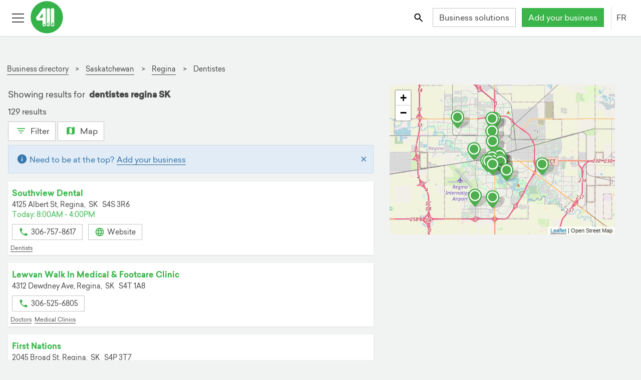

--- FILE ---
content_type: text/html; charset=utf-8
request_url: https://fr.411.ca/annuaire-d-entreprises/sk/regina/dentistes
body_size: 40403
content:
<!DOCTYPE html><html lang="fr"><head>
    <!-- Google Tag Manager -->
    <script>(function(w,d,s,l,i){w[l]=w[l]||[];w[l].push({'gtm.start':new Date().getTime(),event:'gtm.js'});var f=d.getElementsByTagName(s)[0],
            j=d.createElement(s),dl=l!='dataLayer'?'&l='+l:'';j.async=true;j.src='https://www.googletagmanager.com/gtm.js?id='+i+dl;f.parentNode.insertBefore(j,f);
                                })(window,document,'script','dataLayer','GTM-K8VKF6B');</script>
    <!-- End Google Tag Manager -->
	<meta http-equiv="X-UA-Compatible" content="IE=edge">
	<meta charset="UTF-8">
	<meta name="viewport" content="width=device-width, initial-scale=1">

	<!-- robots index follow first for angular service to change -->
	<meta name="robots" content="index,follow">
	<meta name="robots" content="noydir,noodp">
	<base href="/">

	<!-- API -->
	<link rel="preconnect" href="https://services.411.ca">
	<!-- user images from API -->
	<link rel="dns-prefetch" href="https://s3.amazonaws.com/">
	<link rel="dns-prefetch" href="//maps.googleapis.com">

	<title>dentistes regina SK entreprises locales | 411.ca</title>
	<meta name="description" content="Trouvez les meilleurs résultats pour dentistes regina SK. Connectez avec des entreprises locales sur 411.ca.">

	<!-- social meta -->
	<meta property="og:title" content="dentistes regina SK entreprises locales | 411.ca">
	<meta property="og:description" content="Trouvez les meilleurs résultats pour dentistes regina SK. Connectez avec des entreprises locales sur 411.ca.">
	<meta property="og:url" content="https://fr.411.ca/annuaire-d-entreprises/sk/regina/dentistes">
	<meta property="og:type" content="website">
	<meta property="og:image" content="https://411.ca/resources/img/favicons/mstile-150x150.png">
	<meta property="og:image:width" content="200">
	<meta property="og:image:height" content="200">
	<meta name="twitter:site" content="@411dotca">

	<!-- SEO meta -->
	
	
	

	<link rel="apple-touch-icon" sizes="57x57" href="/resources/img/favicons/apple-touch-icon-57x57.png">
	<link rel="apple-touch-icon" sizes="60x60" href="/resources/img/favicons/apple-touch-icon-60x60.png">
	<link rel="apple-touch-icon" sizes="72x72" href="/resources/img/favicons/apple-touch-icon-72x72.png">
	<link rel="apple-touch-icon" sizes="76x76" href="/resources/img/favicons/apple-touch-icon-76x76.png">
	<link rel="apple-touch-icon" sizes="114x114" href="/resources/img/favicons/apple-touch-icon-114x114.png">
	<link rel="apple-touch-icon" sizes="120x120" href="/resources/img/favicons/apple-touch-icon-120x120.png">
	<link rel="apple-touch-icon" sizes="144x144" href="/resources/img/favicons/apple-touch-icon-144x144.png">
	<link rel="apple-touch-icon" sizes="152x152" href="/resources/img/favicons/apple-touch-icon-152x152.png">
	<link rel="apple-touch-icon" sizes="180x180" href="/resources/img/favicons/apple-touch-icon-180x180.png">
	<link rel="apple-touch-icon-precomposed" href="/resources/img/favicons/apple-touch-icon-precomposed.png">
	<!-- portrait -->
	<link rel="apple-touch-startup-image" href="/resources/img/favicons/apple-app-splash-640x1136.jpg" media="(device-width: 320px) and (device-height: 568px) and (-webkit-device-pixel-ratio: 2) and (orientation: portrait)">
	<link rel="apple-touch-startup-image" href="/resources/img/favicons/apple-app-splash-750x1294.jpg" media="(device-width: 375px) and (device-height: 667px) and (-webkit-device-pixel-ratio: 2) and (orientation: portrait)">
	<link rel="apple-touch-startup-image" href="/resources/img/favicons/apple-app-splash-1125x2436.jpg" media="(device-width: 375px) and (device-height: 812px) and (-webkit-device-pixel-ratio: 3) and (orientation: portrait)">
	<link rel="apple-touch-startup-image" href="/resources/img/favicons/apple-app-splash-1242x2148.jpg" media="(device-width: 414px) and (device-height: 736px) and (-webkit-device-pixel-ratio: 3) and (orientation: portrait)">
	<link rel="apple-touch-startup-image" href="/resources/img/favicons/apple-app-splash-1536x2048.jpg" media="(min-device-width: 768px) and (max-device-width: 1024px) and (-webkit-min-device-pixel-ratio: 2) and (orientation: portrait)">
	<link rel="apple-touch-startup-image" href="/resources/img/favicons/apple-app-splash-1668x2224.jpg" media="(min-device-width: 834px) and (max-device-width: 834px) and (-webkit-min-device-pixel-ratio: 2) and (orientation: portrait)">
	<link rel="apple-touch-startup-image" href="/resources/img/favicons/apple-app-splash-2048x2732.jpg" media="(min-device-width: 1024px) and (max-device-width: 1024px) and (-webkit-min-device-pixel-ratio: 2) and (orientation: portrait)">
	<!-- landscape -->
	<link rel="apple-touch-startup-image" href="/resources/img/favicons/apple-app-splash-1136x640.jpg" media="(device-width: 320px) and (device-height: 568px) and (-webkit-device-pixel-ratio: 2) and (orientation: landscape)">
	<link rel="apple-touch-startup-image" href="/resources/img/favicons/apple-app-splash-1294x750.jpg" media="(device-width: 375px) and (device-height: 667px) and (-webkit-device-pixel-ratio: 2) and (orientation: landscape)">
	<link rel="apple-touch-startup-image" href="/resources/img/favicons/apple-app-splash-2436x1125.jpg" media="(device-width: 375px) and (device-height: 812px) and (-webkit-device-pixel-ratio: 3) and (orientation: landscape)">
	<link rel="apple-touch-startup-image" href="/resources/img/favicons/apple-app-splash-2148x1242.jpg" media="(device-width: 414px) and (device-height: 736px) and (-webkit-device-pixel-ratio: 3) and (orientation: landscape)">
	<link rel="apple-touch-startup-image" href="/resources/img/favicons/apple-app-splash-2048x1536.jpg" media="(min-device-width: 768px) and (max-device-width: 1024px) and (-webkit-min-device-pixel-ratio: 2) and (orientation: landscape)">
	<link rel="apple-touch-startup-image" href="/resources/img/favicons/apple-app-splash-2224x1668.jpg" media="(min-device-width: 834px) and (max-device-width: 834px) and (-webkit-min-device-pixel-ratio: 2) and (orientation: landscape)">
	<link rel="apple-touch-startup-image" href="/resources/img/favicons/apple-app-splash-2732x2048.jpg" media="(min-device-width: 1024px) and (max-device-width: 1024px) and (-webkit-min-device-pixel-ratio: 2) and (orientation: landscape)">
	<link rel="icon" type="image/png" href="/resources/img/favicons/favicon-32x32.png" sizes="32x32">
	<link rel="icon" type="image/png" href="/resources/img/favicons/android-chrome-192x192.png" sizes="192x192">
	<link rel="icon" type="image/png" href="/resources/img/favicons/favicon-96x96.png" sizes="96x96">
	<link rel="icon" type="image/png" href="/resources/img/favicons/favicon-16x16.png" sizes="16x16">
	<link rel="manifest" href="/manifest.json">
	<link rel="mask-icon" href="/resources/img/favicons/safari-pinned-tab.svg" color="#39B54A">
	<link rel="shortcut icon" href="/resources/img/favicons/favicon.ico">
	<link rel="icon" type="image/x-icon" href="favicon.ico">
	<meta name="apple-mobile-web-app-capable" content="yes">
	<meta name="msapplication-TileColor" content="#FFFFFF">
	<meta name="msapplication-TileImage" content="/resources/img/favicons/mstile-150x150.png">
	<meta name="msapplication-config" content="/resources/img/favicons/browserconfig.xml">
	<meta name="theme-color" content="#FFFFFF">
	<!--[if IE]><style>.animation-fade {opacity: 1 !important; height: auto !important; position: fixed !important; top: 0; left: 0; right: 0; z-index: 9999999; }</style><![endif]-->
	<noscript>
		<link rel="stylesheet" href="/resources/files/noscript.css">
	</noscript>
<style ng-transition="mimosa">@media (max-width: 767px) {
  .hide-footer {
    display: none; } }

@font-face {
  font-family: 'Sailec-Regular';
  src: url("/resources/font/Sailec-Regular.woff2") format("woff2");
  src: url("/resources/font/Sailec-Regular.woff2") format("woff2"), url("/resources/font/Sailec-Regular.eot?#iefix") format("embedded-opentype"), url("/resources/font/Sailec-Regular.woff") format("woff"), url("/resources/font/Sailec-Regular.ttf") format("truetype");
  font-weight: normal;
  font-style: normal;
  font-display: swap; }

@font-face {
  font-family: 'Sailec-Bold';
  src: url("/resources/font/Sailec-Bold.woff2") format("woff2");
  src: url("/resources/font/Sailec-Bold.woff2") format("woff2"), url("/resources/font/Sailec-Bold.eot?#iefix") format("embedded-opentype"), url("/resources/font/Sailec-Bold.woff") format("woff"), url("/resources/font/Sailec-Bold.ttf") format("truetype");
  font-weight: normal;
  font-style: normal;
  font-display: swap; }

@-moz-viewport {
  width: device-width; }

@-o-viewport {
  width: device-width; }

@-webkit-viewport {
  width: device-width; }

@viewport {
  width: device-width; }

html {
  height: 100%;
  font-size: 16px;
  font-family: sans-serif;
  box-sizing: border-box;
  -ms-text-size-adjust: 100%;
  -webkit-text-size-adjust: 100%;
  -webkit-tap-highlight-color: rgba(0, 0, 0, 0); }

@media (min-width: 118em) {
    html {
      font-size: 18px; } }

*, *::after, *::before {
  box-sizing: inherit; }

body {
  margin: 0;
  background-color: #f1f2f2;
  color: #484848;
  font-family: "Sailec-Regular", "Roboto", "Helvetica Neue", Helvetica, Arial, sans-serif;
  font-size: 1rem;
  line-height: 1.5; }

@media (min-width: 90em) {
    body {
      line-height: 1.75; } }

body.js:not(.modal-open), body.js:not(.lightbox-open) {
    margin-top: 50px; }

@media (min-width: 34em) {
      body.js:not(.modal-open), body.js:not(.lightbox-open) {
        margin-top: 72px; } }

article, aside, details, figcaption, figure, footer,
header, hgroup, main, menu, nav, section, summary {
  display: block; }

audio, canvas, progress, video {
  display: inline-block;
  vertical-align: baseline; }

audio:not([controls]) {
  display: none;
  height: 0; }

[hidden], template {
  display: none; }

[role='button'] {
  cursor: pointer; }

a {
  background-color: transparent;
  color: #484848;
  text-decoration: none;
  border-bottom: 1px solid transparent;
  cursor: pointer;
  transition: all 200ms ease; }

a:focus {
    outline: thin dotted;
    outline: 5px auto -webkit-focus-ring-color;
    outline-offset: 2px; }

a:hover, a:active {
    outline: 0; }

a:hover, a:focus {
    text-decoration: none;
    color: #39b54a; }

main a {
  border-color: #484848;
  border-bottom-color: #484848; }

main a:hover, main a:focus {
    color: #39b54a;
    border-bottom: 1px solid #39b54a; }

img {
  border: 0;
  vertical-align: middle; }

figure {
  margin: 0 0 .5rem; }

svg:not(:root) {
  overflow: hidden; }



svg use svg {
  fill: inherit; }

iframe {
  border: 0; }

pre {
  margin: 1em 0;
  background-color: #f1f2f2;
  border: 1px solid #c4c4c4;
  overflow: auto; }

code, kbd, pre, samp {
  font-family: Menlo, Monaco, Consolas, "Courier New", monospace;
  font-size: 1em; }

label {
  display: inline-block;
  margin-bottom: 1em;
  font-weight: bold; }

button, input, optgroup, select, textarea {
  margin: 0;
  color: inherit;
  font: inherit;
  line-height: inherit; }

button {
  border-color: transparent;
  overflow: visible; }

button, select {
  text-transform: none; }

button, html input[type='button'],
input[type='reset'],
input[type='submit'] {
  cursor: pointer;
  -webkit-appearance: button; }

button[disabled], html input[disabled] {
  cursor: default; }

button::-moz-focus-inner,
input::-moz-focus-inner {
  padding: 0;
  border: 0; }

input {
  line-height: normal; }

input[type='checkbox'],
input[type='radio'] {
  padding: 0;
  box-sizing: border-box; }

input[type='number']::-webkit-inner-spin-button,
input[type='number']::-webkit-outer-spin-button {
  height: auto; }

input[type='color'] {
  height: 2.2em; }

input[type='search'] {
  box-sizing: content-box;
  -webkit-appearance: none; }

input[type='search']::-webkit-search-cancel-button,
input[type='search']::-webkit-search-decoration {
  -webkit-appearance: none; }

fieldset {
  min-width: 0;
  margin: 0;
  padding: 0;
  border: 0; }

legend {
  display: block;
  padding: 0;
  border: 0; }

textarea {
  overflow: auto;
  resize: vertical; }

optgroup {
  display: inline-block;
  font-weight: bold; }

table {
  background-color: white;
  border-collapse: collapse;
  border-spacing: 0;
  margin-top: 0.5em;
  margin-bottom: 0.5em; }

caption {
  padding-top: 0.5em;
  padding-bottom: 0.5em;
  color: #9d9d9d;
  text-align: center;
  caption-side: top; }

td, th {
  padding: 0.5em 1em 0.5em 0;
  line-height: 1.5;
  text-align: left;
  vertical-align: middle; }

.h1, .h2, .h3, .h4, .h5, .h6,
h1, h2, h3, h4, h5, h6 {
  margin-top: 0.5em;
  margin-bottom: 0.5em;
  font-family: "Sailec-Bold", "Sailec-Regular", "Roboto", "Helvetica Neue", Helvetica, Arial, sans-serif;
  font-weight: normal;
  line-height: 1.25; }

.h1, h1 {
  font-size: 1.78571429rem; }

@media (min-width: 48em) {
    .h1, h1 {
      font-size: 2.5rem; } }

.h2, h2 {
  font-size: 1.42857143rem; }

@media (min-width: 48em) {
    .h2, h2 {
      font-size: 2rem; } }

.h3, h3, .text-xl {
  font-size: 1.25rem; }

@media (min-width: 48em) {
    .h3, h3, .text-xl {
      font-size: 1.75rem; } }

.h4, h4, .text-large {
  font-size: 1.07142857rem; }

@media (min-width: 48em) {
    .h4, h4, .text-large {
      font-size: 1.07142857rem; } }

.h5, h5 {
  font-size: 1.04166667rem; }

@media (min-width: 48em) {
    .h5, h5 {
      font-size: 1.25rem; } }

.h6, h6 {
  font-size: 1rem; }

.display-1 {
  font-size: 2.1875rem;
  font-family: "Sailec-Bold", "Sailec-Regular", "Roboto", "Helvetica Neue", Helvetica, Arial, sans-serif; }

@media (min-width: 48em) {
    .display-1 {
      font-size: 3.5rem; } }

.display-2 {
  font-size: 2.8125rem;
  font-family: "Sailec-Bold", "Sailec-Regular", "Roboto", "Helvetica Neue", Helvetica, Arial, sans-serif; }

@media (min-width: 48em) {
    .display-2 {
      font-size: 4.5rem; } }

.sponsor-label, .featured-label {
  color: #9d9d9d;
  font-size: 0.85rem; }

p {
  margin-top: 0;
  margin-bottom: 0.5em; }

@media (min-width: 90em) {
    p {
      margin-bottom: 1em; } }

ul li, ol li {
  margin-top: 0;
  margin-bottom: 0.33333333em; }

@media (min-width: 90em) {
    ul li, ol li {
      margin-bottom: 0.5em; } }

.text-right {
  text-align: right; }

.text-center {
  text-align: center; }

.text-capitalize {
  text-transform: capitalize; }

.text-uppercase {
  text-transform: uppercase; }

.text-white {
  color: white !important; }

.text-red {
  color: #d8232b !important; }

.text-green {
  color: #39b54a !important; }

.text-pink {
  color: #e72065 !important; }

.text-blue {
  color: #3b83c0; }

.text-purple {
  color: #506cb3; }

.text-orange {
  color: #f68c1e; }

.text-muted {
  color: #9d9d9d; }

.link-white {
  color: white !important;
  border-bottom-color: white !important; }

.link-green {
  color: #39b54a !important;
  border-bottom-color: #39b54a !important; }

.link-blue {
  color: #3b83c0 !important;
  border-bottom-color: #3b83c0 !important; }

.link-pink {
  color: #e72065 !important;
  border-bottom-color: #e72065 !important; }

.link-purple {
  color: #506cb3 !important;
  border-bottom-color: #506cb3 !important; }

.link-orange {
  color: #f68c1e !important;
  border-bottom-color: #f68c1e !important; }

.fill-red {
  fill: #d8232b; }

.fill-green {
  fill: #39b54a; }

.fill-white {
  fill: white; }

.fill-orange {
  fill: #f68c1e; }

.fill-yellow {
  fill: #fcc016; }

.fill-blue {
  fill: #3b83c0; }

.fill-gray {
  fill: #666; }

.fill-pink {
  fill: #e72065; }

.fill-purple {
  fill: #506cb3; }

.stroke-purple {
  stroke: #506cb3; }

.stroke-pink {
  stroke: #e72065; }

.stroke-green {
  stroke: #39b54a; }

.stroke-gray {
  stroke: #666; }

.stroke-white {
  stroke: white; }

.text-over-img {
  color: white;
  text-shadow: 2px 2px 5px rgba(0, 0, 0, 0.75); }

.bg-white {
  background-color: white; }

.bg-gray {
  background-color: #f1f2f2; }

.bg-green {
  background-color: #39b54a;
  color: white; }

.bg-blue {
  background-color: #3b83c0;
  color: white; }

.bg-pink {
  background-color: #e72065;
  color: white; }

.bg-purple {
  background-color: #506cb3;
  color: white; }

.bg-orange {
  background-color: #f68c1e;
  color: white; }

.bold, b, strong {
  font-family: "Sailec-Bold", "Sailec-Regular", "Roboto", "Helvetica Neue", Helvetica, Arial, sans-serif; }

.italic, dfn, em, i {
  font-style: italic; }

.address, address {
  display: block;
  font-style: normal;
  line-height: inherit; }

dl, ol, ul {
  margin-top: 0;
  margin-bottom: 0.5em; }

ol ol, ol ul, ul ol, ul ul {
  margin-bottom: 0; }

dt {
  font-weight: bold; }

dd {
  margin-left: 0; }

dd, dt {
  margin-bottom: 0.5em; }

blockquote {
  margin: 0 0 .75rem; }

.mark, mark {
  padding: 0 .2em;
  background: #fcc016;
  color: #1b1c1d; }

.small, small {
  font-size: 0.85rem;
  font-weight: normal; }

sub, sup {
  position: relative;
  font-size: 75%;
  line-height: 0;
  vertical-align: baseline; }

sup {
  top: -.5em; }

sub {
  bottom: -.25em; }

.divider, hr {
  margin-top: 0.5em;
  margin-bottom: 0.5em;
  border: 0;
  border-top: 1px solid #c4c4c4; }

hr {
  height: 0;
  box-sizing: content-box; }

.list-unstyled {
  padding-left: 0;
  list-style: none; }

.list-inline {
  margin-left: -0.3125em;
  padding-left: 0;
  list-style: none; }

.list-inline > li {
    display: inline-block;
    padding-right: 0.3125em;
    padding-left: 0.3125em; }

.hyphen {
  list-style: none; }

.hyphen li::before {
    content: '-';
    position: relative;
    left: -5px;
    margin-left: -10px; }

.alpha {
  list-style-type: lower-alpha; }

.pull-right {
  float: right !important; }

.pull-left {
  float: left !important; }

.m-r {
  margin-right: 1em; }

.m-t {
  margin-top: 1em; }

.m-b {
  margin-bottom: 1em; }

.form-group .disabled .form-control {
  background-color: #f1f2f2;
  color: #9d9d9d; }

.animated-input {
  position: relative;
  width: 100%; }

.animated-line {
  position: absolute;
  z-index: 2;
  bottom: 0;
  left: 45%;
  height: 2px;
  width: 10px;
  opacity: 0;
  background-color: #484848;
  transition: .25s ease all; }

ngb-timepicker .form-control {
  min-width: 65px !important; }

.form-control {
  position: relative;
  display: block;
  width: 100%;
  padding: 0.3125em 0.75em;
  background-color: white;
  background-image: none;
  color: #484848;
  font-size: 1rem;
  line-height: 1.5;
  border: 1px solid #c4c4c4;
  transition: border ease-in-out .45s;
  border-radius: 0;
  -webkit-appearance: none;
  -moz-appearance: none;
  -o-appearance: none;
  appearance: none; }

.form-control::-ms-expand {
    background-color: transparent;
    border: 0; }

.form-control::-ms-clear {
    display: none !important;
    width: 0;
    height: 0; }

.form-control::-moz-placeholder {
    color: #9d9d9d;
    opacity: 1; }

.form-control::placeholder {
    color: #9d9d9d;
    opacity: 1; }

.form-control:focus:not([readonly]) {
    border-bottom-width: 2px;
    border-bottom-color: #484848;
    outline: none; }

.form-control:focus:not([readonly]) ~ .animated-line {
      opacity: 1;
      width: 100%;
      left: 0; }

.form-control:disabled, .form-control[readonly],
  fieldset[disabled] .form-control {
    background-color: #f1f2f2;
    color: #9d9d9d;
    opacity: 1; }

.form-control[disabled], .form-control[readonly],
  fieldset[disabled] .form-control {
    cursor: not-allowed; }

.form-control.form-control-inline {
    display: inline-block;
    max-width: 100%;
    width: auto; }

select.form-control, input.form-control, label.before-input {
  height: 2.4em; }

.required label::after {
  display: inline;
  content: '*';
  padding-left: 0.3125em;
  color: #d8232b; }

.pre-input {
  display: flex;
  align-items: center; }

.pre-input > span {
    padding-right: 1em; }

@media screen and (-webkit-min-device-pixel-ratio: 0) {
  input[type='date'].form-control,
  input[type='datetime-local'].form-control,
  input[type='month'].form-control,
  input[type='time'].form-control {
    line-height: 2.5em; } }

.form-group {
  position: relative;
  margin-bottom: 1.5em; }

.form-group label {
    margin-bottom: 0.5em; }

.form-group .btn-input {
    position: absolute;
    top: 2.375em;
    right: 0;
    z-index: 5; }

.form-group .btn-input + .btn-input {
      right: 2.7em; }

.checkbox,
.radio {
  position: relative;
  margin-bottom: 0.75em; }

.checkbox label,
  .radio label {
    margin-bottom: 0;
    padding-left: 1.25rem;
    font-weight: normal;
    cursor: pointer; }

.checkbox label input:only-child,
    .radio label input:only-child {
      position: static; }

.checkbox.disabled label, fieldset[disabled] .checkbox label,
  .radio.disabled label, fieldset[disabled]
  .radio label {
    cursor: not-allowed; }

.checkbox-label {
  padding-left: 0.5em; }

.checkbox input[type='checkbox'],
.checkbox-inline input[type='checkbox'],
.radio input[type='radio'],
.radio-inline input[type='radio'] {
  position: absolute;
  margin-top: .25rem;
  margin-left: -1.25rem; }

.checkbox + .checkbox,
.radio + .radio {
  margin-top: -.25rem; }

.checkbox-inline,
.radio-inline {
  display: inline-block;
  position: relative;
  margin-bottom: 0;
  padding-left: 1.25rem;
  font-weight: normal;
  cursor: pointer;
  vertical-align: middle; }

.checkbox-inline.disabled, fieldset[disabled] .checkbox-inline,
  .radio-inline.disabled, fieldset[disabled]
  .radio-inline {
    cursor: not-allowed; }

.checkbox-inline + .checkbox-inline,
.radio-inline + .radio-inline {
  margin-top: 0;
  margin-left: .75rem; }

@media (max-width: 19.9375em) {
    .checkbox-inline + .checkbox-inline,
    .radio-inline + .radio-inline {
      margin-left: .25rem; } }

input[type='checkbox'].disabled, input[type='checkbox']:disabled,
fieldset[disabled] input[type='checkbox'],
input[type='radio'].disabled,
input[type='radio']:disabled,
fieldset[disabled]
input[type='radio'] {
  cursor: not-allowed; }

.has-error.radio label,
.has-error.checkbox label,
.has-error.checkbox-inline label,
.has-error.radio-inline label,
.has-error .checkbox,
.has-error .checkbox-inline,
.has-error .control-label,
.has-error .help-block,
.has-error .radio,
.has-error .radio-inline {
  color: #d8232b; }

.has-error .animated-line {
  background-color: #c21f27; }

.has-error .form-control {
  border-bottom-color: #d8232b; }

.has-error .form-control:focus {
    border-bottom-color: #c21f27; }

.c-input {
  display: inline-block;
  position: relative;
  z-index: 2;
  min-height: 2.2em;
  color: #484848;
  cursor: pointer; }

.c-input > input {
    position: absolute;
    z-index: 1;
    opacity: 0; }

.c-input > input:checked ~ .c-indicator {
      box-shadow: none;
      background-color: #39b54a;
      color: white; }

.c-input > input:focus ~ .c-indicator {
      box-shadow: 0 0 0 0.075rem white, 0 0 0 0.2rem #39b54a; }

.c-input > input:active ~ .c-indicator {
      background-color: #44c455;
      color: white; }

.c-input.disabled .c-indicator, .c-input:disabled .c-indicator, .c-input[disabled] .c-indicator,
  fieldset[disabled] .c-input .c-indicator {
    background-color: #f1f2f2;
    cursor: not-allowed; }

@keyframes rippleOn {
  0% {
    opacity: 0.5; }
  100% {
    opacity: 0;
    transform: scale(6, 6); } }

@keyframes rippleOff {
  0% {
    opacity: 0.5; }
  100% {
    opacity: 0;
    transform: scale(6, 6); } }

@keyframes rippleOffRadio {
  0% {
    opacity: 0.5; }
  100% {
    opacity: 0; } }

.c-indicator {
  height: 1rem;
  width: 1rem;
  display: inline-block;
  position: relative;
  top: 3px;
  margin-right: 8px;
  background-color: white;
  background-repeat: no-repeat;
  background-position: center center;
  background-size: 75% 75%;
  color: #484848;
  font-size: 65%;
  line-height: 1rem;
  text-align: center;
  border: 1px solid #c4c4c4;
  -webkit-user-select: none;
     -moz-user-select: none;
          user-select: none; }

.c-indicator::after, .c-indicator::before {
    position: absolute;
    content: '';
    background-color: rgba(57, 181, 74, 0.4);
    top: 0;
    left: 0;
    right: 0;
    bottom: 0;
    border-radius: 100%;
    z-index: 1;
    opacity: 0; }

.c-radio .c-indicator {
  border-radius: 50%; }

.c-radio input:checked ~ .c-indicator {
  background-image: url("[data-uri]"); }

.c-radio input:checked ~ .c-indicator::after, .c-radio input:checked ~ .c-indicator::before {
    animation: rippleOn 700ms forwards ease-out; }

.c-radio input:not(:checked) ~ .c-indicator::after, .c-radio input:not(:checked) ~ .c-indicator::before {
  animation: rippleOffRadio 700ms forwards ease-out; }

.c-checkbox input:checked ~ .c-indicator {
  background-image: url("[data-uri]"); }

.c-checkbox input:checked ~ .c-indicator::after, .c-checkbox input:checked ~ .c-indicator::before {
    animation: rippleOn 700ms forwards ease-out; }

.c-checkbox input:indeterminate ~ .c-indicator {
  box-shadow: none;
  background-color: #39b54a;
  background-image: url("[data-uri]"); }

.c-checkbox input:not(:checked) ~ .c-indicator::after, .c-checkbox input:not(:checked) ~ .c-indicator::before {
  animation: rippleOff 700ms forwards ease-out; }

.c-select {
  border-radius: 1px;
  display: inline-block;
  max-width: 100%;
  width: 100%;
  padding: 0.375rem 0.75rem \9  0.375rem 0.75rem;
  background: white url("[data-uri]") no-repeat right 0.75rem center;
  background-image: none \9;
  background-size: 8px 10px;
  color: #484848;
  border: 1px solid #c4c4c4;
  vertical-align: middle;
  -moz-appearance: none;
  -webkit-appearance: none; }

.c-select:focus {
    border-bottom-width: 2px;
    border-bottom-color: #484848;
    outline: none; }

.c-select::-ms-expand {
    opacity: 0; }

.c-select-sm {
  padding-top: 3px;
  padding-bottom: 3px;
  font-size: 12px; }

.c-select-sm:not([multiple]) {
    min-height: 26px;
    height: 26px; }

[id^="ngb-typeahead"].dropdown-menu {
  margin: 0;
  position: absolute;
  z-index: 110;
  max-height: 200px;
  width: 100%;
  background-color: white;
  border: 1px solid #c4c4c4;
  overflow-x: hidden;
  overflow-y: auto; }

[id^="ngb-typeahead"].dropdown-menu .ngb-highlight {
    color: #39b54a; }

[id^="ngb-typeahead"].dropdown-menu button {
    width: 100%;
    background-color: white;
    border: 1px solid transparent;
    text-align: left;
    padding: 0.3125em; }

[id^="ngb-typeahead"].dropdown-menu button:hover, [id^="ngb-typeahead"].dropdown-menu button:focus {
      background-color: #f1f2f2;
      border-bottom-color: #39b54a;
      color: #484848; }

[id^="ngb-typeahead"].dropdown-menu .active {
    background-color: #f1f2f2;
    border-bottom-color: #39b54a;
    color: #484848; }

.breadcrumb {
  margin: 2em 0 0.25em;
  padding: 1em 0 0.3125em 0;
  font-size: 0.85rem; }

.breadcrumb li a {
    display: inline-block;
    border-bottom-color: #484848; }

.breadcrumb li a:hover, .breadcrumb li a:focus {
      color: #39b54a;
      border-bottom: 1px solid #39b54a; }

.breadcrumb li + li::before {
    content: '>\00a0';
    padding-right: 0.5em;
    padding-left: 0.25em;
    color: #484848; }

.btn {
  display: inline-block;
  font-weight: normal;
  text-align: center;
  text-decoration: none;
  white-space: nowrap;
  vertical-align: middle;
  touch-action: manipulation;
  cursor: pointer;
  -webkit-user-select: none;
     -moz-user-select: none;
          user-select: none;
  min-height: 2.2em;
  min-width: 2.2em;
  border: 1px solid transparent;
  transition: all .2s ease-in-out;
  padding: .15rem .75rem;
  font-size: 1rem;
  line-height: 2; }

.btn:hover, .btn:focus {
    text-decoration: none; }

.btn.disabled, .btn:disabled, fieldset[disabled] .btn {
    cursor: not-allowed;
    opacity: .75; }

.btn:focus, .btn.active:focus, .btn:active:focus {
    outline: thin dotted;
    outline: 5px auto -webkit-focus-ring-color;
    outline-offset: 2px; }

.btn.active, .btn:active {
    background-image: none;
    outline: 0; }

.btn:not(.btn-icon) svg {
  vertical-align: top;
  padding-top: 5px;
  padding-right: 2px;
  padding-bottom: 2px; }

.btn-sm:not(.btn-icon) svg {
  padding-top: 2px;
  padding-bottom: 0; }

@media (min-width: 62em) {
    .btn-sm:not(.btn-icon) svg {
      padding-top: 0;
      padding-bottom: 2px;
      margin-top: 3px; } }

.btn-icon-only {
  width: 2.35rem;
  height: 2.4em;
  padding: 0.3125em; }

.btn-clear svg {
  fill: #9d9d9d; }

.btn-square-border {
  border-color: #c4c4c4;
  padding: 0.3125em;
  height: 2.5em;
  width: 2.5em; }

.btn-square-border svg {
    fill: #484848; }

.btn-square-border:hover, .btn-square-border:focus {
    border-color: #39b54a; }

a.btn.disabled,
fieldset[disabled] a.btn {
  pointer-events: none; }

.btn-ripple {
  position: relative;
  overflow: hidden;
  transform: translate3d(0, 0, 0); }

.btn-ripple::after {
    content: '';
    display: block;
    position: absolute;
    width: 100%;
    height: 100%;
    top: 0;
    left: 0;
    pointer-events: none;
    background-image: radial-gradient(circle, #000 10%, transparent 10.01%);
    background-repeat: no-repeat;
    background-position: 50%;
    transform: scale(10, 10);
    opacity: 0;
    transition: transform 0.5s, opacity 1s; }

.btn-ripple:active::after {
    transform: scale(0, 0);
    opacity: 0.2;
    transition: 0s; }

.btn-white, .btn-outline-primary {
  background-color: white;
  color: #484848;
  border-color: #c4c4c4; }

.btn-white svg, .btn-outline-primary svg {
    fill: #484848; }

.btn-white.active, .btn-white.focus, .btn-white:active, .btn-white:focus, .btn-outline-primary.active, .btn-outline-primary.focus, .btn-outline-primary:active, .btn-outline-primary:focus {
    color: #39b54a;
    background-color: white;
    border-color: #39b54a; }

.btn-white:hover, .btn-outline-primary:hover {
    color: #39b54a;
    background-color: white;
    border-color: #39b54a; }

.btn-white.disabled:hover, .btn-white:disabled:hover, fieldset[disabled] .btn-white:hover, .btn-outline-primary.disabled:hover, .btn-outline-primary:disabled:hover, fieldset[disabled] .btn-outline-primary:hover {
    background-color: white;
    border-color: #c4c4c4; }

.btn-white.disabled.focus, .btn-white.disabled:focus, .btn-white:disabled.focus, .btn-white:disabled:focus, fieldset[disabled] .btn-white.focus, fieldset[disabled] .btn-white:focus, .btn-outline-primary.disabled.focus, .btn-outline-primary.disabled:focus, .btn-outline-primary:disabled.focus, .btn-outline-primary:disabled:focus, fieldset[disabled] .btn-outline-primary.focus, fieldset[disabled] .btn-outline-primary:focus {
    background-color: white;
    border-color: #c4c4c4; }

.btn-white svg, .btn-outline-primary svg {
    fill: #39b54a; }

.btn-white.active-link, .btn-outline-primary.active-link {
    color: #39b54a;
    border-color: #39b54a; }



.btn-green {
  background-color: white;
  color: #39b54a;
  border-color: #39b54a; }

.btn-green svg {
    fill: #39b54a; }

.btn-green.active, .btn-green.focus, .btn-green:active, .btn-green:focus {
    color: white;
    background-color: #39b54a;
    border-color: #39b54a; }

.btn-green:hover {
    color: white;
    background-color: #39b54a;
    border-color: #39b54a; }

.btn-green.disabled:hover, .btn-green:disabled:hover, fieldset[disabled] .btn-green:hover {
    background-color: white;
    border-color: #39b54a; }

.btn-green.disabled.focus, .btn-green.disabled:focus, .btn-green:disabled.focus, .btn-green:disabled:focus, fieldset[disabled] .btn-green.focus, fieldset[disabled] .btn-green:focus {
    background-color: white;
    border-color: #39b54a; }

.btn-pink {
  background-color: white;
  color: #e72065;
  border-color: #e72065; }

.btn-pink svg {
    fill: #e72065; }

.btn-pink.active, .btn-pink.focus, .btn-pink:active, .btn-pink:focus {
    color: white;
    background-color: #e72065;
    border-color: #e72065; }

.btn-pink:hover {
    color: white;
    background-color: #e72065;
    border-color: #e72065; }

.btn-pink.disabled:hover, .btn-pink:disabled:hover, fieldset[disabled] .btn-pink:hover {
    background-color: white;
    border-color: #e72065; }

.btn-pink.disabled.focus, .btn-pink.disabled:focus, .btn-pink:disabled.focus, .btn-pink:disabled:focus, fieldset[disabled] .btn-pink.focus, fieldset[disabled] .btn-pink:focus {
    background-color: white;
    border-color: #e72065; }

.btn-blue {
  background-color: white;
  color: #3b83c0;
  border-color: #3b83c0; }

.btn-blue svg {
    fill: #3b83c0; }

.btn-blue.active, .btn-blue.focus, .btn-blue:active, .btn-blue:focus {
    color: white;
    background-color: #3b83c0;
    border-color: #3b83c0; }

.btn-blue:hover {
    color: white;
    background-color: #3b83c0;
    border-color: #3b83c0; }

.btn-blue.disabled:hover, .btn-blue:disabled:hover, fieldset[disabled] .btn-blue:hover {
    background-color: white;
    border-color: #3b83c0; }

.btn-blue.disabled.focus, .btn-blue.disabled:focus, .btn-blue:disabled.focus, .btn-blue:disabled:focus, fieldset[disabled] .btn-blue.focus, fieldset[disabled] .btn-blue:focus {
    background-color: white;
    border-color: #3b83c0; }

.btn-orange {
  background-color: white;
  color: #f68c1e;
  border-color: #f68c1e; }

.btn-orange svg {
    fill: #f68c1e; }

.btn-orange.active, .btn-orange.focus, .btn-orange:active, .btn-orange:focus {
    color: white;
    background-color: #f68c1e;
    border-color: #f68c1e; }

.btn-orange:hover {
    color: white;
    background-color: #f68c1e;
    border-color: #f68c1e; }

.btn-orange.disabled:hover, .btn-orange:disabled:hover, fieldset[disabled] .btn-orange:hover {
    background-color: white;
    border-color: #f68c1e; }

.btn-orange.disabled.focus, .btn-orange.disabled:focus, .btn-orange:disabled.focus, .btn-orange:disabled:focus, fieldset[disabled] .btn-orange.focus, fieldset[disabled] .btn-orange:focus {
    background-color: white;
    border-color: #f68c1e; }



.btn-full-pink {
  background-color: #e72065;
  color: white;
  border-color: #e72065; }

.btn-full-pink svg {
    fill: white; }

.btn-full-pink.active, .btn-full-pink.focus, .btn-full-pink:active, .btn-full-pink:focus {
    color: white;
    background-color: #f0739e;
    border-color: #f0739e; }

.btn-full-pink:hover {
    color: white;
    background-color: #f0739e;
    border-color: #f0739e; }

.btn-full-pink.disabled:hover, .btn-full-pink:disabled:hover, fieldset[disabled] .btn-full-pink:hover {
    background-color: #e72065;
    border-color: #e72065; }

.btn-full-pink.disabled.focus, .btn-full-pink.disabled:focus, .btn-full-pink:disabled.focus, .btn-full-pink:disabled:focus, fieldset[disabled] .btn-full-pink.focus, fieldset[disabled] .btn-full-pink:focus {
    background-color: #e72065;
    border-color: #e72065; }

.btn-full-green {
  background-color: #39b54a;
  color: white;
  border-color: #39b54a; }

.btn-full-green svg {
    fill: white; }

.btn-full-green.active, .btn-full-green.focus, .btn-full-green:active, .btn-full-green:focus {
    color: white;
    background-color: #76d483;
    border-color: #76d483; }

.btn-full-green:hover {
    color: white;
    background-color: #76d483;
    border-color: #76d483; }

.btn-full-green.disabled:hover, .btn-full-green:disabled:hover, fieldset[disabled] .btn-full-green:hover {
    background-color: #39b54a;
    border-color: #39b54a; }

.btn-full-green.disabled.focus, .btn-full-green.disabled:focus, .btn-full-green:disabled.focus, .btn-full-green:disabled:focus, fieldset[disabled] .btn-full-green.focus, fieldset[disabled] .btn-full-green:focus {
    background-color: #39b54a;
    border-color: #39b54a; }

.btn-full-blue {
  background-color: #3b83c0;
  color: white;
  border-color: #3b83c0; }

.btn-full-blue svg {
    fill: white; }

.btn-full-blue.active, .btn-full-blue.focus, .btn-full-blue:active, .btn-full-blue:focus {
    color: white;
    background-color: #7fafd8;
    border-color: #7fafd8; }

.btn-full-blue:hover {
    color: white;
    background-color: #7fafd8;
    border-color: #7fafd8; }

.btn-full-blue.disabled:hover, .btn-full-blue:disabled:hover, fieldset[disabled] .btn-full-blue:hover {
    background-color: #3b83c0;
    border-color: #3b83c0; }

.btn-full-blue.disabled.focus, .btn-full-blue.disabled:focus, .btn-full-blue:disabled.focus, .btn-full-blue:disabled:focus, fieldset[disabled] .btn-full-blue.focus, fieldset[disabled] .btn-full-blue:focus {
    background-color: #3b83c0;
    border-color: #3b83c0; }

.btn-full-purple {
  background-color: #506cb3;
  color: white;
  border-color: #506cb3; }

.btn-full-purple svg {
    fill: white; }

.btn-full-purple.active, .btn-full-purple.focus, .btn-full-purple:active, .btn-full-purple:focus {
    color: white;
    background-color: #90a2cf;
    border-color: #90a2cf; }

.btn-full-purple:hover {
    color: white;
    background-color: #90a2cf;
    border-color: #90a2cf; }

.btn-full-purple.disabled:hover, .btn-full-purple:disabled:hover, fieldset[disabled] .btn-full-purple:hover {
    background-color: #506cb3;
    border-color: #506cb3; }

.btn-full-purple.disabled.focus, .btn-full-purple.disabled:focus, .btn-full-purple:disabled.focus, .btn-full-purple:disabled:focus, fieldset[disabled] .btn-full-purple.focus, fieldset[disabled] .btn-full-purple:focus {
    background-color: #506cb3;
    border-color: #506cb3; }

.btn-full-orange {
  background-color: #f68c1e;
  color: white;
  border-color: #f68c1e; }

.btn-full-orange svg {
    fill: white; }

.btn-full-orange.active, .btn-full-orange.focus, .btn-full-orange:active, .btn-full-orange:focus {
    color: white;
    background-color: #fab976;
    border-color: #fab976; }

.btn-full-orange:hover {
    color: white;
    background-color: #fab976;
    border-color: #fab976; }

.btn-full-orange.disabled:hover, .btn-full-orange:disabled:hover, fieldset[disabled] .btn-full-orange:hover {
    background-color: #f68c1e;
    border-color: #f68c1e; }

.btn-full-orange.disabled.focus, .btn-full-orange.disabled:focus, .btn-full-orange:disabled.focus, .btn-full-orange:disabled:focus, fieldset[disabled] .btn-full-orange.focus, fieldset[disabled] .btn-full-orange:focus {
    background-color: #f68c1e;
    border-color: #f68c1e; }

.btn-link {
  color: #484848;
  font-weight: normal;
  cursor: pointer;
  touch-action: manipulation;
  -webkit-user-select: none;
     -moz-user-select: none;
          user-select: none; }

.btn-link:hover, .btn-link:focus {
    background-color: transparent;
    color: #39b54a;
    text-decoration: none; }

.btn-link, .btn-link.active, .btn-link:active, .btn-link:disabled,
  fieldset[disabled] .btn-link {
    background-color: transparent; }

.btn-link, .btn-link.active, .btn-link:active, .btn-link:focus, .btn-link:hover {
    border-color: transparent; }

.btn-link:disabled:hover, .btn-link:disabled:focus,
  fieldset[disabled] .btn-link:hover,
  fieldset[disabled] .btn-link:focus {
    color: #9d9d9d;
    text-decoration: none; }

.btn-lg {
  padding: .35rem 1.15rem;
  font-size: 1.25rem;
  line-height: 2.2; }

.btn-lg:not(.btn-icon) svg {
    vertical-align: middle;
    padding-top: 0;
    padding-right: 4px;
    padding-bottom: 4px; }

@media (min-width: 62em) {
    .btn-lg svg {
      height: 40px;
      width: 40px; } }

.btn-sm {
  padding: .1rem .75rem;
  font-size: 0.85rem; }

.btn-block {
  display: block;
  width: 100%; }

@media (max-width: 33.9375em) {
    .btn-block + .btn-block {
      margin-top: 0.3125em; } }

input[type='button'].btn-block,
input[type='reset'].btn-block,
input[type='submit'].btn-block {
  width: 100%; }

.card {
  position: relative;
  margin-bottom: 1em;
  background-color: white; }

.card-shadow {
  box-shadow: 0 1px 2px rgba(0, 0, 0, 0.1); }

.card-block, .card-body {
  padding: 1em 1.25em; }

.card-title {
  margin-top: 0;
  margin-bottom: 1em; }

.card-header {
  margin: 0 1em;
  padding: 1.5em 0.25em 1em;
  border-bottom: 1px solid #c4c4c4; }

.card-footer {
  margin: 0 1em;
  padding: 0.5em 0 0.75em; }

.card-footer.bordered {
    padding-top: 1em;
    border-top: 1px solid #c4c4c4; }

.card-img-bg {
  height: 100%;
  width: 100%;
  background-position: center center;
  background-size: cover; }

.card-img-overlay {
  position: absolute;
  top: 0;
  right: 0;
  bottom: 0;
  left: 0;
  padding: 1.25rem;
  background-color: rgba(0, 0, 0, 0.25);
  color: white;
  border: 0 !important; }

.card-img-overlay :hover, .card-img-overlay :focus {
    background-color: rgba(0, 0, 0, 0.45);
    color: #f2f2f2 !important;
    border: 0 !important; }

@media all and (-ms-high-contrast: none), (-ms-high-contrast: active) {
    .card-img-overlay .card-text, .card-img-overlay .card-title {
      max-width: 100%; } }

ngb-accordion .card {
  margin-bottom: 0.3125em; }

ngb-accordion .card-header {
  margin: 0;
  padding: .25em;
  border: 1px solid #c4c4c4;
  position: relative; }

ngb-accordion .card-header:not(:last-child) {
    border-bottom-color: transparent; }

ngb-accordion .card-header h5 {
    margin: 0;
    font-family: "Sailec-Regular", "Roboto", "Helvetica Neue", Helvetica, Arial, sans-serif;
    font-weight: normal; }

ngb-accordion .card-header h5 > .btn-link {
    overflow-wrap: break-word;
    word-wrap: break-word;
    word-break: break-all;
    word-break: break-word;
    display: block;
    width: 100%;
    text-align: left;
    white-space: normal;
    transition: background 50ms ease;
    background-position: 98% 50%;
    background-repeat: no-repeat;
    background-size: 36px;
    background-image: url('data:image/svg+xml; utf8, <svg xmlns="http://www.w3.org/2000/svg" width="48" height="48" viewBox="0 0 48 48" fill="rgb(72,72,72)"><path d="M14.83 16.42L24 25.59l9.17-9.17L36 19.25l-12 12-12-12z"/></svg>'); }

ngb-accordion .card-header h5 > .btn-link[aria-expanded=true] {
    color: #39b54a;
    background-image: url('data:image/svg+xml; utf8, <svg xmlns="http://www.w3.org/2000/svg" width="48" height="48" viewBox="0 0 48 48" fill="rgb(57,181,74)"><path d="M14.83 30.83L24 21.66l9.17 9.17L36 28 24 16 12 28z"/></svg>'); }

ngb-accordion .show .card-body {
  border-top: 1px solid #c4c4c4; }

ngb-accordion .card-body {
  border-left: 1px solid #c4c4c4;
  border-right: 1px solid #c4c4c4; }

ngb-accordion .card-body:last-child {
    border-bottom: 1px solid #c4c4c4; }

.dropwdown-wrap {
  display: inline-block; }

.dropdown {
  position: relative;
  display: inline-block; }

.dropdown-toggle::after {
  display: inline-block;
  content: '';
  height: 0;
  width: 0;
  margin-left: 0.255em;
  vertical-align: 0.255em;
  border-top: 0.3em solid;
  border-right: 0.3em solid transparent;
  border-left: 0.3em solid transparent; }

.dropdown-toggle:focus {
  outline: 0; }

.dropdown-divider {
  height: 1px;
  margin: 0.3125em 0;
  overflow: hidden;
  background-color: #f1f2f2; }

.dropdown-menu {
  box-shadow: 0 1px 2px rgba(0, 0, 0, 0.1);
  display: none;
  position: absolute;
  top: 100%;
  left: 0;
  z-index: 1000;
  float: left;
  min-width: 160px;
  margin: 2px 0 0;
  padding: 5px 0;
  background-clip: padding-box;
  background-color: white;
  font-size: 1rem;
  list-style: none;
  text-align: left;
  border: 1px solid #c4c4c4; }

.dropdown-item {
  display: block;
  clear: both;
  width: 100%;
  padding: 3px 20px;
  background: none;
  color: #484848;
  font-weight: normal;
  line-height: 1.5;
  text-align: inherit;
  text-decoration: none;
  white-space: nowrap;
  border: 0; }

.dropdown-item:hover, .dropdown-item:focus {
    background-color: #f1f2f2;
    color: #39b54a;
    text-decoration: none; }

.dropdown-item.active:hover, .dropdown-item.active:focus {
    background-color: #39b54a;
    color: white;
    text-decoration: none;
    outline: 0; }

.dropdown-item.disabled:hover, .dropdown-item.disabled:focus {
    color: #9d9d9d;
    background-color: transparent;
    background-image: none;
    text-decoration: none;
    cursor: not-allowed; }

.show > a {
  outline: 0; }

.dropdown-menu.show {
  display: block; }

.label {
  display: inline-block;
  padding: .4em .6em;
  color: white;
  font-size: inherit;
  line-height: 1;
  text-align: center;
  white-space: nowrap;
  vertical-align: baseline; }

.label:empty {
    display: none; }

.label .label-content {
    display: flex;
    align-items: center; }

.label .label-icon {
    background-color: transparent;
    padding: 0;
    margin-right: 0.3125em; }

a.label {
  border-bottom: 0; }

a.label:hover, a.label:focus {
    color: white;
    text-decoration: none;
    border-bottom: 0;
    cursor: pointer; }

.label-white {
  background-color: white;
  border: 1px solid #f7f7f7;
  color: #484848; }

.label-white svg {
    fill: #555555; }

.label-white svg:hover, .label-white svg:focus {
      fill: #3b3b3b; }

.label-light-grey {
  background-color: #f1f2f2;
  border: 1px solid #e9ebeb;
  color: #484848; }

.label-light-grey svg {
    fill: #555555; }

.label-light-grey svg:hover, .label-light-grey svg:focus {
      fill: #3b3b3b; }

.alert {
  border-radius: .05rem;
  margin-bottom: 1em;
  padding: 1em;
  border: 1px solid transparent;
  line-height: 1.35; }

.alert > p {
    margin-bottom: 0; }

.alert > p:not(:only-of-type) {
    margin-bottom: 0.3125em; }

.alert-dismissible {
  position: relative;
  padding-right: 2.5em; }

.alert-dismissible .close {
    position: absolute;
    top: 0;
    right: 0;
    color: inherit;
    opacity: .8;
    font-size: 1.5rem;
    height: 100%;
    padding-left: 0.5em;
    padding-right: 0.5em;
    background: transparent;
    border: 0;
    -webkit-appearance: none;
    cursor: pointer; }

.alert-success {
  background-color: #cbefd0;
  color: #277b32;
  border-color: #b8e9bf; }

.alert-success hr {
    border-top-color: #44c455; }

.alert-success .close:hover, .alert-success .close:focus {
    color: #6ad078; }

.alert-success .svg-icon {
    fill: #277b32;
    height: 22px;
    width: 22px;
    vertical-align: text-bottom; }

.alert-success .alert-link {
    margin-left: 0.078125em;
    margin-right: 0.15625em;
    color: inherit;
    border-bottom-color: #277b32; }

.alert-success .alert-link:hover, .alert-success .alert-link:focus {
      color: #4bc65c;
      border-bottom-color: #6ad078; }

.alert-warning {
  background-color: #fef0e2;
  color: #c06508;
  border-color: #fde4ca; }

.alert-warning hr {
    border-top-color: #f79937; }

.alert-warning .close:hover, .alert-warning .close:focus {
    color: #f9b268; }

.alert-warning .svg-icon {
    fill: #c06508;
    height: 22px;
    width: 22px;
    vertical-align: text-bottom; }

.alert-warning .alert-link {
    margin-left: 0.078125em;
    margin-right: 0.15625em;
    color: inherit;
    border-bottom-color: #c06508; }

.alert-warning .alert-link:hover, .alert-warning .alert-link:focus {
      color: #f79e40;
      border-bottom-color: #f9b268; }

.alert-info {
  background-color: #e1ecf6;
  color: #3576ac;
  border-color: #c9ddee; }

.alert-info hr {
    border-top-color: #9ac0e0; }

.alert-info .close:hover, .alert-info .close:focus {
    color: #5494cb; }

.alert-info .svg-icon {
    fill: #3576ac;
    height: 22px;
    width: 22px;
    vertical-align: text-bottom; }

.alert-info .alert-link {
    margin-left: 0.078125em;
    margin-right: 0.15625em;
    color: inherit;
    border-bottom-color: #295b85; }

.alert-info .alert-link:hover, .alert-info .alert-link:focus {
      color: #5494cb;
      border-bottom-color: #73a8d4; }

.alert-danger {
  background-color: #f9ddde;
  color: #c21f27;
  border-color: #f5c3c5; }

.alert-danger hr {
    border-top-color: #ed8e92; }

.alert-danger .close:hover, .alert-danger .close:focus {
    color: #e03f46; }

.alert-danger .svg-icon {
    fill: #c21f27;
    height: 22px;
    width: 22px;
    vertical-align: text-bottom; }

.alert-danger .alert-link {
    margin-left: 0.078125em;
    margin-right: 0.15625em;
    color: inherit;
    border-bottom-color: #96181e; }

.alert-danger .alert-link:hover, .alert-danger .alert-link:focus {
      color: #e03f46;
      border-bottom-color: #e66268; }

.js header {
  position: fixed;
  top: 0;
  right: 0;
  left: 0;
  z-index: 1030; }

@media (min-width: 34em) {
  .js .min {
    height: 50px; }
    .js .min .ov::after {
      top: 2px;
      height: 30px; } }

header {
  box-shadow: 0 1px 2px rgba(0, 0, 0, 0.1);
  padding: 0.15625em 0;
  background-color: white;
  transition: height 300ms ease;
  height: 50px; }

@media (min-width: 34em) {
    header {
      height: 72px; }
      @supports (display: grid) {
        header:not(.min) .container {
          grid-template-columns: 105px auto;
          grid-template-rows: 65px; } }
      header:not(.min) .header-left {
        max-height: 100%; } }

@supports (display: grid) {
    header .container {
      display: grid;
      grid-template-columns: 80px auto;
      grid-template-rows: 45px;
      grid-column-gap: 0.3125em;
      align-items: center; } }

header .header-left.logo-only {
    justify-self: start;
    justify-self: flex-start;
    align-items: center; }

@supports (display: grid) {
    header .header-left:not(.logo-only) {
      display: grid;
      grid-template-columns: 40px 40px;
      grid-column-gap: 0.3125em;
      justify-items: center;
      align-items: center; }
      @media (min-width: 34em) {
        header .header-left:not(.logo-only) {
          grid-template-columns: 40px 65px; } } }

@supports not (display: grid) {
  header {
    display: flex;
    align-items: center; }
    header .container {
      display: flex;
      flex-direction: row;
      flex-wrap: nowrap;
      align-items: center;
      justify-content: space-between; }
    header .header-buttons {
      flex-grow: 1; }
    header .header-left {
      flex: 0 0 15%;
      display: flex;
      align-items: center; }
      @media (max-width: 33.9375em) {
        header .header-left {
          flex: 0 0 30%; } }
    header .header-left:not(.logo-only) .hamburger {
      flex: 0 0 2.2em; }
    header .header-left:not(.logo-only) .header-logo {
      flex: 0 0 75px;
      justify-content: center; } }

@media all and (-ms-high-contrast: none), (-ms-high-contrast: active) {
  header {
    display: flex;
    align-items: center; }
    header .container {
      display: flex;
      flex-direction: row;
      flex-wrap: nowrap;
      align-items: center;
      justify-content: space-between;
      height: 100%; }
    header .header-buttons {
      flex-grow: 1; }
    header .header-left {
      flex: 0 0 15%;
      display: flex;
      align-items: center; } }

@media all and (-ms-high-contrast: none) and (max-width: 33.9375em), (-ms-high-contrast: active) and (max-width: 33.9375em) {
      header .header-left {
        flex: 0 0 30%; } }

@media all and (-ms-high-contrast: none), (-ms-high-contrast: active) {
      header .header-left .hamburger {
        flex: 0 0 2.2em; }
      header .header-left .header-logo {
        flex: 0 0 75px;
        justify-content: center; } }

.header-logo {
  min-height: 40px;
  height: 100%;
  max-height: 65px;
  display: flex;
  align-items: center; }

.logo-link {
  display: inline-block;
  width: 40px; }

@media all and (-ms-high-contrast: none), (-ms-high-contrast: active) {
    .logo-link {
      height: 40px; } }

@media (min-width: 34em) {
    .logo-link {
      width: 65px; } }

@media all and (min-width: 34em) and (-ms-high-contrast: none), (min-width: 34em) and (-ms-high-contrast: active) {
    .logo-link {
      width: 60px;
      height: 60px;
      margin-top: 5px; } }

.logo-svg {
  will-change: transform;
  width: 100%; }

@-moz-document url-prefix() {
  .logo-svg {
    width: 100%; } }

@supports (display: grid) {
  .header-buttons {
    justify-self: end; } }

@media (max-width: 47.9375em) {
  .header-buttons .cta {
    display: none; } }

.btn-search-toggle {
  padding: 0;
  margin-right: 0.3125em; }

.btn-search-toggle.open svg {
    fill: #39b54a; }

.ov {
  position: relative;
  margin-right: 0.5em;
  margin-left: 0.5em; }

.ov::after {
    position: absolute;
    top: -4px;
    right: -16px;
    content: '';
    display: block;
    height: 46px;
    border-right: 1px solid #dee1e1; }

.js #main-nav {
  position: fixed;
  top: 50px;
  left: 2%;
  z-index: 1050;
  width: 300px;
  height: auto;
  opacity: 0;
  transform: scale(0);
  transform-origin: left top; }

@media (min-width: 34em) {
    .js #main-nav {
      top: 72px; } }

@media (min-width: 90em) {
    .js #main-nav {
      left: 10%; } }

@media (min-width: 118em) {
    .js #main-nav {
      left: 15%; } }

@media (min-width: 3000px) {
    .js #main-nav {
      left: 20%; } }

@media (max-width: 33.9375em) {
    .js #main-nav {
      height: 92%;
      height: calc(100% - 45px);
      width: 100%;
      left: 0;
      right: 0;
      padding-bottom: 1em;
      overflow-y: auto;
      overflow-x: hidden; } }

.js #main-nav.open {
    opacity: 1;
    transform: scale(1); }

@media (min-width: 34em) {
  .js .min #main-nav {
    top: 50px; } }

#main-nav {
  padding: 0.3125em 1em;
  background-color: white;
  color: #484848;
  border: 1px solid #c4c4c4; }

#main-nav li {
    margin-bottom: 1em; }

#main-nav .current-location {
    display: flex;
    align-items: center;
    padding-top: 0.25em;
    border-bottom: 1px solid #c4c4c4;
    padding-bottom: 1em; }

#main-nav .solutions-wrapper {
    border-bottom: 1px solid #c4c4c4;
    padding-bottom: 0.5em; }

.main-nav-accordion .card-header {
  padding: 0 0 0.3125em 0;
  border: none !important; }

.main-nav-accordion .card-header h5 > .btn-link {
    padding: 0 0 0.3125em 0; }

.main-nav-accordion .card-body {
  padding: 0 0 0 0.3125em;
  border: none !important; }

.hamburger {
  position: relative;
  padding: 0;
  transition: .5s ease-in-out;
  transform: rotate(0deg); }

.hamburger span {
    display: block;
    position: absolute;
    left: 5px;
    width: 24px;
    height: 2px;
    background: #484848;
    opacity: 1;
    transition: .15s ease-in-out;
    transform: rotate(0deg); }

.hamburger span:nth-child(1) {
      top: 9px; }

.hamburger span:nth-child(2), .hamburger span:nth-child(3) {
      top: 17px; }

.hamburger span:nth-child(4) {
      top: 25px; }

.hamburger.open span:nth-child(1), .hamburger.open span:nth-child(4) {
    top: 17px;
    left: 50%;
    width: 0%; }

.hamburger.open span:nth-child(2) {
    transform: rotate(45deg); }

.hamburger.open span:nth-child(3) {
    transform: rotate(-45deg); }

.hamburger.open span:nth-child(4) {
    top: 17px;
    left: 50%;
    width: 0%; }



@keyframes fadeIn {
  50% {
    opacity: 0;
    height: 0; }
  100% {
    opacity: 1;
    height: initial; } }

.animation-fade {
  opacity: 0;
  height: 0;
  
  -webkit-animation: fadeIn .5s ease-in 5s normal forwards;
  -webkit-animation-iteration-count: 1;
  -moz-animation: fadeIn .5s ease-in 5s normal forwards;
  -moz-animation-iteration-count: 1;
  -o-animation: fadeIn .5s ease-in 5s normal forwards;
  -o-animation-iteration-count: 1;
  animation: fadeIn .5s ease-in 5s 1 normal forwards running;
  backface-visibility: hidden; }

.animation-fade[data-agent*='MSIE 10.0'] {
    opacity: 1;
    height: auto; }

@media (min-width: 62em) {
    .animation-fade.homepage {
      position: absolute;
      left: 0;
      right: 0; } }

.header-outdated-alert .alert p {
  font-size: .85rem; }

@media (max-width: 33.9375em) {
  .header-outdated-alert .svg-icon {
    display: none; }
  .header-outdated-alert strong {
    display: block; }
  .header-outdated-alert span:first-of-type {
    margin-bottom: 0.3125em; } }

footer {
  position: relative;
  z-index: 3;
  width: 100%;
  background-color: white;
  color: #484848;
  padding: 1em;
  border-top: 1px solid rgba(196, 196, 196, 0.5);
  font-size: .90rem; }

@media (max-width: 33.9375em) {
    footer {
      text-align: center; } }

footer li a {
    border-bottom-color: #484848;
    border-bottom: transparent; }

footer li a:hover, footer li a:focus {
      color: #39b54a;
      border-bottom: 1px solid #39b54a; }

footer .partner-logos {
    margin-bottom: 0.3125em; }

footer .partner-logos svg {
      margin: auto; }

@media (max-width: 47.9375em) {
    footer .footer-corporate li, footer .footer-top li {
      margin-bottom: 1em; } }

@media (max-width: 33.9375em) {
    @supports (display: grid) {
      footer .footer-connect ul {
        display: grid;
        grid-template-columns: repeat(3, 3em);
        grid-gap: 0.5em;
        width: 11em;
        margin: 0 auto; } } }

.footer-bottom {
  margin-top: 1em;
  padding-top: 0.5em; }

.footer-bottom.divider {
    border-top: 1px solid rgba(196, 196, 196, 0.5); }

@media (max-width: 61.9375em) {
  .footer-bottom, .footer-top {
    text-align: center; }
  .footer-connect {
    margin-top: 1em;
    margin-bottom: 1em; }
  .partner-logos {
    justify-content: center; } }

@media (min-width: 62em) {
  .footer-connect .btn-square-border {
    height: 2em;
    width: 2em; } }

@media (min-width: 62em) {
  .EN .footer-top ul {
    display: flex;
    justify-content: space-between; } }

@media (max-width: 33.9375em) {
  .EN .footer-corporate ul {
    -moz-column-count: 4;
         column-count: 4; } }

@media (min-width: 75em) {
  .FR .footer-top ul {
    display: flex;
    justify-content: space-between; } }

@media (min-width: 20em) and (max-width: 33.9375em) {
  .FR .footer-corporate ul {
    -moz-column-count: 4;
         column-count: 4; } }

@media (min-width: 34em) {
  .footer-corporate ul {
    margin-left: -0.3125em; }
  .footer-corporate li {
    display: inline-block;
    padding-left: 0.3125em;
    padding-right: 0.3125em; } }

@media (min-width: 34em) {
  @supports (display: grid) {
    .partner-logos {
      display: grid;
      grid-template-columns: repeat(2, 1fr);
      grid-column-gap: 1em;
      align-items: center;
      justify-items: start;
      grid-template-columns: repeat(2, minmax(auto, max-content)); }
      .partner-logos a {
        justify-self: start; } } }

@media (min-width: 62em) {
  @supports (display: grid) {
    .footer-bottom {
      display: grid;
      grid-template-columns: 6fr 4fr;
      grid-template-rows: auto;
      grid-column-gap: 0.3125em;
      grid-row-gap: 2.2em; } } }

@supports not (display: grid) {
  .partner-logos {
    display: flex;
    flex-direction: row;
    flex-wrap: nowrap;
    align-items: center;
    justify-content: center; }
  @media (min-width: 62em) {
    .partner-logos {
      justify-content: flex-start; }
    .footer-bottom {
      display: flex;
      flex-direction: row;
      flex-wrap: nowrap; }
      .footer-bottom .footer-link-column {
        flex: 0 0 60%; }
      .footer-bottom .footer-legal {
        flex: 0 0 40%; } } }

@media all and (-ms-high-contrast: none), (-ms-high-contrast: active) {
  .partner-logos {
    display: flex;
    flex-direction: row;
    flex-wrap: nowrap;
    align-items: center;
    justify-content: center; } }

@media all and (-ms-high-contrast: none) and (min-width: 62em), (-ms-high-contrast: active) and (min-width: 62em) {
  .partner-logos {
    justify-content: flex-start; }
  .footer-bottom {
    display: flex;
    flex-direction: row;
    flex-wrap: nowrap; }
    .footer-bottom .footer-link-column {
      flex: 0 0 60%; }
    .footer-bottom .footer-legal {
      flex: 0 0 40%; } }

.search-form {
  position: relative;
  z-index: 5;
  background-color: white;
  margin: 0 auto; }

@media (min-width: 48em) {
    .search-form .container {
      padding-left: 3.5em; } }

.search-form .search-radios {
    background-color: #f1f2f2;
    border-bottom: 1px solid #dee1e1;
    border-top: 1px solid #dee1e1; }

@media (max-width: 47.9375em) {
    .search-form .search-radios .btn-group {
      padding-right: 0;
      padding-left: 0; } }

@supports (display: grid) {
    .search-form .search-radios .btn-group {
      display: grid;
      grid-template-columns: repeat(3, minmax(min-content, 150px)); } }

@supports not (display: grid) {
    .search-form .search-radios .btn-group {
      display: flex;
      flex-direction: row;
      flex-wrap: nowrap; } }

@media all and (-ms-high-contrast: none), (-ms-high-contrast: active) {
    .search-form .search-radios .btn-group {
      display: flex;
      flex-direction: row;
      flex-wrap: nowrap; } }

.search-form .radio-inline {
    padding: 0;
    position: relative;
    z-index: 2; }

@supports not (display: grid) {
      .search-form .radio-inline {
        flex: 0 0 150px; }
        @media (max-width: 47.9375em) {
          .search-form .radio-inline {
            flex: 0 0 100px; } } }

@media all and (-ms-high-contrast: none), (-ms-high-contrast: active) {
      .search-form .radio-inline {
        flex: 0 0 150px; } }

@media all and (-ms-high-contrast: none) and (max-width: 47.9375em), (-ms-high-contrast: active) and (max-width: 47.9375em) {
    .search-form .radio-inline {
      flex: 0 0 100px; } }

.search-form .radio-inline.line {
      position: relative; }

.search-form .radio-inline.line::after {
      content: '';
      position: absolute;
      top: 5px;
      right: 0;
      display: block;
      height: 75%;
      border-right: 1px solid #dee1e1; }

.search-form .radio-inline .btn {
      height: 2.2em;
      width: 100%;
      margin: 0 2px;
      padding: 0 0.46875em;
      transition: border 200ms ease;
      color: #8b8b8b; }

.search-form .radio-inline .btn:not(.btn-active) {
        text-decoration: underline; }

.search-form .radio-inline .btn.btn-active {
        color: #39b54a;
        font-weight: bold;
        background-color: white; }

.search-form .radio-inline input {
      position: absolute;
      top: -9999px;
      opacity: 0;
      clip: rect(0, 0, 0, 0); }

.search-form .input-group {
    position: relative; }

.search-form .input-group .btn {
      height: 2.5em;
      width: 2.5em; }

.search-form .search-input {
    font-size: 1.5em;
    border: none;
    height: 2.5em;
    padding-right: 3em;
    padding-left: 0; }

@media (min-width: 34em) {
      .search-form .search-input {
        padding-right: 4em; } }

.search-form .btn-search, .search-form .btn-clear {
    position: absolute;
    top: 20%; }

.search-form .btn-search {
    right: 2%;
    border-radius: 100%; }

.search-form .btn-search svg {
      padding: 1px 3px 4px 0; }

@media (min-width: 90em) {
        .search-form .btn-search svg {
          padding: 3px 2px 3px 0; } }

.search-form .btn-clear {
    right: 3rem; }

@media (min-width: 48em) {
      .search-form .btn-clear {
        right: 4rem; } }

.search-form .btn-clear svg {
      padding-top: 0; }

.home-page .search-form {
  box-shadow: 0 1px 4px rgba(0, 0, 0, 0.2); }

.home-page .input-group {
  border: 1px solid #dee1e1;
  border-bottom: none; }

.home-page .search-radios {
  border-left: 1px solid #dee1e1;
  border-right: 1px solid #dee1e1; }

.container {
  max-width: 1280px;
  width: 100%;
  margin: 0 auto;
  padding: 0 1em; }

@media (min-width: 137.5em) {
    .container {
      max-width: 1800px; } }

.modal-open {
  overflow: hidden;
  position: fixed;
  width: 100%;
  height: 100%; }

.lightbox-open {
  width: 100%;
  height: 100%; }

.sr-only {
  position: absolute;
  width: 1px;
  height: 1px;
  padding: 0;
  margin: -1px;
  overflow: hidden;
  clip: rect(0, 0, 0, 0);
  border: 0; }

.img-responsive {
  display: block;
  max-width: 100%;
  height: auto; }

@media all and (-ms-high-contrast: none), (-ms-high-contrast: active) {
    .img-responsive {
      height: initial; } }

.search-bar-form {
  max-width: 700px;
  width: 100%; }

@media (max-width: 33.9375em) {
    .search-bar-form {
      padding: 0.3125em; } }

.search-bar-form .input-group {
    position: relative; }

.search-bar-form .input-text {
    padding-right: 7em;
    padding-left: 0.3125em; }

.pagination-nav {
  margin-bottom: 2em; }

.pagination-text p {
  margin-bottom: 0.3125em;
  font-size: 0.85rem; }

.pager {
  margin: 0;
  padding: 0;
  list-style: none; }

.pager li {
    display: inline-block;
    margin-bottom: 0; }

.pager li:first-child {
      margin-right: 0.5em; }

.no-js main {
  margin-top: 2.2em;
  margin-bottom: 2.2em; }

@media (min-width: 62em) {
  .sticky-footer-wrapper {
    display: flex;
    flex-direction: column;
    min-height: 93vh; }
    .sticky-footer-wrapper .sticky-footer {
      flex: 1; } }
</style><style ng-transition="mimosa">.loader-wrap[_ngcontent-sc1] {
  position: fixed;
  z-index: 99999999999;
  top: 0;
  right: 0;
  bottom: 0;
  left: 0;
  background-color: rgba(0, 0, 0, 0.75);
  color: white;
  text-align: center;
  padding-top: 20%; }

.loader[_ngcontent-sc1] {
  margin: 20px auto;
  height: 80px;
  width: 80px;
  animation: rotate 1s infinite linear;
  border: 8px solid white;
  border-right-color: transparent;
  border-radius: 50%; }

@keyframes rotate {
  0% {
    transform: rotate(0deg); }
  100% {
    transform: rotate(360deg); } }</style><style ng-transition="mimosa">ngb-alert{display:block}</style><style ng-transition="mimosa">.results {
  padding-top: 1em; }
  @media (min-width: 62em) {
    .results {
      min-height: 450px; } }
  .results .search-form {
    margin-bottom: 2em; }
  .results .rating-stars {
    display: inline-block; }
  .results .rating-stars svg {
      height: 15px;
      width: 15px; }
  .no-results-group h1 {
  margin-bottom: 1em; }
  .no-results-group {
  margin-top: 2em; }
  .no-results-group div {
    margin-bottom: 4em; }
  .search-result-message h1 {
  font-family: "Sailec-Regular", "Roboto", "Helvetica Neue", Helvetica, Arial, sans-serif;
  line-height: 1.5; }
  .search-result-message strong {
  font-family: "Sailec-Bold", "Sailec-Regular", "Roboto", "Helvetica Neue", Helvetica, Arial, sans-serif; }
  .internal-info {
  color: #e72065;
  font-family: "Sailec-Bold", "Sailec-Regular", "Roboto", "Helvetica Neue", Helvetica, Arial, sans-serif; }
  .results-map-wrap {
  height: 300px;
  width: 365px;
  position: relative;
  top: auto;
  transition: all 0.4s; }
  @media (min-width: 62em) {
    .results-map-wrap {
      width: 450px; } }
  @media (min-width: 90em) {
    .results-map-wrap {
      width: 500px; } }
  @media (min-width: 48em) {
    .results-map-wrap.stop {
      position: fixed;
      top: 60px;
      transition: all 0.4s; }
      @supports (position: sticky) {
        .results-map-wrap.stop {
          position: sticky; } } }
  .map .results-map-wrap {
  height: 450px;
  width: 400px; }
  @media (min-width: 62em) {
    .map .results-map-wrap {
      width: 650px; } }
  @media (min-width: 75em) {
    .map .results-map-wrap {
      width: 750px;
      height: 600px; } }
  @media (min-width: 90em) {
    .map .results-map-wrap {
      width: 850px;
      height: 650px; } }
  .mobile.map .btn-filter, .mobile.map .ads-wrapper, .mobile.map .search-result-message, .mobile.map .internal-info, .mobile.map .serp-alert, .mobile.map .pagination-text {
  display: none; }
  .mobile.map .column-wrapper, .mobile.map .results-list, .mobile.map .results-map-wrap {
  position: relative; }
  .mobile.map .map-column, .mobile.map .results-column {
  position: absolute; }
  .mobile.map .btn-view-set, .mobile.map .pagination-nav {
  position: fixed; }
  .mobile.map .map-column, .mobile.map .results-column, .mobile.map .results-map-wrap {
  top: 0;
  bottom: 0;
  left: 0;
  right: 0; }
  .mobile.map.results {
  padding-top: 0; }
  .mobile.map .map-column {
  z-index: 10; }
  .mobile.map .map-column .results-map-wrap {
    width: 100%;
    top: 20px;
    transition: all 0.4s;
    height: calc(100% - 245px);
    height: calc(100vh - 245px); }
  .mobile.map .results-column {
  z-index: 20;
  top: 300px; }
  .mobile.map .results-column .results-list .listing-card {
    position: fixed;
    left: 50%;
    width: 87%;
    bottom: 74px;
    transform: translate(-50%, 200%);
    transition: 1s all; }
  .mobile.map .results-column .results-list .listing-card.current {
      display: block;
      transform: translate(-50%, 0); }
  .mobile.map .results-column .btn-view-set {
    z-index: 30;
    right: 1em;
    bottom: 5px;
    margin-bottom: 0; }
  .mobile.map .results-column .pagination-amount-selector label {
    display: none; }
  .mobile.map .results-column .pagination-nav {
    bottom: 0;
    left: 0;
    right: 0;
    height: 50px;
    background: white;
    margin-bottom: 0;
    box-shadow: 0 -2px 3px rgba(0, 0, 0, 0.2);
    display: block; }
  .mobile.map .results-column .pagination-nav .pagination-controls .btn span {
      display: none; }
  .mobile.map .results-column .pagination-nav .pagination-controls, .mobile.map .results-column .pagination-nav .pagination-amount-selector {
      display: inline-block;
      margin-top: 6px;
      flex: 0 auto; }
  .mobile.map .results-column .pagination-nav.perpage-selectable .pagination-controls {
      margin-left: 0.5em; }
  .mobile.map .results-column .pagination-nav.perpage-selectable .pagination-amount-selector {
      margin-left: 1em; }
  .mobile.map .results-column .pagination-nav:not(.perpage-selectable) .pagination-controls {
      margin-left: 1em; }
  .mobile.list .results-map-wrap {
  opacity: 0; }
  .mobile.list .btn-map {
  margin-left: 1em; }
  .mobile.list .search-result-message, .mobile.list .btn-view-set {
  margin-bottom: 1em; }
  .mobile.list .btn-view-set {
  display: flex;
  align-items: flex-start; }
  .mobile.list .btn-view-set .btn {
    width: 48%; }
  .listing-card {
  position: relative;
  min-height: 100px; }
  .listing-card:hover, .listing-card.b-r-pink {
    border-right: 2px solid #e72065; }
  .listing-card.advert {
    border: 1px solid #e72065; }
  .listing-card .listing-card-link {
    display: block;
    border-bottom: 0;
    padding: 0.33333333em 0.5em 0.5em; }
  .listing-card .listing-card-link:visited .h6 {
      color: #484848; }
  .listing-card .listing-card-link:focus, .listing-card .listing-card-link:hover {
      color: #1b1c1d;
      border: 0; }
  .listing-card .h6 {
    margin-bottom: 0.25em;
    color: #39b54a; }
  .listing-card p {
    margin-bottom: 0; }
  .listing-card .rating, .listing-card .hours, .listing-card address {
    font-size: 0.85rem; }
  .listing-card .categories {
    font-size: 0.68rem; }
  .listing-card .categories {
    padding: 0 0.5em 0.5em; }
  .listing-card .categories div {
      display: inline-block;
      margin-right: 0.5em; }
  .listing-card .distance {
    min-width: 100px;
    text-align: right; }
  .listing-card .distance svg {
      fill: #39b54a; }
  .card-controls {
  display: block;
  padding: 0 0.5em 0.5em; }
  @media (min-width: 48em) and (max-width: 61.9375em) {
    .card-controls .btn {
      margin-right: 0.5em;
      margin-bottom: 0.5em; } }
  @media (min-width: 62em) {
    .card-controls .btn:nth-child(2) {
      margin-right: 0.5em;
      margin-left: 0.5em; } }
  @media (max-width: 47.9375em) {
    .card-controls .distance {
      position: absolute;
      top: 0.5em; } }
  .sponsor-img img {
  max-height: 200px; }
  @keyframes pulse {
  0% {
    transform: scale(1); }
  50% {
    transform: scale(1.1); }
  100% {
    transform: scale(1); } }
  @media (min-width: 48em) {
  .current {
    border-right: 2px solid #e72065;
    animation-name: pulse;
    animation-iteration-count: 2;
    animation-duration: 1s;
    animation-delay: 0.1s;
    animation-timing-function: ease;
    animation-fill-mode: both;
    backface-visibility: hidden; } }
  @supports (display: grid) {
  @media (min-width: 48em) {
    .results .column-wrapper {
      display: grid;
      grid-template-columns: repeat(2, 1fr);
      grid-gap: 2em; } }
  @media (min-width: 75em) {
    .results .column-wrapper {
      grid-template-columns: 3fr 2fr; } }
  @media (min-width: 62em) {
    .map.results .column-wrapper {
      grid-template-columns: 2fr 3fr; } }
  @media (min-width: 62em) {
    .sponsor-card .spsr-logo.sponsor-card-link mimosa-sponsor-card {
      display: grid;
      grid-template-columns: 3fr 1fr;
      grid-gap: 0.5em; } }
  @media (max-width: 47.9375em) {
    .card-controls {
      display: grid;
      grid-template-columns: repeat(2, 1fr);
      grid-template-rows: auto;
      grid-gap: 0.5em; }
      .card-controls .btn {
        width: 100%; }
      .card-controls .agendize {
        grid-column: span 2; } } }
  @supports not (display: grid) {
  @media (min-width: 48em) {
    .results .column-wrapper {
      display: flex;
      flex-direction: row;
      justify-content: space-between; }
      .results .column-wrapper .results-column, .results .column-wrapper .map-column {
        flex: 0 0 48%; } }
  @media (min-width: 75em) {
    .results .column-wrapper .results-column {
      flex: 0 0 58%; }
    .results .column-wrapper .map-column {
      flex: 0 0 40%; } }
  @media (min-width: 62em) {
    .map.results .column-wrapper .results-column {
      flex: 0 0 36%; }
    .map.results .column-wrapper .map-column {
      flex: 0 0 62%; } }
  @media (min-width: 62em) {
    .sponsor-card .spsr-logo.sponsor-card-link mimosa-sponsor-card {
      display: flex;
      flex-direction: row;
      justify-content: space-between; }
      .sponsor-card .spsr-logo.sponsor-card-link mimosa-sponsor-card .sponsor-info {
        flex: 0 0 73%; }
      .sponsor-card .spsr-logo.sponsor-card-link mimosa-sponsor-card .sponsor-img {
        flex: 0 0 25%; } }
  @media (max-width: 47.9375em) {
    .card-controls {
      display: flex;
      flex-direction: row;
      flex-wrap: wrap;
      justify-content: space-between; }
      .card-controls .btn {
        flex: 0 0 46%; }
      .card-controls .agendize {
        flex: 0 0 100%;
        margin-top: 0.5em; } } }
  @media all and (-ms-high-contrast: none) and (min-width: 48em), (-ms-high-contrast: active) and (min-width: 48em) {
  .results .column-wrapper {
    display: flex;
    flex-direction: row;
    justify-content: space-between; }
    .results .column-wrapper .results-column, .results .column-wrapper .map-column {
      flex: 0 0 48%; } }
  @media all and (-ms-high-contrast: none) and (min-width: 75em), (-ms-high-contrast: active) and (min-width: 75em) {
  .results .column-wrapper .results-column {
    flex: 0 0 58%; }
  .results .column-wrapper .map-column {
    flex: 0 0 40%; } }
  @media all and (-ms-high-contrast: none) and (min-width: 62em), (-ms-high-contrast: active) and (min-width: 62em) {
  .map.results .column-wrapper .results-column {
    flex: 0 0 36%; }
  .map.results .column-wrapper .map-column {
    flex: 0 0 62%; } }
  @media all and (-ms-high-contrast: none) and (min-width: 62em), (-ms-high-contrast: active) and (min-width: 62em) {
  .sponsor-card .spsr-logo.sponsor-card-link mimosa-sponsor-card {
    display: flex;
    flex-direction: row;
    justify-content: space-between; }
    .sponsor-card .spsr-logo.sponsor-card-link mimosa-sponsor-card .sponsor-info {
      flex: 0 0 72%; }
    .sponsor-card .spsr-logo.sponsor-card-link mimosa-sponsor-card .sponsor-img {
      flex: 0 0 22%; } }
  @media all and (-ms-high-contrast: none) and (max-width: 47.9375em), (-ms-high-contrast: active) and (max-width: 47.9375em) {
  .card-controls {
    display: flex;
    flex-direction: row;
    flex-wrap: wrap;
    justify-content: space-between; }
    .card-controls .btn {
      flex: 0 0 42%; }
    .card-controls .agendize {
      flex: 0 0 100%;
      margin-top: 0.5em; } }
</style><style ng-transition="mimosa">.filter-group[_ngcontent-sc32]:not(:last-child)   .more-filters-controls[_ngcontent-sc32] {
  padding-bottom: 0.5em;
  margin-bottom: 1em;
  border-bottom: 1px solid #c4c4c4; }

.filter-group[_ngcontent-sc32]   h5[_ngcontent-sc32] {
  margin-bottom: 1em; }

@supports (display: grid) {
  @media (min-width: 34em) {
    .filter-list[_ngcontent-sc32] {
      display: grid;
      grid-template-columns: repeat(2, 1fr);
      grid-template-rows: auto;
      grid-gap: 0.5em; } }
  @media (min-width: 75em) {
    .filter-list[_ngcontent-sc32] {
      grid-template-columns: repeat(3, 1fr); } } }

@supports not (display: grid) {
  @media (min-width: 34em) {
    .filter-list[_ngcontent-sc32] {
      display: flex;
      flex-direction: row;
      flex-wrap: wrap; }
      .filter-list[_ngcontent-sc32]   .checkbox-wrap[_ngcontent-sc32] {
        flex: 0 0 48%;
        margin-left: 0.3125em; } }
  @media (min-width: 75em) {
    .filter-list[_ngcontent-sc32]   .checkbox-wrap[_ngcontent-sc32] {
      flex: 0 0 30%; } } }

@media all and (-ms-high-contrast: none) and (min-width: 34em), (-ms-high-contrast: active) and (min-width: 34em) {
  .filter-list[_ngcontent-sc32] {
    display: flex;
    flex-direction: row;
    flex-wrap: wrap; }
    .filter-list[_ngcontent-sc32]   .checkbox-wrap[_ngcontent-sc32] {
      flex: 0 0 48%;
      margin-left: 0.3125em; } }

@media all and (-ms-high-contrast: none) and (min-width: 75em), (-ms-high-contrast: active) and (min-width: 75em) {
  .filter-list[_ngcontent-sc32]   .checkbox-wrap[_ngcontent-sc32] {
    flex: 0 0 30%; } }</style><style ng-transition="mimosa">@keyframes slideIn {
  from {
    transform: translateY(-200%); }
  to {
    transform: translateY(0); } }

@keyframes slideOut {
  from {
    transform: translateY(0); }
  to {
    transform: translateY(-200%); } }

.modal-overlay[_ngcontent-sc33] {
  background-color: rgba(0, 0, 0, 0.75);
  position: fixed;
  left: 0;
  right: 0;
  top: 0;
  height: 100%;
  height: 100vh;
  height: calc(100% - 0);
  z-index: 1050;
  overflow: hidden; }

.closed[_ngcontent-sc33]   .modal[_ngcontent-sc33] {
  transform: translateY(-200%);
  animation: slideOut 0.5s;
  display: none; }

.closed[_ngcontent-sc33]   .modal-overlay[_ngcontent-sc33] {
  display: none; }

.modal[_ngcontent-sc33] {
  box-shadow: 0 5px 3px rgba(0, 0, 0, 0.2);
  transition: all .5s ease;
  background-color: white;
  max-width: 700px;
  width: 100%;
  margin: 0 auto;
  position: absolute;
  transform: translateY(0);
  animation: slideIn 0.5s;
  animation-fill-mode: both;
  top: -1em;
  left: 0;
  right: 0;
  z-index: 1060; }

@supports (display: grid) {
    .modal[_ngcontent-sc33] {
      display: grid;
      grid-template-columns: 1fr;
      grid-template-rows: minmax(min-content, max-content) minmax(auto, 70vh) minmax(min-content, max-content); } }

@supports not (display: grid) {
    .modal[_ngcontent-sc33] {
      display: flex;
      flex-direction: column;
      flex-wrap: nowrap; }
      .modal[_ngcontent-sc33]   .modal-body[_ngcontent-sc33] {
        flex-grow: 1; } }

@media all and (-ms-high-contrast: none), (-ms-high-contrast: active) {
    .modal[_ngcontent-sc33] {
      display: flex;
      flex-direction: column;
      flex-wrap: nowrap; }
      .modal[_ngcontent-sc33]   .modal-body[_ngcontent-sc33] {
        flex-grow: 1;
        max-height: 500px; } }

@media (min-width: 62em) {
    .modal[_ngcontent-sc33] {
      top: -2.5em;
      max-height: 80%;
      max-height: 80vh;
      max-height: calc(100% - 5em); } }

@media (min-width: 75em) {
    .modal[_ngcontent-sc33] {
      max-width: 1000px;
      min-height: 400px; } }

.modal-header[_ngcontent-sc33], .modal-footer[_ngcontent-sc33] {
  position: relative;
  padding: 0.25em 0.5em; }

@media (min-width: 34em) {
    .modal-header[_ngcontent-sc33], .modal-footer[_ngcontent-sc33] {
      padding: 0.5em; } }

@media (min-width: 48em) {
    .modal-header[_ngcontent-sc33], .modal-footer[_ngcontent-sc33] {
      padding: 1em; } }

.modal-header[_ngcontent-sc33] {
  box-shadow: 0 1px 4px rgba(0, 0, 0, 0.25); }

@media (max-width: 33.9375em) {
    .modal-header[_ngcontent-sc33]   .h4[_ngcontent-sc33] {
      font-size: 1rem;
      align-self: center;
      margin: 0; } }

@supports (display: grid) {
    .modal-header[_ngcontent-sc33] {
      display: grid;
      grid-template-columns: auto 3em;
      grid-gap: 0.3125em; }
      .modal-header[_ngcontent-sc33]   .header-sub[_ngcontent-sc33] {
        grid-column: span 2; }
      .modal-header[_ngcontent-sc33]   .modal-close[_ngcontent-sc33] {
        justify-self: end; } }

@supports not (display: grid) {
    .modal-header[_ngcontent-sc33] {
      display: flex;
      flex-direction: row;
      flex-wrap: nowrap; }
      .modal-header[_ngcontent-sc33]   .modal-title[_ngcontent-sc33] {
        flex: 0 0 90%; } }

@media all and (-ms-high-contrast: none), (-ms-high-contrast: active) {
    .modal-header[_ngcontent-sc33] {
      display: flex;
      flex-direction: row;
      flex-wrap: nowrap; }
      .modal-header[_ngcontent-sc33]   .modal-title[_ngcontent-sc33] {
        flex: 0 0 90%; } }

.modal-close[_ngcontent-sc33]   svg[_ngcontent-sc33] {
  max-width: 100%;
  max-height: 100%;
  padding: 0; }

.modal-footer[_ngcontent-sc33] {
  box-shadow: 0 -1px 4px rgba(0, 0, 0, 0.25);
  text-align: right; }

.modal-body[_ngcontent-sc33] {
  padding: 1em 1.25em;
  overflow-x: hidden;
  overflow-y: auto;
  -webkit-overflow-scrolling: touch; }</style><link rel="canonical" href="https://fr.411.ca/annuaire-d-entreprises/sk/regina/dentistes"><link rel="alternate" hreflang="fr" href="https://fr.411.ca/annuaire-d-entreprises/sk/regina/dentistes"><link rel="alternate" hreflang="en" href="https://411.ca/business-directory/sk/regina/dentistes"><style ng-transition="mimosa">.pagination-nav {
  margin-bottom: 2em; }

.pagination-text {
  margin-bottom: 0.5em; }

.pagination-amount-selector, .pagination-text {
  font-size: 0.85rem; }

.pagination-amount-selector label {
  margin-right: 0.3125em; }

.pagination-amount-selector select {
  width: 70px; }

.pagination-controls {
  margin: 0;
  margin-top: 0.5em;
  padding: 0;
  list-style: none; }

.pagination-controls li {
    display: inline-block;
    margin-bottom: 0; }

.pagination-controls .pagination-number-btn {
    margin-right: 0.15625em;
    margin-left: 0.15625em; }

.pagination-controls .btn svg {
    padding-right: 0 !important; }

.pagination-controls .pagination-prev-btn span,
  .pagination-controls .pagination-first-btn span {
    display: inline-block;
    padding-right: 0.3125em; }

.pagination-controls .pagination-next-btn span,
  .pagination-controls .pagination-last-btn span {
    display: inline-block;
    padding-left: 0.3125em; }

@supports (display: grid) {
  .pagination-nav.perpage-selectable {
    display: grid;
    grid-template-columns: 175px auto;
    grid-gap: 1em; }
    @media (min-width: 48em) {
      .pagination-nav.perpage-selectable {
        grid-template-columns: 250px auto; } }
    .pagination-nav.perpage-selectable .pagination-controls {
      grid-column: span 2; } }

@supports not (display: grid) {
  .pagination-nav.perpage-selectable {
    display: flex;
    flex-wrap: wrap; }
    .pagination-nav.perpage-selectable .pagination-text {
      flex: 0 0 175px; }
    .pagination-nav.perpage-selectable .pagination-amount-selector {
      flex: 0 0 38%;
      flex: 0 0 calc(100% - 175px); }
    .pagination-nav.perpage-selectable .pagination-controls {
      flex: 0 0 100%; }
    @media (min-width: 48em) {
      .pagination-nav.perpage-selectable .pagination-text {
        flex: 0 0 250px; }
      .pagination-nav.perpage-selectable .pagination-amount-selector {
        flex: 0 0 28%;
        flex: 0 0 calc(100% - 250px); } } }

@media all and (-ms-high-contrast: none), (-ms-high-contrast: active) {
  .pagination-nav.perpage-selectable {
    display: flex;
    flex-wrap: wrap; }
    .pagination-nav.perpage-selectable .pagination-text {
      flex: 0 0 175px; }
    .pagination-nav.perpage-selectable .pagination-amount-selector {
      flex: 0 0 38%;
      flex: 0 0 calc(100% - 175px); }
    .pagination-nav.perpage-selectable .pagination-controls {
      flex: 0 0 100%; } }

@media all and (-ms-high-contrast: none) and (min-width: 48em), (-ms-high-contrast: active) and (min-width: 48em) {
    .pagination-nav.perpage-selectable .pagination-text {
      flex: 0 0 250px; }
    .pagination-nav.perpage-selectable .pagination-amount-selector {
      flex: 0 0 28%;
      flex: 0 0 calc(100% - 250px); } }
</style><style ng-transition="mimosa">.mimosa-leaflet-map {
  min-height: 300px; }
  @media (max-width: 47.9375em) {
    .mimosa-leaflet-map {
      height: calc(100vh - 245px); } }
  @media (min-width: 48em) {
    .mimosa-leaflet-map {
      height: 100%; } }
  .mimosa-leaflet-map img.red {
    animation-name: bounce;
    animation-iteration-count: 4;
    animation-duration: 1s;
    animation-delay: 0.1s;
    animation-timing-function: ease;
    animation-fill-mode: both;
    backface-visibility: hidden; }
  .mimosa-leaflet-map img.red, .mimosa-leaflet-map img.rise {
    z-index: 500 !important; }
  .mimosa-leaflet-map img.green {
    animation-name: drop;
    animation-iteration-count: 1;
    animation-duration: 0.8s;
    animation-timing-function: ease-in-out; }
  @keyframes bounce {
  0% {
    margin-top: -19px; }
  50% {
    margin-top: -30px; }
  100% {
    margin-top: -19px; } }
  @keyframes drop {
  0% {
    opacity: 0;
    margin-top: 1000px; }
  30% {
    opacity: 1;
    margin-top: -19px; }
  40% {
    margin-top: 0; }
  60% {
    margin-top: -19px; }
  70% {
    margin-top: 0; }
  100% {
    margin-top: -19px; } }
  .leaflet-pane, .leaflet-tile, .leaflet-marker-icon, .leaflet-marker-shadow, .leaflet-tile-container, .leaflet-pane > svg, .leaflet-pane > canvas, .leaflet-zoom-box, .leaflet-image-layer, .leaflet-layer {
  position: absolute;
  left: 0;
  top: 0; }
  .leaflet-container {
  overflow: hidden; }
  .leaflet-tile, .leaflet-marker-icon, .leaflet-marker-shadow {
  -webkit-user-select: none;
  -moz-user-select: none;
  user-select: none;
  -webkit-user-drag: none; }
  .leaflet-safari .leaflet-tile {
  image-rendering: -webkit-optimize-contrast; }
  .leaflet-safari .leaflet-tile-container {
  width: 1600px;
  height: 1600px;
  -webkit-transform-origin: 0 0; }
  .leaflet-marker-icon, .leaflet-marker-shadow {
  display: block; }
  .leaflet-container .leaflet-overlay-pane svg, .leaflet-container .leaflet-marker-pane img, .leaflet-container .leaflet-shadow-pane img, .leaflet-container .leaflet-tile-pane img, .leaflet-container img.leaflet-image-layer {
  max-width: none !important; }
  .leaflet-container.leaflet-touch-zoom {
  touch-action: pan-x pan-y; }
  .leaflet-container.leaflet-touch-drag {
  -ms-touch-action: pinch-zoom; }
  .leaflet-container.leaflet-touch-drag.leaflet-touch-zoom {
  touch-action: none; }
  .leaflet-container {
  -webkit-tap-highlight-color: transparent; }
  .leaflet-container a {
  -webkit-tap-highlight-color: rgba(51, 181, 229, 0.4); }
  .leaflet-tile {
  filter: inherit;
  visibility: hidden; }
  .leaflet-tile-loaded {
  visibility: inherit; }
  .leaflet-zoom-box {
  width: 0;
  height: 0;
  box-sizing: border-box;
  z-index: 800; }
  .leaflet-overlay-pane svg {
  -moz-user-select: none; }
  .leaflet-pane {
  z-index: 400; }
  .leaflet-tile-pane {
  z-index: 200; }
  .leaflet-overlay-pane {
  z-index: 400; }
  .leaflet-shadow-pane {
  z-index: 500; }
  .leaflet-marker-pane {
  z-index: 600; }
  .leaflet-tooltip-pane {
  z-index: 650; }
  .leaflet-popup-pane {
  z-index: 700; }
  .leaflet-map-pane canvas {
  z-index: 100; }
  .leaflet-map-pane svg {
  z-index: 200; }
  .leaflet-vml-shape {
  width: 1px;
  height: 1px; }
  .lvml {
  behavior: url(#default#VML);
  display: inline-block;
  position: absolute; }
  .leaflet-control {
  position: relative;
  z-index: 800;
  pointer-events: visiblePainted;
  pointer-events: auto; }
  .leaflet-top, .leaflet-bottom {
  position: absolute;
  z-index: 1000;
  pointer-events: none; }
  .leaflet-top {
  top: 0; }
  .leaflet-right {
  right: 0; }
  .leaflet-bottom {
  bottom: 0; }
  .leaflet-left {
  left: 0; }
  .leaflet-control {
  float: left;
  clear: both; }
  .leaflet-right .leaflet-control {
  float: right; }
  .leaflet-top .leaflet-control {
  margin-top: 10px; }
  .leaflet-bottom .leaflet-control {
  margin-bottom: 10px; }
  .leaflet-left .leaflet-control {
  margin-left: 10px; }
  .leaflet-right .leaflet-control {
  margin-right: 10px; }
  .leaflet-fade-anim .leaflet-tile {
  will-change: opacity; }
  .leaflet-fade-anim .leaflet-popup {
  opacity: 0;
  transition: opacity 0.2s linear; }
  .leaflet-fade-anim .leaflet-map-pane .leaflet-popup {
  opacity: 1; }
  .leaflet-zoom-animated {
  transform-origin: 0 0; }
  .leaflet-zoom-anim .leaflet-zoom-animated {
  will-change: transform; }
  .leaflet-zoom-anim .leaflet-zoom-animated {
  transition: transform 0.25s cubic-bezier(0, 0, 0.25, 1); }
  .leaflet-zoom-anim .leaflet-tile, .leaflet-pan-anim .leaflet-tile {
  transition: none; }
  .leaflet-zoom-anim .leaflet-zoom-hide {
  visibility: hidden; }
  .leaflet-interactive {
  cursor: pointer; }
  .leaflet-grab {
  cursor: -moz-grab; }
  .leaflet-crosshair, .leaflet-crosshair .leaflet-interactive {
  cursor: crosshair; }
  .leaflet-popup-pane, .leaflet-control {
  cursor: auto; }
  .leaflet-dragging .leaflet-grab, .leaflet-dragging .leaflet-grab .leaflet-interactive, .leaflet-dragging .leaflet-marker-draggable {
  cursor: move;
  cursor: -moz-grabbing; }
  .leaflet-marker-icon, .leaflet-marker-shadow, .leaflet-image-layer, .leaflet-pane > svg path, .leaflet-tile-container {
  pointer-events: none; }
  .leaflet-marker-icon.leaflet-interactive, .leaflet-image-layer.leaflet-interactive, .leaflet-pane > svg path.leaflet-interactive {
  pointer-events: visiblePainted;
  pointer-events: auto; }
  .leaflet-container {
  background: #ddd;
  outline: 0; }
  .leaflet-container a {
  color: #0078A8; }
  .leaflet-container a.leaflet-active {
  outline: 2px solid orange; }
  .leaflet-zoom-box {
  border: 2px dotted #38f;
  background: rgba(255, 255, 255, 0.5); }
  .leaflet-container {
  font: 12px/1.5 "Helvetica Neue", Arial, Helvetica, sans-serif; }
  .leaflet-bar {
  box-shadow: 0 1px 5px rgba(0, 0, 0, 0.65);
  border-radius: 4px; }
  .leaflet-bar a, .leaflet-bar a:hover {
  background-color: #fff;
  border-bottom: 1px solid #ccc;
  width: 26px;
  height: 26px;
  line-height: 26px;
  display: block;
  text-align: center;
  text-decoration: none;
  color: black; }
  .leaflet-bar a, .leaflet-control-layers-toggle {
  background-position: 50% 50%;
  background-repeat: no-repeat;
  display: block; }
  .leaflet-bar a:hover {
  background-color: #f4f4f4; }
  .leaflet-bar a:first-child {
  border-top-left-radius: 4px;
  border-top-right-radius: 4px; }
  .leaflet-bar a:last-child {
  border-bottom-left-radius: 4px;
  border-bottom-right-radius: 4px;
  border-bottom: none; }
  .leaflet-bar a.leaflet-disabled {
  cursor: default;
  background-color: #f4f4f4;
  color: #bbb; }
  .leaflet-touch .leaflet-bar a {
  width: 30px;
  height: 30px;
  line-height: 30px; }
  .leaflet-touch .leaflet-bar a:first-child {
  border-top-left-radius: 2px;
  border-top-right-radius: 2px; }
  .leaflet-touch .leaflet-bar a:last-child {
  border-bottom-left-radius: 2px;
  border-bottom-right-radius: 2px; }
  .leaflet-control-zoom-in, .leaflet-control-zoom-out {
  font: bold 18px 'Lucida Console', Monaco, monospace;
  text-indent: 1px; }
  .leaflet-touch .leaflet-control-zoom-in, .leaflet-touch .leaflet-control-zoom-out {
  font-size: 22px; }
  .leaflet-control-layers {
  box-shadow: 0 1px 5px rgba(0, 0, 0, 0.4);
  background: #fff;
  border-radius: 5px; }
  .leaflet-control-layers-toggle {
  background-image: url(/images/layers.png);
  width: 36px;
  height: 36px; }
  .leaflet-retina .leaflet-control-layers-toggle {
  background-image: url(/images/layers-2x.png);
  background-size: 26px 26px; }
  .leaflet-touch .leaflet-control-layers-toggle {
  width: 44px;
  height: 44px; }
  .leaflet-control-layers .leaflet-control-layers-list, .leaflet-control-layers-expanded .leaflet-control-layers-toggle {
  display: none; }
  .leaflet-control-layers-expanded .leaflet-control-layers-list {
  display: block;
  position: relative; }
  .leaflet-control-layers-expanded {
  padding: 6px 10px 6px 6px;
  color: #333;
  background: #fff; }
  .leaflet-control-layers-scrollbar {
  overflow-y: scroll;
  overflow-x: hidden;
  padding-right: 5px; }
  .leaflet-control-layers-selector {
  margin-top: 2px;
  position: relative;
  top: 1px; }
  .leaflet-control-layers label {
  display: block; }
  .leaflet-control-layers-separator {
  height: 0;
  border-top: 1px solid #ddd;
  margin: 5px -10px 5px -6px; }
  .leaflet-default-icon-path {
  background-image: url(/images/marker-icon.png); }
  .leaflet-container .leaflet-control-attribution {
  background: #fff;
  background: rgba(255, 255, 255, 0.7);
  margin: 0; }
  .leaflet-control-attribution, .leaflet-control-scale-line {
  padding: 0 5px;
  color: #333; }
  .leaflet-control-attribution a {
  text-decoration: none; }
  .leaflet-control-attribution a:hover {
  text-decoration: underline; }
  .leaflet-container .leaflet-control-attribution, .leaflet-container .leaflet-control-scale {
  font-size: 11px; }
  .leaflet-left .leaflet-control-scale {
  margin-left: 5px; }
  .leaflet-bottom .leaflet-control-scale {
  margin-bottom: 5px; }
  .leaflet-control-scale-line {
  border: 2px solid #777;
  border-top: none;
  line-height: 1.1;
  padding: 2px 5px 1px;
  font-size: 11px;
  white-space: nowrap;
  overflow: hidden;
  box-sizing: border-box;
  background: #fff;
  background: rgba(255, 255, 255, 0.5); }
  .leaflet-control-scale-line:not(:first-child) {
  border-top: 2px solid #777;
  border-bottom: none;
  margin-top: -2px; }
  .leaflet-control-scale-line:not(:first-child):not(:last-child) {
  border-bottom: 2px solid #777; }
  .leaflet-touch .leaflet-control-attribution, .leaflet-touch .leaflet-control-layers, .leaflet-touch .leaflet-bar {
  box-shadow: none; }
  .leaflet-touch .leaflet-control-layers, .leaflet-touch .leaflet-bar {
  border: 2px solid rgba(0, 0, 0, 0.2);
  background-clip: padding-box; }
  .leaflet-popup {
  position: absolute;
  text-align: center;
  margin-bottom: 20px; }
  .leaflet-popup-content-wrapper {
  padding: 1px;
  text-align: left;
  border-radius: 12px; }
  .leaflet-popup-content {
  margin: 13px 19px;
  line-height: 1.4; }
  .leaflet-popup-content p {
  margin: 18px 0; }
  .leaflet-popup-tip-container {
  width: 40px;
  height: 20px;
  position: absolute;
  left: 50%;
  margin-left: -20px;
  overflow: hidden;
  pointer-events: none; }
  .leaflet-popup-tip {
  width: 17px;
  height: 17px;
  padding: 1px;
  margin: -10px auto 0;
  transform: rotate(45deg); }
  .leaflet-popup-content-wrapper, .leaflet-popup-tip {
  background: white;
  color: #333;
  box-shadow: 0 3px 14px rgba(0, 0, 0, 0.4); }
  .leaflet-container a.leaflet-popup-close-button {
  position: absolute;
  top: 0;
  right: 0;
  padding: 4px 4px 0 0;
  border: none;
  text-align: center;
  width: 18px;
  height: 14px;
  font: 16px/14px Tahoma, Verdana, sans-serif;
  color: #c3c3c3;
  text-decoration: none;
  font-weight: bold;
  background: transparent; }
  .leaflet-container a.leaflet-popup-close-button:hover {
  color: #999; }
  .leaflet-popup-scrolled {
  overflow: auto;
  border-bottom: 1px solid #ddd;
  border-top: 1px solid #ddd; }
  .leaflet-oldie .leaflet-popup-content-wrapper {
  zoom: 1; }
  .leaflet-oldie .leaflet-popup-tip {
  width: 24px;
  margin: 0 auto;
  -ms-filter: "progid:DXImageTransform.Microsoft.Matrix(M11=0.70710678, M12=0.70710678, M21=-0.70710678, M22=0.70710678)";
  filter: progid:DXImageTransform.Microsoft.Matrix(M11=0.70710678, M12=0.70710678, M21=-0.70710678, M22=0.70710678); }
  .leaflet-oldie .leaflet-popup-tip-container {
  margin-top: -1px; }
  .leaflet-oldie .leaflet-control-zoom, .leaflet-oldie .leaflet-control-layers, .leaflet-oldie .leaflet-popup-content-wrapper, .leaflet-oldie .leaflet-popup-tip {
  border: 1px solid #999; }
  .leaflet-div-icon {
  background: #fff;
  border: 1px solid #666; }
  .leaflet-tooltip {
  position: absolute;
  padding: 6px;
  background-color: #fff;
  border: 1px solid #fff;
  border-radius: 3px;
  color: #222;
  white-space: nowrap;
  -webkit-user-select: none;
  -moz-user-select: none;
  user-select: none;
  pointer-events: none;
  box-shadow: 0 1px 3px rgba(0, 0, 0, 0.4); }
  .leaflet-tooltip.leaflet-clickable {
  cursor: pointer;
  pointer-events: auto; }
  .leaflet-tooltip-top:before, .leaflet-tooltip-bottom:before, .leaflet-tooltip-left:before, .leaflet-tooltip-right:before {
  position: absolute;
  pointer-events: none;
  border: 6px solid transparent;
  background: transparent;
  content: ""; }
  .leaflet-tooltip-bottom {
  margin-top: 6px; }
  .leaflet-tooltip-top {
  margin-top: -6px; }
  .leaflet-tooltip-bottom:before, .leaflet-tooltip-top:before {
  left: 50%;
  margin-left: -6px; }
  .leaflet-tooltip-top:before {
  bottom: 0;
  margin-bottom: -12px;
  border-top-color: #fff; }
  .leaflet-tooltip-bottom:before {
  top: 0;
  margin-top: -12px;
  margin-left: -6px;
  border-bottom-color: #fff; }
  .leaflet-tooltip-left {
  margin-left: -6px; }
  .leaflet-tooltip-right {
  margin-left: 6px; }
  .leaflet-tooltip-left:before, .leaflet-tooltip-right:before {
  top: 50%;
  margin-top: -6px; }
  .leaflet-tooltip-left:before {
  right: 0;
  margin-right: -12px;
  border-left-color: #fff; }
  .leaflet-tooltip-right:before {
  left: 0;
  margin-left: -12px;
  border-right-color: #fff; }
</style><link rel="next" href="https://fr.411.ca/annuaire-d-entreprises/sk/regina/dentistes/p2"></head>

<body id="docTop" class="no-js">
	<mimosa-root ng-version="7.2.15"><div class="sticky-footer-wrapper">
	<mimosa-loading _nghost-sc1=""><!---->
</mimosa-loading>
	<mimosa-header class="ng-tns-c2-0"><header class="header">
	<div class="container">
		<div class="header-left">
			<!----><button class="btn btn-link hamburger ng-tns-c2-0 ng-star-inserted" id="nav-icon" type="button" aria-label="Toggle open site navigation">
				<span class="ng-tns-c2-0"></span>
				<span class="ng-tns-c2-0"></span>
				<span class="ng-tns-c2-0"></span>
				<span class="ng-tns-c2-0"></span>
			</button>
			<!---->
			<div class="header-logo">
				<a class="logo-link" routerlink="/" href="/">
					<svg class="logo-svg img-responsive ng-trigger ng-trigger-scaleUpDown" aria-label="411.ca logo" height="100" viewBox="0 0 310 310" width="100" style="transform:scale(1);">
						<circle class="ng-tns-c2-0" cx="155" cy="155.2" fill="#36B24A" r="154"></circle>
						<path class="ng-tns-c2-0" d="M169.5 68.5c-8.7 0-15.9 4-15.9 12.8V229c0 8.7 7.1 12.8 15.9 12.8s15.9-4 15.9-12.8V81.4C185.3 72.6 178.2 68.5 169.5 68.5zM165.4 215.9c-0.5 1-0.7 2.1-0.7 3.2v0.2c0 1.1 0.2 2.3 0.7 3.2 0.1 0.1 0.3 0.6 0.4 0.7 1 1.8 2.8 2.9 5.1 2.9 0.1 0 0.2 0 0.3 0 1.9 0 3.3-0.7 4.7-1.7 0.4-0.3 0.7-0.7 1.5-0.7 0.1 0 0.2 0 0.3 0 1.6 0.2 3 1.9 3 3.4 0 0.2 0 0.3 0 0.4 -0.1 0.7-0.6 1.1-0.9 1.4 -1.9 1.8-4.3 3-7.9 3.2 -0.3 0-0.6 0-1 0 -7.6 0-13.1-5.9-13.1-13.1 0-7.1 5.4-13 13.1-13.1 0.1 0 0.2 0 0.2 0 0.3 0 0.5 0 0.8 0 3.6 0.2 5.9 1.4 7.9 3.2 0.6 0.5 0.8 0.8 0.9 1.5 0 0.1 0 0.3 0 0.4 0 1.5-1.5 3.2-3 3.4 -0.1 0-0.2 0-0.3 0 -0.8 0-1.1-0.4-1.5-0.7 -1.3-1.1-2.8-1.7-4.7-1.7 0 0-0.2 0-0.3 0 -2.2 0-4 1.1-5.1 2.9C165.7 215.3 165.5 215.8 165.4 215.9zM145.3 82c0 0 0-4.1-0.8-6.3 -0.8-2.1-1.8-3.7-4-4.9s-4.6-1.5-6.6-1.6c-2.1-0.2-6.1-0.3-9.4 0.4 -3.4 0.8-7.3 2.8-10 5.3s-6.9 7.6-8.5 9.9l-49.9 66.1c-1.3 2-3.8 6.3-3.6 10 0.1 2.9 0.8 7.5 2.6 11.9 0.7 1.5 1.3 2.9 2 3.9 0.3 0.4 1.1 1.7 1.2 1.9 3.2 4.4 6.6 6.6 10 7.3 0.8 0.2 2.2 0.4 4 0.4h42.1v41.3c0 0 0 2.4 0.2 3.5 0.2 1.1 0.6 2.8 1.4 4.1 0.8 1.3 1.6 2.3 3 3.2 1.4 1 2.4 1.3 3.4 1.7 0 0 1.9 0.7 3.7 0.8 1.7 0.2 3.7 0.3 5.4 0.2 1.6-0.2 3.7-0.3 5.7-1 2.1-0.8 3.9-1.9 5.2-3.2 1.2-1.3 2.1-2.7 2.5-4.9s0.3-4.4 0.3-4.4C145.3 227.5 145.3 82 145.3 82zM114.5 160.2H83.6l30.9-43.3L114.5 160.2zM137 225.2c0 4.4-2.6 6.9-7.2 6.9 -4.6 0-6.8-2.6-6.8-7v-0.2c0-4.4 2.6-6.8 7.2-6.8 4.6 0 6.8 2.5 6.8 6.9V225.2zM209.3 220.7c-2.3 0-4.3 1.4-4.3 3.1s2 3.1 4.3 3.1c2.3 0 4.3-1.4 4.3-3.1S211.6 220.7 209.3 220.7zM209.3 68.5c-8.7 0-15.9 4-15.9 12.8V229c0 8.7 7 12.8 15.9 12.8 8.7 0 15.9-4 15.9-12.8V81.4C225.3 72.6 218.1 68.5 209.3 68.5zM220.3 228.7c0 0.1 0 0.3 0 0.3l0 0c0 0.6-0.1 1.1-0.5 1.6 0 0.1-0.2 0.3-0.4 0.5 -1.3 1.1-3.8 1-5.1-0.1 -0.1-0.1-0.5-0.5-0.7-0.8 -0.1-0.3-0.2-0.7-0.2-0.9 -1.6 1.8-3.7 2.6-6.7 2.9 -0.3 0-1 0-1 0 -4.5-0.1-7.8-3.7-7.8-7.9 0-3.8 2.5-6.9 6.2-7.7 0.3-0.1 0.7-0.1 0.9-0.2 0.7-0.1 1.3-0.1 2-0.1 2.6 0 4.5 0.5 6.3 1v-0.4c0-3-1.1-5.2-5.5-5 -1.2 0.1-3 0.4-3.4 0.5 -0.5 0.1-0.9 0.1-1.4-0.1 -0.1-0.1-0.3-0.1-0.4-0.2 -1.3-0.9-1.8-3.1-1.1-4.5 0.1-0.1 0.1-0.2 0.2-0.3 0.3-0.4 0.9-0.8 1.2-0.8 1.7-0.4 3.6-0.7 5.8-0.7 4 0 6.9 1 8.7 2.9s2.4 4.8 2.4 8.3v11.7H220.3z" fill="#FFFFFF"></path>
					</svg>
				</a>
			</div>
		</div>
		<div class="header-buttons text-right">
			<!----><button class="btn btn-link btn-search-toggle ng-tns-c2-0 ng-star-inserted" type="button" aria-label="Toggle search bar">

				<svg class="ng-tns-c2-0" height="30" viewBox="0 0 48 48" width="30">
					<path class="ng-tns-c2-0" d="M31 28h-1.59l-.55-.55C30.82 25.18 32 22.23 32 19c0-7.18-5.82-13-13-13S6 11.82 6 19s5.82 13 13 13c3.23 0 6.18-1.18 8.45-3.13l.55.55V31l10 9.98L40.98 38 31 28zm-12 0c-4.97 0-9-4.03-9-9s4.03-9 9-9 9 4.03 9 9-4.03 9-9 9z"></path>
				</svg>
			</button>

			<!----><a class="btn btn-white cta ng-tns-c2-0 ng-star-inserted" href="http://solutions.yp.ca/" translate="">Solutions d'affaires</a>

			<!----><a class="btn btn-full-green cta ov ng-tns-c2-0 ng-star-inserted" href="https://solutions.yp.ca/free-listing" translate="">Ajouter votre entreprise</a>

			<button class="btn btn-link" translate="" type="button">EN</button>
		</div>
	</div>
</header>

<!---->

<div class="animation-fade" data-agent="Mozilla/5.0 (Macintosh; Intel Mac OS X 10_15_7) AppleWebKit/537.36 (KHTML, like Gecko) Chrome/131.0.0.0 Safari/537.36; ClaudeBot/1.0; +claudebot@anthropic.com)">
	<!----><ngb-alert class="header-outdated-alert alert ng-tns-c2-0 alert-danger alert-dismissible ng-star-inserted" role="alert" type="danger">
    <!----><button aria-label="Close" class="close ng-star-inserted" type="button">
      <span aria-hidden="true">×</span>
    </button>
    
		<p class="ng-tns-c2-0">
			<svg class="svg-icon" height="24" viewBox="0 0 24 24" width="24">
				<path class="ng-tns-c2-0" d="M0 0h24v24H0z" fill="none"></path>
				<path class="ng-tns-c2-0" d="M1 21h22L12 2 1 21zm12-3h-2v-2h2v2zm0-4h-2v-4h2v4z"></path>
			</svg>
			<span class="ng-tns-c2-0"><strong>Votre navigateur n'est pas à jour!</strong> Nous vous invitons à mettre votre navigateur à jour (<a class="alert-link" href="http://outdatedbrowser.com/fr" target="_blank" rel="noopener noreferrer">outdatedbrowser.com</a>) pour plus de sécurité, une vitesse optimale et la meilleure expérience sur ce site internet.</span><br class="ng-tns-c2-0">
			<span class="ng-tns-c2-0">Si vous rencontrez le moindre problème en utilisant cette nouvelle version de 411.ca, vous pouvez encore utiliser la version précédente (<a class="alert-link" href="https://heritage.411.ca" target="_blank" rel="noopener noreferrer">heritage.411.ca</a>) qui fonctionne sur votre navigateur actuel.</span>
		</p>
	
    </ngb-alert>
</div></mimosa-header>
	<router-outlet></router-outlet><mimosa-results class="ng-star-inserted"><main class="results list mobile">
	<!----><nav class="breadcrumb ng-star-inserted">
		<div class="container">
			<ol class="list-unstyled list-inline" itemscope="" itemtype="http://schema.org/BreadcrumbList">
				<li itemprop="itemListElement" itemscope="" itemtype="http://schema.org/ListItem">
					<a itemprop="item" href="/annuaire-d-entreprises">
						<span itemprop="name">Annuaire d'entreprises</span>
					</a>
					<meta content="1" itemprop="position">
				</li>
				<li itemprop="itemListElement" itemscope="" itemtype="http://schema.org/ListItem">
					<a itemprop="item" href="/annuaire-d-entreprises/sk">
						<span itemprop="name">Saskatchewan</span>
					</a>
					<meta content="2" itemprop="position">
				</li>
				<li itemprop="itemListElement" itemscope="" itemtype="http://schema.org/ListItem">
					<a itemprop="item" href="/annuaire-d-entreprises/sk/regina">
						<span class="text-capitalize" itemprop="name">regina</span>
					</a>
					<meta content="3" itemprop="position">
				</li>
				<li itemprop="itemListElement" itemscope="" itemtype="http://schema.org/ListItem">
					<!----><span class="text-capitalize ng-star-inserted" itemprop="name">dentistes</span>
					<!---->
					<meta content="4" itemprop="position">
					<meta itemprop="url item" content="https://fr.411.ca/annuaire-d-entreprises/sk/regina/dentistes">
				</li>
			</ol>
		</div>
	</nav>
	<div class="container">

		<!---->

		<!----><div class="column-wrapper ng-star-inserted">
		<div class="results-column">
			<section class="results-group">

				<div class="search-result-message">
					<h1 class="h4">
						<!---->
						<!----><span translate="" class="ng-star-inserted">Résultats pour</span>
						<strong>&nbsp;dentistes regina SK&nbsp;</strong>
						<!---->
					</h1>
					<p translate="">129 résultats</p>
				</div>
				<!---->

				<p class="btn-view-set">
					<!----><button class="btn btn-white btn-icon-text btn-filter ng-star-inserted" type="button">
						<svg height="28" viewBox="0 0 48 48" width="28"><path d="M20 36h8v-4h-8v4zM6 12v4h36v-4H6zm6 14h24v-4H12v4z"></path></svg>
						Filtrer
					</button>
					<button class="btn btn-white btn-icon-text btn-map" type="button">
						<svg height="28" viewBox="0 0 48 48" width="28"><path d="M41 6c-.11 0-.21.01-.31.05L30 10.2 18 6 6.73 9.8c-.42.14-.73.5-.73.96V41c0 .55.45 1 1 1 .11 0 .21-.01.31-.05L18 37.8 30 42l11.28-3.79c.42-.15.72-.51.72-.97V7c0-.55-.45-1-1-1zM30 38l-12-4.21V10l12 4.21V38z"></path></svg>
						<!----><span class="ng-star-inserted">Carte</span>
						<!---->
					</button>
				</p>

				<div class="serp-alert">
					<!----><ngb-alert class="alert alert-info alert-dismissible ng-star-inserted" role="alert" type="info">
    <!----><button aria-label="Close" class="close ng-star-inserted" type="button">
      <span aria-hidden="true">×</span>
    </button>
    
						<p>
							<svg class="svg-icon" height="24" viewBox="0 0 24 24" width="24"><path d="M12 2C6.48 2 2 6.48 2 12s4.48 10 10 10 10-4.48 10-10S17.52 2 12 2zm1 15h-2v-6h2v6zm0-8h-2V7h2v2z"></path></svg>
							<span translate="">Vous souhaitez apparaitre au top des résultats?</span>
							<a class="alert-link" translate="" href="/ajouter-votre-entreprise?sc=411-bserp-alert-fr">Ajouter votre entreprise</a>
						</p>
					
    </ngb-alert>
				</div>

				<ul class="results-list list-unstyled">
					<!---->
					<!----><li class="card card-shadow listing-card ng-star-inserted" itemscope="" itemtype="http://schema.org/LocalBusiness" id="14829">
						<a class="listing-card-link" itemprop="url" href="/entreprise/profil/14829">
							<!----><meta itemprop="image" content="https://s3.amazonaws.com/up.411.ca/base/8a914a8fbc3e2e1d202fe9517324ddc5.jpg" class="ng-star-inserted">
							<h4 class="h6" itemprop="name">Southview Dental</h4>
							<!----><address itemprop="address" itemscope="" itemtype="http://schema.org/PostalAddress" class="ng-star-inserted">
								<!----><span itemprop="streetAddress" class="ng-star-inserted">4125 Albert St,&nbsp;<wbr></span>
								<!----><span itemprop="addressLocality" class="ng-star-inserted">Régina,&nbsp;</span>
								<!----><span itemprop="addressRegion" class="ng-star-inserted">SK&nbsp;&nbsp;&nbsp;<wbr></span>
								<!----><span itemprop="postalCode" class="ng-star-inserted">S4S 3R6</span>

								<!---->
							</address>

							<!---->

							<!---->
							<!----><p class="hours text-green ng-star-inserted">
								Aujourd'hui: 8h00 - 16h00
							</p>
						</a>
						<div class="card-controls">
							<!----><a class="btn btn-white btn-sm btn-listing-phone ng-star-inserted" href="tel:13067578617">
								<svg height="22" viewBox="0 0 48 48" width="22">
									<path d="M13.25 21.59c2.88 5.66 7.51 10.29 13.18 13.17l4.4-4.41c.55-.55 1.34-.71 2.03-.49C35.1 30.6 37.51 31 40 31c1.11 0 2 .89 2 2v7c0 1.11-.89 2-2 2C21.22 42 6 26.78 6 8c0-1.11.9-2 2-2h7c1.11 0 2 .89 2 2 0 2.49.4 4.9 1.14 7.14.22.69.06 1.48-.49 2.03l-4.4 4.42z"></path>
								</svg>
								<span itemprop="telephone">306-757-8617</span>
							</a>

							<!----><a class="btn btn-white btn-sm btn-listing-website ng-star-inserted" rel="noopener noreferrer" target="_blank" href="http://southviewdental.ca">
								<svg height="22" viewBox="0 0 48 48" width="22">
									<path d="M23.99 4C12.94 4 4 12.95 4 24s8.94 20 19.99 20C35.04 44 44 35.05 44 24S35.04 4 23.99 4zm13.85 12h-5.9c-.65-2.5-1.56-4.9-2.76-7.12 3.68 1.26 6.74 3.81 8.66 7.12zM24 8.07c1.67 2.4 2.97 5.07 3.82 7.93h-7.64c.85-2.86 2.15-5.53 3.82-7.93zM8.52 28C8.19 26.72 8 25.38 8 24s.19-2.72.52-4h6.75c-.16 1.31-.27 2.64-.27 4 0 1.36.11 2.69.28 4H8.52zm1.63 4h5.9c.65 2.5 1.56 4.9 2.76 7.13-3.68-1.26-6.74-3.82-8.66-7.13zm5.9-16h-5.9c1.92-3.31 4.98-5.87 8.66-7.13-1.2 2.23-2.11 4.63-2.76 7.13zM24 39.93c-1.66-2.4-2.96-5.07-3.82-7.93h7.64c-.86 2.86-2.16 5.53-3.82 7.93zM28.68 28h-9.36c-.19-1.31-.32-2.64-.32-4 0-1.36.13-2.69.32-4h9.36c.19 1.31.32 2.64.32 4 0 1.36-.13 2.69-.32 4zm.51 11.12c1.2-2.23 2.11-4.62 2.76-7.12h5.9c-1.93 3.31-4.99 5.86-8.66 7.12zM32.72 28c.16-1.31.28-2.64.28-4 0-1.36-.11-2.69-.28-4h6.75c.33 1.28.53 2.62.53 4s-.19 2.72-.53 4h-6.75z"></path>
								</svg>
								<span translate="">Site web</span>
							</a>

							<!---->

							<!---->
						</div>
						<!----><div class="categories ng-star-inserted">
							<!----><div class="ng-star-inserted">
								<!----><a class="cs-list ng-star-inserted" href="/annuaire-d-entreprises/sk/regina/dentistes?c=25">
									Dentistes
								</a>
							</div>
						</div>
						<!---->
					</li><li class="card card-shadow listing-card ng-star-inserted" itemscope="" itemtype="http://schema.org/LocalBusiness" id="12787415">
						<a class="listing-card-link" itemprop="url" href="/entreprise/profil/12787415">
							<!---->
							<h4 class="h6" itemprop="name">Lewvan Walk In Medical &amp; Footcare Clinic</h4>
							<!----><address itemprop="address" itemscope="" itemtype="http://schema.org/PostalAddress" class="ng-star-inserted">
								<!----><span itemprop="streetAddress" class="ng-star-inserted">4312 Dewdney Ave,&nbsp;<wbr></span>
								<!----><span itemprop="addressLocality" class="ng-star-inserted">Régina,&nbsp;</span>
								<!----><span itemprop="addressRegion" class="ng-star-inserted">SK&nbsp;&nbsp;&nbsp;<wbr></span>
								<!----><span itemprop="postalCode" class="ng-star-inserted">S4T 1A8</span>

								<!---->
							</address>

							<!---->

							<!---->
							<!---->
						</a>
						<div class="card-controls">
							<!----><a class="btn btn-white btn-sm btn-listing-phone ng-star-inserted" href="tel:13065256805">
								<svg height="22" viewBox="0 0 48 48" width="22">
									<path d="M13.25 21.59c2.88 5.66 7.51 10.29 13.18 13.17l4.4-4.41c.55-.55 1.34-.71 2.03-.49C35.1 30.6 37.51 31 40 31c1.11 0 2 .89 2 2v7c0 1.11-.89 2-2 2C21.22 42 6 26.78 6 8c0-1.11.9-2 2-2h7c1.11 0 2 .89 2 2 0 2.49.4 4.9 1.14 7.14.22.69.06 1.48-.49 2.03l-4.4 4.42z"></path>
								</svg>
								<span itemprop="telephone">306-525-6805</span>
							</a>

							<!---->

							<!---->

							<!---->
						</div>
						<!----><div class="categories ng-star-inserted">
							<!----><div class="ng-star-inserted">
								<!----><a class="cs-list ng-star-inserted" href="/annuaire-d-entreprises/sk/regina/medecins?c=25">
									Médecins
								</a>
							</div><div class="ng-star-inserted">
								<!----><a class="cs-list ng-star-inserted" href="/annuaire-d-entreprises/sk/regina/cliniques-medicales?c=25">
									Cliniques médicales
								</a>
							</div><div class="ng-star-inserted">
								<!---->
							</div>
						</div>
						<!---->
					</li><li class="card card-shadow listing-card ng-star-inserted" itemscope="" itemtype="http://schema.org/LocalBusiness" id="6504392">
						<a class="listing-card-link" itemprop="url" href="/entreprise/profil/6504392">
							<!---->
							<h4 class="h6" itemprop="name">First Nations</h4>
							<!----><address itemprop="address" itemscope="" itemtype="http://schema.org/PostalAddress" class="ng-star-inserted">
								<!----><span itemprop="streetAddress" class="ng-star-inserted">2045 Broad St,&nbsp;<wbr></span>
								<!----><span itemprop="addressLocality" class="ng-star-inserted">Régina,&nbsp;</span>
								<!----><span itemprop="addressRegion" class="ng-star-inserted">SK&nbsp;&nbsp;&nbsp;<wbr></span>
								<!----><span itemprop="postalCode" class="ng-star-inserted">S4P 3T7</span>

								<!---->
							</address>

							<!---->

							<!---->
							<!---->
						</a>
						<div class="card-controls">
							<!----><a class="btn btn-white btn-sm btn-listing-phone ng-star-inserted" href="tel:18006676553">
								<svg height="22" viewBox="0 0 48 48" width="22">
									<path d="M13.25 21.59c2.88 5.66 7.51 10.29 13.18 13.17l4.4-4.41c.55-.55 1.34-.71 2.03-.49C35.1 30.6 37.51 31 40 31c1.11 0 2 .89 2 2v7c0 1.11-.89 2-2 2C21.22 42 6 26.78 6 8c0-1.11.9-2 2-2h7c1.11 0 2 .89 2 2 0 2.49.4 4.9 1.14 7.14.22.69.06 1.48-.49 2.03l-4.4 4.42z"></path>
								</svg>
								<span itemprop="telephone">800-667-6553</span>
							</a>

							<!---->

							<!---->

							<!---->
						</div>
						<!----><div class="categories ng-star-inserted">
							<!----><div class="ng-star-inserted">
								<!----><a class="cs-list ng-star-inserted" href="/annuaire-d-entreprises/sk/regina/dentistes?c=25">
									Dentistes
								</a>
							</div>
						</div>
						<!---->
					</li><li class="card card-shadow listing-card ng-star-inserted" itemscope="" itemtype="http://schema.org/LocalBusiness" id="14183333">
						<a class="listing-card-link" itemprop="url" href="/entreprise/profil/14183333">
							<!---->
							<h4 class="h6" itemprop="name">Gherasim E W DR Orthodontist</h4>
							<!----><address itemprop="address" itemscope="" itemtype="http://schema.org/PostalAddress" class="ng-star-inserted">
								<!----><span itemprop="streetAddress" class="ng-star-inserted">4002 Pasqua St,&nbsp;<wbr></span>
								<!----><span itemprop="addressLocality" class="ng-star-inserted">Régina,&nbsp;</span>
								<!----><span itemprop="addressRegion" class="ng-star-inserted">SK&nbsp;&nbsp;&nbsp;<wbr></span>
								<!----><span itemprop="postalCode" class="ng-star-inserted">S4S 6X2</span>

								<!---->
							</address>

							<!---->

							<!---->
							<!---->
						</a>
						<div class="card-controls">
							<!----><a class="btn btn-white btn-sm btn-listing-phone ng-star-inserted" href="tel:13065848555">
								<svg height="22" viewBox="0 0 48 48" width="22">
									<path d="M13.25 21.59c2.88 5.66 7.51 10.29 13.18 13.17l4.4-4.41c.55-.55 1.34-.71 2.03-.49C35.1 30.6 37.51 31 40 31c1.11 0 2 .89 2 2v7c0 1.11-.89 2-2 2C21.22 42 6 26.78 6 8c0-1.11.9-2 2-2h7c1.11 0 2 .89 2 2 0 2.49.4 4.9 1.14 7.14.22.69.06 1.48-.49 2.03l-4.4 4.42z"></path>
								</svg>
								<span itemprop="telephone">306-584-8555</span>
							</a>

							<!---->

							<!---->

							<!---->
						</div>
						<!----><div class="categories ng-star-inserted">
							<!----><div class="ng-star-inserted">
								<!----><a class="cs-list ng-star-inserted" href="/annuaire-d-entreprises/sk/regina/dentistes?c=25">
									Dentistes
								</a>
							</div>
						</div>
						<!---->
					</li><li class="card card-shadow listing-card ng-star-inserted" itemscope="" itemtype="http://schema.org/LocalBusiness" id="7157">
						<a class="listing-card-link" itemprop="url" href="/entreprise/profil/7157">
							<!---->
							<h4 class="h6" itemprop="name">Broadway Dental Clinic</h4>
							<!----><address itemprop="address" itemscope="" itemtype="http://schema.org/PostalAddress" class="ng-star-inserted">
								<!----><span itemprop="streetAddress" class="ng-star-inserted">1133 Broadway Ave,&nbsp;<wbr></span>
								<!----><span itemprop="addressLocality" class="ng-star-inserted">Régina,&nbsp;</span>
								<!----><span itemprop="addressRegion" class="ng-star-inserted">SK&nbsp;&nbsp;&nbsp;<wbr></span>
								<!----><span itemprop="postalCode" class="ng-star-inserted">S4P 1E4</span>

								<!---->
							</address>

							<!---->

							<!---->
							<!---->
						</a>
						<div class="card-controls">
							<!----><a class="btn btn-white btn-sm btn-listing-phone ng-star-inserted" href="tel:13065224978">
								<svg height="22" viewBox="0 0 48 48" width="22">
									<path d="M13.25 21.59c2.88 5.66 7.51 10.29 13.18 13.17l4.4-4.41c.55-.55 1.34-.71 2.03-.49C35.1 30.6 37.51 31 40 31c1.11 0 2 .89 2 2v7c0 1.11-.89 2-2 2C21.22 42 6 26.78 6 8c0-1.11.9-2 2-2h7c1.11 0 2 .89 2 2 0 2.49.4 4.9 1.14 7.14.22.69.06 1.48-.49 2.03l-4.4 4.42z"></path>
								</svg>
								<span itemprop="telephone">306-522-4978</span>
							</a>

							<!---->

							<!---->

							<!---->
						</div>
						<!----><div class="categories ng-star-inserted">
							<!----><div class="ng-star-inserted">
								<!----><a class="cs-list ng-star-inserted" href="/annuaire-d-entreprises/sk/regina/dentistes?c=25">
									Dentistes
								</a>
							</div>
						</div>
						<!---->
					</li><li class="card card-shadow listing-card ng-star-inserted" itemscope="" itemtype="http://schema.org/LocalBusiness" id="8038">
						<a class="listing-card-link" itemprop="url" href="/entreprise/profil/8038">
							<!---->
							<h4 class="h6" itemprop="name">Bajwa S S DR</h4>
							<!----><address itemprop="address" itemscope="" itemtype="http://schema.org/PostalAddress" class="ng-star-inserted">
								<!----><span itemprop="streetAddress" class="ng-star-inserted">443 Albert St,&nbsp;<wbr></span>
								<!----><span itemprop="addressLocality" class="ng-star-inserted">Régina,&nbsp;</span>
								<!----><span itemprop="addressRegion" class="ng-star-inserted">SK&nbsp;&nbsp;&nbsp;<wbr></span>
								<!----><span itemprop="postalCode" class="ng-star-inserted">S4R 2P1</span>

								<!---->
							</address>

							<!---->

							<!---->
							<!---->
						</a>
						<div class="card-controls">
							<!----><a class="btn btn-white btn-sm btn-listing-phone ng-star-inserted" href="tel:13065430788">
								<svg height="22" viewBox="0 0 48 48" width="22">
									<path d="M13.25 21.59c2.88 5.66 7.51 10.29 13.18 13.17l4.4-4.41c.55-.55 1.34-.71 2.03-.49C35.1 30.6 37.51 31 40 31c1.11 0 2 .89 2 2v7c0 1.11-.89 2-2 2C21.22 42 6 26.78 6 8c0-1.11.9-2 2-2h7c1.11 0 2 .89 2 2 0 2.49.4 4.9 1.14 7.14.22.69.06 1.48-.49 2.03l-4.4 4.42z"></path>
								</svg>
								<span itemprop="telephone">306-543-0788</span>
							</a>

							<!---->

							<!---->

							<!---->
						</div>
						<!----><div class="categories ng-star-inserted">
							<!----><div class="ng-star-inserted">
								<!----><a class="cs-list ng-star-inserted" href="/annuaire-d-entreprises/sk/regina/dentistes?c=25">
									Dentistes
								</a>
							</div>
						</div>
						<!---->
					</li><li class="card card-shadow listing-card ng-star-inserted" itemscope="" itemtype="http://schema.org/LocalBusiness" id="1282122">
						<a class="listing-card-link" itemprop="url" href="/entreprise/profil/1282122">
							<!---->
							<h4 class="h6" itemprop="name">Northgate Dental Clinic</h4>
							<!----><address itemprop="address" itemscope="" itemtype="http://schema.org/PostalAddress" class="ng-star-inserted">
								<!----><span itemprop="streetAddress" class="ng-star-inserted">489 Albert St N,&nbsp;<wbr></span>
								<!----><span itemprop="addressLocality" class="ng-star-inserted">Régina,&nbsp;</span>
								<!----><span itemprop="addressRegion" class="ng-star-inserted">SK&nbsp;&nbsp;&nbsp;<wbr></span>
								<!----><span itemprop="postalCode" class="ng-star-inserted">S4R 2N6</span>

								<!---->
							</address>

							<!---->

							<!---->
							<!----><p class="hours text-green ng-star-inserted">
								Aujourd'hui: 8h00 - 16h30
							</p>
						</a>
						<div class="card-controls">
							<!----><a class="btn btn-white btn-sm btn-listing-phone ng-star-inserted" href="tel:13067752737">
								<svg height="22" viewBox="0 0 48 48" width="22">
									<path d="M13.25 21.59c2.88 5.66 7.51 10.29 13.18 13.17l4.4-4.41c.55-.55 1.34-.71 2.03-.49C35.1 30.6 37.51 31 40 31c1.11 0 2 .89 2 2v7c0 1.11-.89 2-2 2C21.22 42 6 26.78 6 8c0-1.11.9-2 2-2h7c1.11 0 2 .89 2 2 0 2.49.4 4.9 1.14 7.14.22.69.06 1.48-.49 2.03l-4.4 4.42z"></path>
								</svg>
								<span itemprop="telephone">306-775-2737</span>
							</a>

							<!----><a class="btn btn-white btn-sm btn-listing-website ng-star-inserted" rel="noopener noreferrer" target="_blank" href="http://northgatedentalclinic.ca">
								<svg height="22" viewBox="0 0 48 48" width="22">
									<path d="M23.99 4C12.94 4 4 12.95 4 24s8.94 20 19.99 20C35.04 44 44 35.05 44 24S35.04 4 23.99 4zm13.85 12h-5.9c-.65-2.5-1.56-4.9-2.76-7.12 3.68 1.26 6.74 3.81 8.66 7.12zM24 8.07c1.67 2.4 2.97 5.07 3.82 7.93h-7.64c.85-2.86 2.15-5.53 3.82-7.93zM8.52 28C8.19 26.72 8 25.38 8 24s.19-2.72.52-4h6.75c-.16 1.31-.27 2.64-.27 4 0 1.36.11 2.69.28 4H8.52zm1.63 4h5.9c.65 2.5 1.56 4.9 2.76 7.13-3.68-1.26-6.74-3.82-8.66-7.13zm5.9-16h-5.9c1.92-3.31 4.98-5.87 8.66-7.13-1.2 2.23-2.11 4.63-2.76 7.13zM24 39.93c-1.66-2.4-2.96-5.07-3.82-7.93h7.64c-.86 2.86-2.16 5.53-3.82 7.93zM28.68 28h-9.36c-.19-1.31-.32-2.64-.32-4 0-1.36.13-2.69.32-4h9.36c.19 1.31.32 2.64.32 4 0 1.36-.13 2.69-.32 4zm.51 11.12c1.2-2.23 2.11-4.62 2.76-7.12h5.9c-1.93 3.31-4.99 5.86-8.66 7.12zM32.72 28c.16-1.31.28-2.64.28-4 0-1.36-.11-2.69-.28-4h6.75c.33 1.28.53 2.62.53 4s-.19 2.72-.53 4h-6.75z"></path>
								</svg>
								<span translate="">Site web</span>
							</a>

							<!---->

							<!---->
						</div>
						<!----><div class="categories ng-star-inserted">
							<!----><div class="ng-star-inserted">
								<!----><a class="cs-list ng-star-inserted" href="/annuaire-d-entreprises/sk/regina/dentistes?c=25">
									Dentistes
								</a>
							</div>
						</div>
						<!---->
					</li><li class="card card-shadow listing-card ng-star-inserted" itemscope="" itemtype="http://schema.org/LocalBusiness" id="12905653">
						<a class="listing-card-link" itemprop="url" href="/entreprise/profil/12905653">
							<!---->
							<h4 class="h6" itemprop="name">Northgate Denture Clinic</h4>
							<!----><address itemprop="address" itemscope="" itemtype="http://schema.org/PostalAddress" class="ng-star-inserted">
								<!----><span itemprop="streetAddress" class="ng-star-inserted">Albert St N,&nbsp;<wbr></span>
								<!----><span itemprop="addressLocality" class="ng-star-inserted">Régina,&nbsp;</span>
								<!----><span itemprop="addressRegion" class="ng-star-inserted">SK&nbsp;&nbsp;&nbsp;<wbr></span>
								<!----><span itemprop="postalCode" class="ng-star-inserted">S4R 3C1</span>

								<!---->
							</address>

							<!---->

							<!---->
							<!---->
						</a>
						<div class="card-controls">
							<!----><a class="btn btn-white btn-sm btn-listing-phone ng-star-inserted" href="tel:13065433301">
								<svg height="22" viewBox="0 0 48 48" width="22">
									<path d="M13.25 21.59c2.88 5.66 7.51 10.29 13.18 13.17l4.4-4.41c.55-.55 1.34-.71 2.03-.49C35.1 30.6 37.51 31 40 31c1.11 0 2 .89 2 2v7c0 1.11-.89 2-2 2C21.22 42 6 26.78 6 8c0-1.11.9-2 2-2h7c1.11 0 2 .89 2 2 0 2.49.4 4.9 1.14 7.14.22.69.06 1.48-.49 2.03l-4.4 4.42z"></path>
								</svg>
								<span itemprop="telephone">306-543-3301</span>
							</a>

							<!---->

							<!---->

							<!---->
						</div>
						<!----><div class="categories ng-star-inserted">
							<!----><div class="ng-star-inserted">
								<!----><a class="cs-list ng-star-inserted" href="/annuaire-d-entreprises/sk/regina/dentistes?c=25">
									Dentistes
								</a>
							</div>
						</div>
						<!---->
					</li><li class="card card-shadow listing-card ng-star-inserted" itemscope="" itemtype="http://schema.org/LocalBusiness" id="1282128">
						<a class="listing-card-link" itemprop="url" href="/entreprise/profil/1282128">
							<!---->
							<h4 class="h6" itemprop="name">Cornwall Dental</h4>
							<!----><address itemprop="address" itemscope="" itemtype="http://schema.org/PostalAddress" class="ng-star-inserted">
								<!----><span itemprop="streetAddress" class="ng-star-inserted">Cornwall Centre,&nbsp;<wbr></span>
								<!----><span itemprop="addressLocality" class="ng-star-inserted">Régina,&nbsp;</span>
								<!----><span itemprop="addressRegion" class="ng-star-inserted">SK&nbsp;&nbsp;&nbsp;<wbr></span>
								<!----><span itemprop="postalCode" class="ng-star-inserted">S4N 7K9</span>

								<!---->
							</address>

							<!---->

							<!---->
							<!---->
						</a>
						<div class="card-controls">
							<!----><a class="btn btn-white btn-sm btn-listing-phone ng-star-inserted" href="tel:13065255819">
								<svg height="22" viewBox="0 0 48 48" width="22">
									<path d="M13.25 21.59c2.88 5.66 7.51 10.29 13.18 13.17l4.4-4.41c.55-.55 1.34-.71 2.03-.49C35.1 30.6 37.51 31 40 31c1.11 0 2 .89 2 2v7c0 1.11-.89 2-2 2C21.22 42 6 26.78 6 8c0-1.11.9-2 2-2h7c1.11 0 2 .89 2 2 0 2.49.4 4.9 1.14 7.14.22.69.06 1.48-.49 2.03l-4.4 4.42z"></path>
								</svg>
								<span itemprop="telephone">306-525-5819</span>
							</a>

							<!---->

							<!---->

							<!---->
						</div>
						<!----><div class="categories ng-star-inserted">
							<!----><div class="ng-star-inserted">
								<!----><a class="cs-list ng-star-inserted" href="/annuaire-d-entreprises/sk/regina/dentistes?c=25">
									Dentistes
								</a>
							</div>
						</div>
						<!---->
					</li><li class="card card-shadow listing-card ng-star-inserted" itemscope="" itemtype="http://schema.org/LocalBusiness" id="8774">
						<a class="listing-card-link" itemprop="url" href="/entreprise/profil/8774">
							<!---->
							<h4 class="h6" itemprop="name">West Landing Dental Centre</h4>
							<!----><address itemprop="address" itemscope="" itemtype="http://schema.org/PostalAddress" class="ng-star-inserted">
								<!----><span itemprop="streetAddress" class="ng-star-inserted">552 University Park Dr,&nbsp;<wbr></span>
								<!----><span itemprop="addressLocality" class="ng-star-inserted">Régina,&nbsp;</span>
								<!----><span itemprop="addressRegion" class="ng-star-inserted">SK&nbsp;&nbsp;&nbsp;<wbr></span>
								<!----><span itemprop="postalCode" class="ng-star-inserted">S4V 2Z3</span>

								<!---->
							</address>

							<!---->

							<!---->
							<!---->
						</a>
						<div class="card-controls">
							<!----><a class="btn btn-white btn-sm btn-listing-phone ng-star-inserted" href="tel:13065653500">
								<svg height="22" viewBox="0 0 48 48" width="22">
									<path d="M13.25 21.59c2.88 5.66 7.51 10.29 13.18 13.17l4.4-4.41c.55-.55 1.34-.71 2.03-.49C35.1 30.6 37.51 31 40 31c1.11 0 2 .89 2 2v7c0 1.11-.89 2-2 2C21.22 42 6 26.78 6 8c0-1.11.9-2 2-2h7c1.11 0 2 .89 2 2 0 2.49.4 4.9 1.14 7.14.22.69.06 1.48-.49 2.03l-4.4 4.42z"></path>
								</svg>
								<span itemprop="telephone">306-565-3500</span>
							</a>

							<!---->

							<!---->

							<!---->
						</div>
						<!----><div class="categories ng-star-inserted">
							<!----><div class="ng-star-inserted">
								<!----><a class="cs-list ng-star-inserted" href="/annuaire-d-entreprises/sk/regina/dentistes?c=25">
									Dentistes
								</a>
							</div>
						</div>
						<!---->
					</li><li class="card card-shadow listing-card ng-star-inserted" itemscope="" itemtype="http://schema.org/LocalBusiness" id="13954841">
						<a class="listing-card-link" itemprop="url" href="/entreprise/profil/13954841">
							<!---->
							<h4 class="h6" itemprop="name">Normanview Dental Clinic</h4>
							<!----><address itemprop="address" itemscope="" itemtype="http://schema.org/PostalAddress" class="ng-star-inserted">
								<!----><span itemprop="streetAddress" class="ng-star-inserted">398 McCarthy Blvd,&nbsp;<wbr></span>
								<!----><span itemprop="addressLocality" class="ng-star-inserted">Régina,&nbsp;</span>
								<!----><span itemprop="addressRegion" class="ng-star-inserted">SK&nbsp;&nbsp;&nbsp;<wbr></span>
								<!----><span itemprop="postalCode" class="ng-star-inserted">S4R 6A7</span>

								<!---->
							</address>

							<!---->

							<!---->
							<!---->
						</a>
						<div class="card-controls">
							<!----><a class="btn btn-white btn-sm btn-listing-phone ng-star-inserted" href="tel:13069248406">
								<svg height="22" viewBox="0 0 48 48" width="22">
									<path d="M13.25 21.59c2.88 5.66 7.51 10.29 13.18 13.17l4.4-4.41c.55-.55 1.34-.71 2.03-.49C35.1 30.6 37.51 31 40 31c1.11 0 2 .89 2 2v7c0 1.11-.89 2-2 2C21.22 42 6 26.78 6 8c0-1.11.9-2 2-2h7c1.11 0 2 .89 2 2 0 2.49.4 4.9 1.14 7.14.22.69.06 1.48-.49 2.03l-4.4 4.42z"></path>
								</svg>
								<span itemprop="telephone">306-924-8406</span>
							</a>

							<!---->

							<!---->

							<!---->
						</div>
						<!----><div class="categories ng-star-inserted">
							<!----><div class="ng-star-inserted">
								<!----><a class="cs-list ng-star-inserted" href="/annuaire-d-entreprises/sk/regina/dentistes?c=25">
									Dentistes
								</a>
							</div>
						</div>
						<!---->
					</li><li class="card card-shadow listing-card ng-star-inserted" itemscope="" itemtype="http://schema.org/LocalBusiness" id="1281380">
						<a class="listing-card-link" itemprop="url" href="/entreprise/profil/1281380">
							<!---->
							<h4 class="h6" itemprop="name">Victoria Square Dental</h4>
							<!---->

							<!---->

							<!---->
							<!---->
						</a>
						<div class="card-controls">
							<!----><a class="btn btn-white btn-sm btn-listing-phone ng-star-inserted" href="tel:13067895959">
								<svg height="22" viewBox="0 0 48 48" width="22">
									<path d="M13.25 21.59c2.88 5.66 7.51 10.29 13.18 13.17l4.4-4.41c.55-.55 1.34-.71 2.03-.49C35.1 30.6 37.51 31 40 31c1.11 0 2 .89 2 2v7c0 1.11-.89 2-2 2C21.22 42 6 26.78 6 8c0-1.11.9-2 2-2h7c1.11 0 2 .89 2 2 0 2.49.4 4.9 1.14 7.14.22.69.06 1.48-.49 2.03l-4.4 4.42z"></path>
								</svg>
								<span itemprop="telephone">306-789-5959</span>
							</a>

							<!----><a class="btn btn-white btn-sm btn-listing-website ng-star-inserted" rel="noopener noreferrer" target="_blank" href="http://www.victoriasquaredental.com">
								<svg height="22" viewBox="0 0 48 48" width="22">
									<path d="M23.99 4C12.94 4 4 12.95 4 24s8.94 20 19.99 20C35.04 44 44 35.05 44 24S35.04 4 23.99 4zm13.85 12h-5.9c-.65-2.5-1.56-4.9-2.76-7.12 3.68 1.26 6.74 3.81 8.66 7.12zM24 8.07c1.67 2.4 2.97 5.07 3.82 7.93h-7.64c.85-2.86 2.15-5.53 3.82-7.93zM8.52 28C8.19 26.72 8 25.38 8 24s.19-2.72.52-4h6.75c-.16 1.31-.27 2.64-.27 4 0 1.36.11 2.69.28 4H8.52zm1.63 4h5.9c.65 2.5 1.56 4.9 2.76 7.13-3.68-1.26-6.74-3.82-8.66-7.13zm5.9-16h-5.9c1.92-3.31 4.98-5.87 8.66-7.13-1.2 2.23-2.11 4.63-2.76 7.13zM24 39.93c-1.66-2.4-2.96-5.07-3.82-7.93h7.64c-.86 2.86-2.16 5.53-3.82 7.93zM28.68 28h-9.36c-.19-1.31-.32-2.64-.32-4 0-1.36.13-2.69.32-4h9.36c.19 1.31.32 2.64.32 4 0 1.36-.13 2.69-.32 4zm.51 11.12c1.2-2.23 2.11-4.62 2.76-7.12h5.9c-1.93 3.31-4.99 5.86-8.66 7.12zM32.72 28c.16-1.31.28-2.64.28-4 0-1.36-.11-2.69-.28-4h6.75c.33 1.28.53 2.62.53 4s-.19 2.72-.53 4h-6.75z"></path>
								</svg>
								<span translate="">Site web</span>
							</a>

							<!---->

							<!---->
						</div>
						<!----><div class="categories ng-star-inserted">
							<!----><div class="ng-star-inserted">
								<!----><a class="cs-list ng-star-inserted" href="/annuaire-d-entreprises/sk/regina/dentistes?c=25">
									Dentistes
								</a>
							</div>
						</div>
						<!---->
					</li><li class="card card-shadow listing-card ng-star-inserted" itemscope="" itemtype="http://schema.org/LocalBusiness" id="2719628">
						<a class="listing-card-link" itemprop="url" href="/entreprise/profil/2719628">
							<!---->
							<h4 class="h6" itemprop="name">Gersten S H DR</h4>
							<!----><address itemprop="address" itemscope="" itemtype="http://schema.org/PostalAddress" class="ng-star-inserted">
								<!----><span itemprop="streetAddress" class="ng-star-inserted">2125 11th Ave,&nbsp;<wbr></span>
								<!----><span itemprop="addressLocality" class="ng-star-inserted">Régina,&nbsp;</span>
								<!----><span itemprop="addressRegion" class="ng-star-inserted">SK&nbsp;&nbsp;&nbsp;<wbr></span>
								<!----><span itemprop="postalCode" class="ng-star-inserted">S4P</span>

								<!---->
							</address>

							<!---->

							<!---->
							<!---->
						</a>
						<div class="card-controls">
							<!----><a class="btn btn-white btn-sm btn-listing-phone ng-star-inserted" href="tel:14165252577">
								<svg height="22" viewBox="0 0 48 48" width="22">
									<path d="M13.25 21.59c2.88 5.66 7.51 10.29 13.18 13.17l4.4-4.41c.55-.55 1.34-.71 2.03-.49C35.1 30.6 37.51 31 40 31c1.11 0 2 .89 2 2v7c0 1.11-.89 2-2 2C21.22 42 6 26.78 6 8c0-1.11.9-2 2-2h7c1.11 0 2 .89 2 2 0 2.49.4 4.9 1.14 7.14.22.69.06 1.48-.49 2.03l-4.4 4.42z"></path>
								</svg>
								<span itemprop="telephone">416-525-2577</span>
							</a>

							<!---->

							<!---->

							<!---->
						</div>
						<!----><div class="categories ng-star-inserted">
							<!----><div class="ng-star-inserted">
								<!----><a class="cs-list ng-star-inserted" href="/annuaire-d-entreprises/sk/regina/dentistes?c=25">
									Dentistes
								</a>
							</div>
						</div>
						<!---->
					</li><li class="card card-shadow listing-card ng-star-inserted" itemscope="" itemtype="http://schema.org/LocalBusiness" id="6255204">
						<a class="listing-card-link" itemprop="url" href="/entreprise/profil/6255204">
							<!---->
							<h4 class="h6" itemprop="name">Downtown Dental Centre</h4>
							<!----><address itemprop="address" itemscope="" itemtype="http://schema.org/PostalAddress" class="ng-star-inserted">
								<!----><span itemprop="streetAddress" class="ng-star-inserted">2010 11th Ave,&nbsp;<wbr></span>
								<!----><span itemprop="addressLocality" class="ng-star-inserted">Régina,&nbsp;</span>
								<!----><span itemprop="addressRegion" class="ng-star-inserted">SK&nbsp;&nbsp;&nbsp;<wbr></span>
								<!----><span itemprop="postalCode" class="ng-star-inserted">S4P 0J3</span>

								<!---->
							</address>

							<!---->

							<!---->
							<!---->
						</a>
						<div class="card-controls">
							<!----><a class="btn btn-white btn-sm btn-listing-phone ng-star-inserted" href="tel:13065250116">
								<svg height="22" viewBox="0 0 48 48" width="22">
									<path d="M13.25 21.59c2.88 5.66 7.51 10.29 13.18 13.17l4.4-4.41c.55-.55 1.34-.71 2.03-.49C35.1 30.6 37.51 31 40 31c1.11 0 2 .89 2 2v7c0 1.11-.89 2-2 2C21.22 42 6 26.78 6 8c0-1.11.9-2 2-2h7c1.11 0 2 .89 2 2 0 2.49.4 4.9 1.14 7.14.22.69.06 1.48-.49 2.03l-4.4 4.42z"></path>
								</svg>
								<span itemprop="telephone">306-525-0116</span>
							</a>

							<!---->

							<!---->

							<!---->
						</div>
						<!----><div class="categories ng-star-inserted">
							<!----><div class="ng-star-inserted">
								<!----><a class="cs-list ng-star-inserted" href="/annuaire-d-entreprises/sk/regina/dentistes?c=25">
									Dentistes
								</a>
							</div>
						</div>
						<!---->
					</li><li class="card card-shadow listing-card ng-star-inserted" itemscope="" itemtype="http://schema.org/LocalBusiness" id="6204574">
						<a class="listing-card-link" itemprop="url" href="/entreprise/profil/6204574">
							<!---->
							<h4 class="h6" itemprop="name">Hay Russ Dr Dentist</h4>
							<!----><address itemprop="address" itemscope="" itemtype="http://schema.org/PostalAddress" class="ng-star-inserted">
								<!----><span itemprop="streetAddress" class="ng-star-inserted">2550 12th Ave,&nbsp;<wbr></span>
								<!----><span itemprop="addressLocality" class="ng-star-inserted">Régina,&nbsp;</span>
								<!----><span itemprop="addressRegion" class="ng-star-inserted">SK&nbsp;&nbsp;&nbsp;<wbr></span>
								<!----><span itemprop="postalCode" class="ng-star-inserted">S4P 3X1</span>

								<!---->
							</address>

							<!---->

							<!---->
							<!---->
						</a>
						<div class="card-controls">
							<!----><a class="btn btn-white btn-sm btn-listing-phone ng-star-inserted" href="tel:13065255611">
								<svg height="22" viewBox="0 0 48 48" width="22">
									<path d="M13.25 21.59c2.88 5.66 7.51 10.29 13.18 13.17l4.4-4.41c.55-.55 1.34-.71 2.03-.49C35.1 30.6 37.51 31 40 31c1.11 0 2 .89 2 2v7c0 1.11-.89 2-2 2C21.22 42 6 26.78 6 8c0-1.11.9-2 2-2h7c1.11 0 2 .89 2 2 0 2.49.4 4.9 1.14 7.14.22.69.06 1.48-.49 2.03l-4.4 4.42z"></path>
								</svg>
								<span itemprop="telephone">306-525-5611</span>
							</a>

							<!---->

							<!---->

							<!---->
						</div>
						<!----><div class="categories ng-star-inserted">
							<!----><div class="ng-star-inserted">
								<!----><a class="cs-list ng-star-inserted" href="/annuaire-d-entreprises/sk/regina/dentistes?c=25">
									Dentistes
								</a>
							</div>
						</div>
						<!---->
					</li><li class="card card-shadow listing-card ng-star-inserted" itemscope="" itemtype="http://schema.org/LocalBusiness" id="7091">
						<a class="listing-card-link" itemprop="url" href="/entreprise/profil/7091">
							<!---->
							<h4 class="h6" itemprop="name">Povey Don Dr Periodontist</h4>
							<!----><address itemprop="address" itemscope="" itemtype="http://schema.org/PostalAddress" class="ng-star-inserted">
								<!----><span itemprop="streetAddress" class="ng-star-inserted">1783 Hamilton St 930,&nbsp;<wbr></span>
								<!----><span itemprop="addressLocality" class="ng-star-inserted">Régina,&nbsp;</span>
								<!----><span itemprop="addressRegion" class="ng-star-inserted">SK&nbsp;&nbsp;&nbsp;<wbr></span>
								<!----><span itemprop="postalCode" class="ng-star-inserted">S4P 2B6</span>

								<!---->
							</address>

							<!---->

							<!---->
							<!---->
						</a>
						<div class="card-controls">
							<!----><a class="btn btn-white btn-sm btn-listing-phone ng-star-inserted" href="tel:13065223634">
								<svg height="22" viewBox="0 0 48 48" width="22">
									<path d="M13.25 21.59c2.88 5.66 7.51 10.29 13.18 13.17l4.4-4.41c.55-.55 1.34-.71 2.03-.49C35.1 30.6 37.51 31 40 31c1.11 0 2 .89 2 2v7c0 1.11-.89 2-2 2C21.22 42 6 26.78 6 8c0-1.11.9-2 2-2h7c1.11 0 2 .89 2 2 0 2.49.4 4.9 1.14 7.14.22.69.06 1.48-.49 2.03l-4.4 4.42z"></path>
								</svg>
								<span itemprop="telephone">306-522-3634</span>
							</a>

							<!---->

							<!---->

							<!---->
						</div>
						<!----><div class="categories ng-star-inserted">
							<!----><div class="ng-star-inserted">
								<!----><a class="cs-list ng-star-inserted" href="/annuaire-d-entreprises/sk/regina/dentistes?c=25">
									Dentistes
								</a>
							</div>
						</div>
						<!---->
					</li><li class="card card-shadow listing-card ng-star-inserted" itemscope="" itemtype="http://schema.org/LocalBusiness" id="7290">
						<a class="listing-card-link" itemprop="url" href="/entreprise/profil/7290">
							<!---->
							<h4 class="h6" itemprop="name">Poitras Peter M DR</h4>
							<!----><address itemprop="address" itemscope="" itemtype="http://schema.org/PostalAddress" class="ng-star-inserted">
								<!----><span itemprop="streetAddress" class="ng-star-inserted">1868 Rose St,&nbsp;<wbr></span>
								<!----><span itemprop="addressLocality" class="ng-star-inserted">Régina,&nbsp;</span>
								<!----><span itemprop="addressRegion" class="ng-star-inserted">SK&nbsp;&nbsp;&nbsp;<wbr></span>
								<!----><span itemprop="postalCode" class="ng-star-inserted">S4P 3Y9</span>

								<!---->
							</address>

							<!---->

							<!---->
							<!---->
						</a>
						<div class="card-controls">
							<!----><a class="btn btn-white btn-sm btn-listing-phone ng-star-inserted" href="tel:13065229192">
								<svg height="22" viewBox="0 0 48 48" width="22">
									<path d="M13.25 21.59c2.88 5.66 7.51 10.29 13.18 13.17l4.4-4.41c.55-.55 1.34-.71 2.03-.49C35.1 30.6 37.51 31 40 31c1.11 0 2 .89 2 2v7c0 1.11-.89 2-2 2C21.22 42 6 26.78 6 8c0-1.11.9-2 2-2h7c1.11 0 2 .89 2 2 0 2.49.4 4.9 1.14 7.14.22.69.06 1.48-.49 2.03l-4.4 4.42z"></path>
								</svg>
								<span itemprop="telephone">306-522-9192</span>
							</a>

							<!---->

							<!---->

							<!---->
						</div>
						<!----><div class="categories ng-star-inserted">
							<!----><div class="ng-star-inserted">
								<!----><a class="cs-list ng-star-inserted" href="/annuaire-d-entreprises/sk/regina/dentistes?c=25">
									Dentistes
								</a>
							</div>
						</div>
						<!---->
					</li><li class="card card-shadow listing-card ng-star-inserted" itemscope="" itemtype="http://schema.org/LocalBusiness" id="12642451">
						<a class="listing-card-link" itemprop="url" href="/entreprise/profil/12642451">
							<!---->
							<h4 class="h6" itemprop="name">REED P &amp; DANGSTORP D &amp; KELLEY T &amp; MAH D &amp; SUN S DRS</h4>
							<!----><address itemprop="address" itemscope="" itemtype="http://schema.org/PostalAddress" class="ng-star-inserted">
								<!----><span itemprop="streetAddress" class="ng-star-inserted">2072 McIntyre St,&nbsp;<wbr></span>
								<!----><span itemprop="addressLocality" class="ng-star-inserted">Régina,&nbsp;</span>
								<!----><span itemprop="addressRegion" class="ng-star-inserted">SK&nbsp;&nbsp;&nbsp;<wbr></span>
								<!----><span itemprop="postalCode" class="ng-star-inserted">S4P 2R6</span>

								<!---->
							</address>

							<!---->

							<!---->
							<!---->
						</a>
						<div class="card-controls">
							<!----><a class="btn btn-white btn-sm btn-listing-phone ng-star-inserted" href="tel:13065692236">
								<svg height="22" viewBox="0 0 48 48" width="22">
									<path d="M13.25 21.59c2.88 5.66 7.51 10.29 13.18 13.17l4.4-4.41c.55-.55 1.34-.71 2.03-.49C35.1 30.6 37.51 31 40 31c1.11 0 2 .89 2 2v7c0 1.11-.89 2-2 2C21.22 42 6 26.78 6 8c0-1.11.9-2 2-2h7c1.11 0 2 .89 2 2 0 2.49.4 4.9 1.14 7.14.22.69.06 1.48-.49 2.03l-4.4 4.42z"></path>
								</svg>
								<span itemprop="telephone">306-569-2236</span>
							</a>

							<!---->

							<!---->

							<!---->
						</div>
						<!----><div class="categories ng-star-inserted">
							<!----><div class="ng-star-inserted">
								<!----><a class="cs-list ng-star-inserted" href="/annuaire-d-entreprises/sk/regina/dentistes?c=25">
									Dentistes
								</a>
							</div>
						</div>
						<!---->
					</li><li class="card card-shadow listing-card ng-star-inserted" itemscope="" itemtype="http://schema.org/LocalBusiness" id="14075113">
						<a class="listing-card-link" itemprop="url" href="/entreprise/profil/14075113">
							<!---->
							<h4 class="h6" itemprop="name">Reed W Patrick DR Dentist</h4>
							<!----><address itemprop="address" itemscope="" itemtype="http://schema.org/PostalAddress" class="ng-star-inserted">
								<!----><span itemprop="streetAddress" class="ng-star-inserted">2072 McIntyre St,&nbsp;<wbr></span>
								<!----><span itemprop="addressLocality" class="ng-star-inserted">Régina,&nbsp;</span>
								<!----><span itemprop="addressRegion" class="ng-star-inserted">SK&nbsp;&nbsp;&nbsp;<wbr></span>
								<!----><span itemprop="postalCode" class="ng-star-inserted">S4P 2R6</span>

								<!---->
							</address>

							<!---->

							<!---->
							<!---->
						</a>
						<div class="card-controls">
							<!----><a class="btn btn-white btn-sm btn-listing-phone ng-star-inserted" href="tel:13065652028">
								<svg height="22" viewBox="0 0 48 48" width="22">
									<path d="M13.25 21.59c2.88 5.66 7.51 10.29 13.18 13.17l4.4-4.41c.55-.55 1.34-.71 2.03-.49C35.1 30.6 37.51 31 40 31c1.11 0 2 .89 2 2v7c0 1.11-.89 2-2 2C21.22 42 6 26.78 6 8c0-1.11.9-2 2-2h7c1.11 0 2 .89 2 2 0 2.49.4 4.9 1.14 7.14.22.69.06 1.48-.49 2.03l-4.4 4.42z"></path>
								</svg>
								<span itemprop="telephone">306-565-2028</span>
							</a>

							<!---->

							<!---->

							<!---->
						</div>
						<!----><div class="categories ng-star-inserted">
							<!----><div class="ng-star-inserted">
								<!----><a class="cs-list ng-star-inserted" href="/annuaire-d-entreprises/sk/regina/dentistes?c=25">
									Dentistes
								</a>
							</div>
						</div>
						<!---->
					</li><li class="card card-shadow listing-card ng-star-inserted" itemscope="" itemtype="http://schema.org/LocalBusiness" id="3903">
						<a class="listing-card-link" itemprop="url" href="/entreprise/profil/3903">
							<!---->
							<h4 class="h6" itemprop="name">Prairie Dental Clinic</h4>
							<!----><address itemprop="address" itemscope="" itemtype="http://schema.org/PostalAddress" class="ng-star-inserted">
								<!----><span itemprop="streetAddress" class="ng-star-inserted">2109 Retallack St,&nbsp;<wbr></span>
								<!----><span itemprop="addressLocality" class="ng-star-inserted">Régina,&nbsp;</span>
								<!----><span itemprop="addressRegion" class="ng-star-inserted">SK&nbsp;&nbsp;&nbsp;<wbr></span>
								<!----><span itemprop="postalCode" class="ng-star-inserted">S4T 2K5</span>

								<!---->
							</address>

							<!---->

							<!----><p class="rating ng-star-inserted" itemprop="aggregateRating" itemscope="" itemtype="http://schema.org/AggregateRating">
								<mimosa-rating-stars><div class="rating-stars">
	<span aria-label="Prairie Dental Clinic a un moyenne évaluation de 3.0 étoiles" title="Prairie Dental Clinic a un moyenne évaluation de 3.0 étoiles">
		<!----><meta content="1" itemprop="worstRating" class="ng-star-inserted">
		<!----><meta itemprop="ratingValue" content="3.0" class="ng-star-inserted">
		<!----><meta content="5" itemprop="bestRating" class="ng-star-inserted">
		<!----><meta itemprop="reviewCount" content="2" class="ng-star-inserted">
		<span aria-hidden="true">
			<ngb-rating aria-valuemin="0" class="d-inline-flex" max="5" readonly="true" role="slider" tabindex="0" aria-valuemax="5" aria-valuenow="3.0" aria-valuetext="3.0 out of 5" aria-disabled="true">
    <!---->
    <!---->
      <span class="sr-only ng-star-inserted">(*)</span>
      <span style="cursor:default;" class="ng-star-inserted">
        <!---->
	<!----><span class="star full ng-star-inserted">
		<svg xml:space="preserve" height="20" version="1.1" viewBox="0 0 20 19" width="20" x="0" y="0">
			<path class="st0" d="M10 15.3l6.2 3.7 -1.6-7L20 7.3l-7.2-0.6L10 0 7.2 6.7 0 7.3 5.5 12l-1.6 7L10 15.3z" fill="#FCC016"></path>
		</svg>
	</span>
	<!---->
	<!---->

      </span>
    
      <span class="sr-only ng-star-inserted">(*)</span>
      <span style="cursor:default;" class="ng-star-inserted">
        <!---->
	<!----><span class="star full ng-star-inserted">
		<svg xml:space="preserve" height="20" version="1.1" viewBox="0 0 20 19" width="20" x="0" y="0">
			<path class="st0" d="M10 15.3l6.2 3.7 -1.6-7L20 7.3l-7.2-0.6L10 0 7.2 6.7 0 7.3 5.5 12l-1.6 7L10 15.3z" fill="#FCC016"></path>
		</svg>
	</span>
	<!---->
	<!---->

      </span>
    
      <span class="sr-only ng-star-inserted">(*)</span>
      <span style="cursor:default;" class="ng-star-inserted">
        <!---->
	<!----><span class="star full ng-star-inserted">
		<svg xml:space="preserve" height="20" version="1.1" viewBox="0 0 20 19" width="20" x="0" y="0">
			<path class="st0" d="M10 15.3l6.2 3.7 -1.6-7L20 7.3l-7.2-0.6L10 0 7.2 6.7 0 7.3 5.5 12l-1.6 7L10 15.3z" fill="#FCC016"></path>
		</svg>
	</span>
	<!---->
	<!---->

      </span>
    
      <span class="sr-only ng-star-inserted">( )</span>
      <span style="cursor:default;" class="ng-star-inserted">
        <!---->
	<!---->
	<!----><span class="star ng-star-inserted">
		<svg xml:space="preserve" height="20" version="1.1" viewBox="0 0 22.5 21.2" width="20" x="0" y="0">
			<path class="st0" d="M11.2,16.6l6.2,3.7l-1.6-7l5.5-4.7l-7.2-0.6l-2.8-6.6L8.4,7.9L1.2,8.5l5.5,4.7l-1.6,7L11.2,16.6z" fill="#F1F1F1" stroke="#E6E7E8" stroke-miterlimit="10"></path>
		</svg>
	</span>
	<!---->

      </span>
    
      <span class="sr-only ng-star-inserted">( )</span>
      <span style="cursor:default;" class="ng-star-inserted">
        <!---->
	<!---->
	<!----><span class="star ng-star-inserted">
		<svg xml:space="preserve" height="20" version="1.1" viewBox="0 0 22.5 21.2" width="20" x="0" y="0">
			<path class="st0" d="M11.2,16.6l6.2,3.7l-1.6-7l5.5-4.7l-7.2-0.6l-2.8-6.6L8.4,7.9L1.2,8.5l5.5,4.7l-1.6,7L11.2,16.6z" fill="#F1F1F1" stroke="#E6E7E8" stroke-miterlimit="10"></path>
		</svg>
	</span>
	<!---->

      </span>
    
  </ngb-rating>
		</span>
	</span>
</div>





<!---->
</mimosa-rating-stars>
								<span aria-label="Prairie Dental Clinic était évaluer par 2 personnes" title="Prairie Dental Clinic était évaluer par 2 personnes">
									&nbsp;&nbsp;( <span itemprop="ratingCount">2</span> )
								</span>
							</p>
							<!---->
						</a>
						<div class="card-controls">
							<!----><a class="btn btn-white btn-sm btn-listing-phone ng-star-inserted" href="tel:13063597707">
								<svg height="22" viewBox="0 0 48 48" width="22">
									<path d="M13.25 21.59c2.88 5.66 7.51 10.29 13.18 13.17l4.4-4.41c.55-.55 1.34-.71 2.03-.49C35.1 30.6 37.51 31 40 31c1.11 0 2 .89 2 2v7c0 1.11-.89 2-2 2C21.22 42 6 26.78 6 8c0-1.11.9-2 2-2h7c1.11 0 2 .89 2 2 0 2.49.4 4.9 1.14 7.14.22.69.06 1.48-.49 2.03l-4.4 4.42z"></path>
								</svg>
								<span itemprop="telephone">306-359-7707</span>
							</a>

							<!---->

							<!---->

							<!---->
						</div>
						<!----><div class="categories ng-star-inserted">
							<!----><div class="ng-star-inserted">
								<!----><a class="cs-list ng-star-inserted" href="/annuaire-d-entreprises/sk/regina/dentistes?c=25">
									Dentistes
								</a>
							</div>
						</div>
						<!---->
					</li><li class="card card-shadow listing-card ng-star-inserted" itemscope="" itemtype="http://schema.org/LocalBusiness" id="3629">
						<a class="listing-card-link" itemprop="url" href="/entreprise/profil/3629">
							<!---->
							<h4 class="h6" itemprop="name">A Cathedral Dental Centre</h4>
							<!----><address itemprop="address" itemscope="" itemtype="http://schema.org/PostalAddress" class="ng-star-inserted">
								<!----><span itemprop="streetAddress" class="ng-star-inserted">3032 13th Ave,&nbsp;<wbr></span>
								<!----><span itemprop="addressLocality" class="ng-star-inserted">Régina,&nbsp;</span>
								<!----><span itemprop="addressRegion" class="ng-star-inserted">SK&nbsp;&nbsp;&nbsp;<wbr></span>
								<!----><span itemprop="postalCode" class="ng-star-inserted">S4T 1N9</span>

								<!---->
							</address>

							<!---->

							<!---->
							<!---->
						</a>
						<div class="card-controls">
							<!----><a class="btn btn-white btn-sm btn-listing-phone ng-star-inserted" href="tel:13063529966">
								<svg height="22" viewBox="0 0 48 48" width="22">
									<path d="M13.25 21.59c2.88 5.66 7.51 10.29 13.18 13.17l4.4-4.41c.55-.55 1.34-.71 2.03-.49C35.1 30.6 37.51 31 40 31c1.11 0 2 .89 2 2v7c0 1.11-.89 2-2 2C21.22 42 6 26.78 6 8c0-1.11.9-2 2-2h7c1.11 0 2 .89 2 2 0 2.49.4 4.9 1.14 7.14.22.69.06 1.48-.49 2.03l-4.4 4.42z"></path>
								</svg>
								<span itemprop="telephone">306-352-9966</span>
							</a>

							<!---->

							<!---->

							<!---->
						</div>
						<!----><div class="categories ng-star-inserted">
							<!----><div class="ng-star-inserted">
								<!----><a class="cs-list ng-star-inserted" href="/annuaire-d-entreprises/sk/regina/dentistes?c=25">
									Dentistes
								</a>
							</div>
						</div>
						<!---->
					</li><li class="card card-shadow listing-card ng-star-inserted" itemscope="" itemtype="http://schema.org/LocalBusiness" id="12762683">
						<a class="listing-card-link" itemprop="url" href="/entreprise/profil/12762683">
							<!---->
							<h4 class="h6" itemprop="name">South East Denture Clinic</h4>
							<!----><address itemprop="address" itemscope="" itemtype="http://schema.org/PostalAddress" class="ng-star-inserted">
								<!----><span itemprop="streetAddress" class="ng-star-inserted">2130 Broad St,&nbsp;<wbr></span>
								<!----><span itemprop="addressLocality" class="ng-star-inserted">Régina,&nbsp;</span>
								<!----><span itemprop="addressRegion" class="ng-star-inserted">SK&nbsp;&nbsp;&nbsp;<wbr></span>
								<!----><span itemprop="postalCode" class="ng-star-inserted">S4P 1Y5</span>

								<!---->
							</address>

							<!---->

							<!---->
							<!---->
						</a>
						<div class="card-controls">
							<!----><a class="btn btn-white btn-sm btn-listing-phone ng-star-inserted" href="tel:18009466660">
								<svg height="22" viewBox="0 0 48 48" width="22">
									<path d="M13.25 21.59c2.88 5.66 7.51 10.29 13.18 13.17l4.4-4.41c.55-.55 1.34-.71 2.03-.49C35.1 30.6 37.51 31 40 31c1.11 0 2 .89 2 2v7c0 1.11-.89 2-2 2C21.22 42 6 26.78 6 8c0-1.11.9-2 2-2h7c1.11 0 2 .89 2 2 0 2.49.4 4.9 1.14 7.14.22.69.06 1.48-.49 2.03l-4.4 4.42z"></path>
								</svg>
								<span itemprop="telephone">800-946-6660</span>
							</a>

							<!---->

							<!---->

							<!---->
						</div>
						<!----><div class="categories ng-star-inserted">
							<!----><div class="ng-star-inserted">
								<!----><a class="cs-list ng-star-inserted" href="/annuaire-d-entreprises/sk/regina/dentistes?c=25">
									Dentistes
								</a>
							</div>
						</div>
						<!---->
					</li><li class="card card-shadow listing-card ng-star-inserted" itemscope="" itemtype="http://schema.org/LocalBusiness" id="13187501">
						<a class="listing-card-link" itemprop="url" href="/entreprise/profil/13187501">
							<!---->
							<h4 class="h6" itemprop="name">Fourth Avenue Dental</h4>
							<!----><address itemprop="address" itemscope="" itemtype="http://schema.org/PostalAddress" class="ng-star-inserted">
								<!----><span itemprop="streetAddress" class="ng-star-inserted">1005 Albert St,&nbsp;<wbr></span>
								<!----><span itemprop="addressLocality" class="ng-star-inserted">Régina,&nbsp;</span>
								<!----><span itemprop="addressRegion" class="ng-star-inserted">SK&nbsp;&nbsp;&nbsp;<wbr></span>
								<!----><span itemprop="postalCode" class="ng-star-inserted">S4R 2P9</span>

								<!---->
							</address>

							<!---->

							<!---->
							<!----><p class="hours text-green ng-star-inserted">
								Aujourd'hui: 9h00 - 20h00
							</p>
						</a>
						<div class="card-controls">
							<!----><a class="btn btn-white btn-sm btn-listing-phone ng-star-inserted" href="tel:13062051010">
								<svg height="22" viewBox="0 0 48 48" width="22">
									<path d="M13.25 21.59c2.88 5.66 7.51 10.29 13.18 13.17l4.4-4.41c.55-.55 1.34-.71 2.03-.49C35.1 30.6 37.51 31 40 31c1.11 0 2 .89 2 2v7c0 1.11-.89 2-2 2C21.22 42 6 26.78 6 8c0-1.11.9-2 2-2h7c1.11 0 2 .89 2 2 0 2.49.4 4.9 1.14 7.14.22.69.06 1.48-.49 2.03l-4.4 4.42z"></path>
								</svg>
								<span itemprop="telephone">306-205-1010</span>
							</a>

							<!----><a class="btn btn-white btn-sm btn-listing-website ng-star-inserted" rel="noopener noreferrer" target="_blank" href="http://www.fourthavenuedental.ca">
								<svg height="22" viewBox="0 0 48 48" width="22">
									<path d="M23.99 4C12.94 4 4 12.95 4 24s8.94 20 19.99 20C35.04 44 44 35.05 44 24S35.04 4 23.99 4zm13.85 12h-5.9c-.65-2.5-1.56-4.9-2.76-7.12 3.68 1.26 6.74 3.81 8.66 7.12zM24 8.07c1.67 2.4 2.97 5.07 3.82 7.93h-7.64c.85-2.86 2.15-5.53 3.82-7.93zM8.52 28C8.19 26.72 8 25.38 8 24s.19-2.72.52-4h6.75c-.16 1.31-.27 2.64-.27 4 0 1.36.11 2.69.28 4H8.52zm1.63 4h5.9c.65 2.5 1.56 4.9 2.76 7.13-3.68-1.26-6.74-3.82-8.66-7.13zm5.9-16h-5.9c1.92-3.31 4.98-5.87 8.66-7.13-1.2 2.23-2.11 4.63-2.76 7.13zM24 39.93c-1.66-2.4-2.96-5.07-3.82-7.93h7.64c-.86 2.86-2.16 5.53-3.82 7.93zM28.68 28h-9.36c-.19-1.31-.32-2.64-.32-4 0-1.36.13-2.69.32-4h9.36c.19 1.31.32 2.64.32 4 0 1.36-.13 2.69-.32 4zm.51 11.12c1.2-2.23 2.11-4.62 2.76-7.12h5.9c-1.93 3.31-4.99 5.86-8.66 7.12zM32.72 28c.16-1.31.28-2.64.28-4 0-1.36-.11-2.69-.28-4h6.75c.33 1.28.53 2.62.53 4s-.19 2.72-.53 4h-6.75z"></path>
								</svg>
								<span translate="">Site web</span>
							</a>

							<!---->

							<!---->
						</div>
						<!----><div class="categories ng-star-inserted">
							<!----><div class="ng-star-inserted">
								<!----><a class="cs-list ng-star-inserted" href="/annuaire-d-entreprises/sk/regina/dentisterie-familiale?c=25">
									Dentisterie familiale
								</a>
							</div><div class="ng-star-inserted">
								<!----><a class="cs-list ng-star-inserted" href="/annuaire-d-entreprises/sk/regina/dentistes?c=25">
									Dentistes
								</a>
							</div>
						</div>
						<!---->
					</li><li class="card card-shadow listing-card ng-star-inserted" itemscope="" itemtype="http://schema.org/LocalBusiness" id="12762291">
						<a class="listing-card-link" itemprop="url" href="/entreprise/profil/12762291">
							<!---->
							<h4 class="h6" itemprop="name">RONDEAU P DR dentist</h4>
							<!----><address itemprop="address" itemscope="" itemtype="http://schema.org/PostalAddress" class="ng-star-inserted">
								<!----><span itemprop="streetAddress" class="ng-star-inserted">400-2550 15th Ave,&nbsp;<wbr></span>
								<!----><span itemprop="addressLocality" class="ng-star-inserted">Régina,&nbsp;</span>
								<!----><span itemprop="addressRegion" class="ng-star-inserted">SK&nbsp;&nbsp;&nbsp;<wbr></span>
								<!----><span itemprop="postalCode" class="ng-star-inserted">S4P 1A5</span>

								<!---->
							</address>

							<!---->

							<!---->
							<!---->
						</a>
						<div class="card-controls">
							<!----><a class="btn btn-white btn-sm btn-listing-phone ng-star-inserted" href="tel:13063596663">
								<svg height="22" viewBox="0 0 48 48" width="22">
									<path d="M13.25 21.59c2.88 5.66 7.51 10.29 13.18 13.17l4.4-4.41c.55-.55 1.34-.71 2.03-.49C35.1 30.6 37.51 31 40 31c1.11 0 2 .89 2 2v7c0 1.11-.89 2-2 2C21.22 42 6 26.78 6 8c0-1.11.9-2 2-2h7c1.11 0 2 .89 2 2 0 2.49.4 4.9 1.14 7.14.22.69.06 1.48-.49 2.03l-4.4 4.42z"></path>
								</svg>
								<span itemprop="telephone">306-359-6663</span>
							</a>

							<!---->

							<!---->

							<!---->
						</div>
						<!----><div class="categories ng-star-inserted">
							<!----><div class="ng-star-inserted">
								<!----><a class="cs-list ng-star-inserted" href="/annuaire-d-entreprises/sk/regina/dentistes?c=25">
									Dentistes
								</a>
							</div>
						</div>
						<!---->
					</li><li class="card card-shadow listing-card ng-star-inserted" itemscope="" itemtype="http://schema.org/LocalBusiness" id="8990">
						<a class="listing-card-link" itemprop="url" href="/entreprise/profil/8990">
							<!---->
							<h4 class="h6" itemprop="name">Berger Randy P Grieman Rick B &amp; Ross Alan S Oral</h4>
							<!----><address itemprop="address" itemscope="" itemtype="http://schema.org/PostalAddress" class="ng-star-inserted">
								<!----><span itemprop="streetAddress" class="ng-star-inserted">2550 15th Ave 300,&nbsp;<wbr></span>
								<!----><span itemprop="addressLocality" class="ng-star-inserted">Régina,&nbsp;</span>
								<!----><span itemprop="addressRegion" class="ng-star-inserted">SK&nbsp;&nbsp;&nbsp;<wbr></span>
								<!----><span itemprop="postalCode" class="ng-star-inserted">S4P 1A5</span>

								<!---->
							</address>

							<!---->

							<!---->
							<!---->
						</a>
						<div class="card-controls">
							<!----><a class="btn btn-white btn-sm btn-listing-phone ng-star-inserted" href="tel:13065692300">
								<svg height="22" viewBox="0 0 48 48" width="22">
									<path d="M13.25 21.59c2.88 5.66 7.51 10.29 13.18 13.17l4.4-4.41c.55-.55 1.34-.71 2.03-.49C35.1 30.6 37.51 31 40 31c1.11 0 2 .89 2 2v7c0 1.11-.89 2-2 2C21.22 42 6 26.78 6 8c0-1.11.9-2 2-2h7c1.11 0 2 .89 2 2 0 2.49.4 4.9 1.14 7.14.22.69.06 1.48-.49 2.03l-4.4 4.42z"></path>
								</svg>
								<span itemprop="telephone">306-569-2300</span>
							</a>

							<!---->

							<!---->

							<!---->
						</div>
						<!----><div class="categories ng-star-inserted">
							<!----><div class="ng-star-inserted">
								<!----><a class="cs-list ng-star-inserted" href="/annuaire-d-entreprises/sk/regina/dentistes?c=25">
									Dentistes
								</a>
							</div>
						</div>
						<!---->
					</li>
				</ul>

				<mimosa-serp-pagination><!---->
<!---->
<!---->
<!---->

<nav class="pagination-nav perpage-selectable" aria-label="pagination navigation">
	<div class="pagination-text">
		<p>Affichant 1 - 25 de 129</p>
		<p>Sur page 1 de 6</p>
	</div>
	<!----><div class="pagination-amount-selector ng-star-inserted">
		<form id="paginationForm" name="paginationForm" novalidate="" class="ng-untouched ng-pristine ng-valid">
			<label for="perPageAmount" translate="">Résultats par page: </label>
			<select class="form-control c-select ng-untouched ng-pristine ng-valid" formcontrolname="perPageAmount" id="perPageAmount" name="perPageAmount" selectedindex="-1" value="0: 25">
				<!----><option value="0: 25" class="ng-star-inserted">25</option><option value="1: 50" class="ng-star-inserted">50</option><option value="2: 75" class="ng-star-inserted">75</option><option value="3: 100" class="ng-star-inserted">100</option>
			</select>
		</form>
	</div>
	<ul class="pagination-controls">
		<!---->
		<!---->

		<!---->

		<!----><li class="ng-star-inserted">
			<!----><!---->
				<a class="btn btn-white pagination-next-btn ng-star-inserted" href="/annuaire-d-entreprises/sk/regina/dentistes/p2">
					<!---->
	<span translate="" class="ng-star-inserted">prochaine</span>
	<svg height="30" viewBox="0 0 24 24" width="30" class="ng-star-inserted"><path d="M7.8 18l8.5-6 -8.5-6V18z"></path></svg>

				</a>
			

			<!---->

			<!---->
		</li>


		<!---->
	</ul>
</nav>
</mimosa-serp-pagination>

				<!----><div class="ads-wrapper ng-star-inserted">
					<!---->
					<!----><div class="ng-star-inserted">
						<mimosa-query-ad name="adcontainer3" number="3" shape="horizontal"><div class="advertisment shape" ngclass="shape">
	<div id="adcontainer3"></div>
</div>
</mimosa-query-ad>
					</div>
				</div>
			</section>
		</div>
		<div class="map-column">
			<div class="results-map-wrap" id="map-wrap">
				<mimosa-map lat="106.3468" lon="56.1304"><div class="mimosa-leaflet-map" id="leaflet-map"></div>
</mimosa-map>

				<!----><div class="ads-wrapper ng-star-inserted">
					<!---->

					<!----><div class="ng-star-inserted">
						<mimosa-query-ad name="adcontainer1" number="1" shape="vertical"><div class="advertisment shape" ngclass="shape">
	<div id="adcontainer1"></div>
</div>
</mimosa-query-ad>
						<mimosa-query-ad name="adcontainer2" number="1" shape="vertical"><div class="advertisment shape" ngclass="shape">
	<div id="adcontainer2"></div>
</div>
</mimosa-query-ad>
					</div>
				</div>
			</div>
		</div>
	</div>
	</div>
</main>


<mimosa-filter-form _nghost-sc32=""><form _ngcontent-sc32="" novalidate="" class="ng-untouched ng-pristine ng-valid">

	<mimosa-modal _ngcontent-sc32="" modalid="filterModal" _nghost-sc33=""><div _ngcontent-sc33="" class="modal-wrapper closed" role="dialog" tabindex="-1" id="filterModal" aria-hidden="true" aria-labelledby="filterModalLabel">

	<div _ngcontent-sc33="" class="modal-overlay"></div>

	<div _ngcontent-sc33="" class="modal" role="document">

		<div _ngcontent-sc33="" class="modal-header" tabindex="-1" id="filterModalLabel">

			<!----><h2 _ngcontent-sc33="" class="h4 modal-title ng-star-inserted">Filtrer 129 résultats</h2>

			<button _ngcontent-sc33="" class="btn btn-link btn-icon-only btn-close modal-close" type="button" aria-controls="filterModal" aria-label="fermer cette fenêtre">
				<svg _ngcontent-sc33="" fill="black" height="48" viewBox="0 0 48 48" width="48">
					<path _ngcontent-sc33="" d="M38 12.83L35.17 10 24 21.17 12.83 10 10 12.83 21.17 24 10 35.17 12.83 38 24 26.83 35.17 38 38 35.17 26.83 24z"></path>
				</svg>
			</button>
			<div _ngcontent-sc33="" class="header-sub">
				
			</div>
		</div>

		<div _ngcontent-sc33="" class="modal-body">
			<div _ngcontent-sc32="" modal-body="">
			<!----><div _ngcontent-sc32="" class="filter-group city ng-star-inserted">
				<h5 _ngcontent-sc32="" translate="">Villes</h5>
				<div _ngcontent-sc32="" class="filter-list">
					<!----><!---->
					<!----><div _ngcontent-sc32="" class="checkbox-wrap ng-star-inserted">
						<label _ngcontent-sc32="" class="c-input c-checkbox" for="city0" htmlfor="city0">
							<input _ngcontent-sc32="" type="checkbox" id="city0" value="18866">
							<span _ngcontent-sc32="" class="c-indicator"></span>
							<span _ngcontent-sc32="" class="c-text">Régina, SK (126)</span>
						</label>
					</div>
					<!---->
					<!----><div _ngcontent-sc32="" class="checkbox-wrap ng-star-inserted">
						<label _ngcontent-sc32="" class="c-input c-checkbox" for="city1" htmlfor="city1">
							<input _ngcontent-sc32="" type="checkbox" id="city1" value="13638">
							<span _ngcontent-sc32="" class="c-indicator"></span>
							<span _ngcontent-sc32="" class="c-text">Lumsden, SK (1)</span>
						</label>
					</div>
					<!---->
					<!----><div _ngcontent-sc32="" class="checkbox-wrap ng-star-inserted">
						<label _ngcontent-sc32="" class="c-input c-checkbox" for="city2" htmlfor="city2">
							<input _ngcontent-sc32="" type="checkbox" id="city2" value="23603">
							<span _ngcontent-sc32="" class="c-indicator"></span>
							<span _ngcontent-sc32="" class="c-text">Toronto, ON (1)</span>
						</label>
					</div>
					<!---->
					<!----><div _ngcontent-sc32="" class="checkbox-wrap ng-star-inserted">
						<label _ngcontent-sc32="" class="c-input c-checkbox" for="city3" htmlfor="city3">
							<input _ngcontent-sc32="" type="checkbox" id="city3" value="3590">
							<span _ngcontent-sc32="" class="c-indicator"></span>
							<span _ngcontent-sc32="" class="c-text">Carlyle, SK (1)</span>
						</label>
					</div>
					
				</div>

				<div _ngcontent-sc32="" class="more-filters-controls">
					<!---->
					<!---->
				</div>
			</div>

			<!----><div _ngcontent-sc32="" class="filter-group category ng-star-inserted">
				<h5 _ngcontent-sc32="" translate="">Catégories</h5>
				<div _ngcontent-sc32="" class="filter-list">
					<!----><!---->
					<!----><div _ngcontent-sc32="" class="checkbox-wrap ng-star-inserted">
						<label _ngcontent-sc32="" class="c-input c-checkbox" for="category0" htmlfor="category0">
							<input _ngcontent-sc32="" type="checkbox" id="category0" value="1281">
							<span _ngcontent-sc32="" class="c-indicator"></span>
							<span _ngcontent-sc32="" class="c-text">Dentistes (129)</span>
						</label>
					</div>
					<!---->
					<!----><div _ngcontent-sc32="" class="checkbox-wrap ng-star-inserted">
						<label _ngcontent-sc32="" class="c-input c-checkbox" for="category1" htmlfor="category1">
							<input _ngcontent-sc32="" type="checkbox" id="category1" value="13565">
							<span _ngcontent-sc32="" class="c-indicator"></span>
							<span _ngcontent-sc32="" class="c-text">Dentisterie familiale (1)</span>
						</label>
					</div>
					<!---->
					<!----><div _ngcontent-sc32="" class="checkbox-wrap ng-star-inserted">
						<label _ngcontent-sc32="" class="c-input c-checkbox" for="category2" htmlfor="category2">
							<input _ngcontent-sc32="" type="checkbox" id="category2" value="1377">
							<span _ngcontent-sc32="" class="c-indicator"></span>
							<span _ngcontent-sc32="" class="c-text">Cliniques médicales (1)</span>
						</label>
					</div>
					<!---->
					<!----><div _ngcontent-sc32="" class="checkbox-wrap ng-star-inserted">
						<label _ngcontent-sc32="" class="c-input c-checkbox" for="category3" htmlfor="category3">
							<input _ngcontent-sc32="" type="checkbox" id="category3" value="1425">
							<span _ngcontent-sc32="" class="c-indicator"></span>
							<span _ngcontent-sc32="" class="c-text">Médecins (1)</span>
						</label>
					</div>
					
				</div>
				<div _ngcontent-sc32="" class="more-filters-controls">
					<!---->
					<!---->
				</div>
			</div>

			<!---->

			<!---->
		</div>
		</div>

		<div _ngcontent-sc33="" class="modal-footer">
			<div _ngcontent-sc32="" modal-footer="">
			<!---->
			<button _ngcontent-sc32="" class="btn btn-full-green" translate="" type="submit">Appliquer des filtres</button>
		</div>
		</div>
	</div>
</div>
</mimosa-modal>

</form>
</mimosa-filter-form>
</mimosa-results>
	<div class="sticky-footer"></div>
	<mimosa-footer class=""><footer class="footer FR">
	<!---->
	<div class="container">
		<!----><div class="footer-top ng-star-inserted">
			<ul class="list-unstyled list-inline">
				<li><a href="https://solutions.yp.ca/free-listing" translate="">Ajouter votre entreprise</a></li>
				<li><a href="http://solutions.yp.ca/" translate="">Solutions d'affaires</a></li>
				<li><a translate="" href="/entreprise">Recherche d'entreprises</a></li>
				<li><a translate="" href="/annuaire-d-entreprises">Annuaire d'entreprises</a></li>
				<li><a translate="" href="/personne">Recherche de personnes</a></li>
				<li><a translate="" href="/pages-blanches">Annuaire de personnes</a></li>
				<li><a translate="" href="/inversee">Recherche inversée</a></li>
			</ul>
		</div>
		<div class="footer-bottom divider">
			<div class="footer-link-column">
				<div class="footer-corporate">
					<ul class="list-unstyled">
						<li><a translate="" href="/entreprise/profil/411">À Propos</a></li>
						<li><a translate="" href="/contact">Contact</a></li>
						<li><a translate="" href="/modalites-et-conditions">Conditions</a></li>
						<li><a translate="" href="/politique-de-confidentialite">Confidentialité</a></li>
						<li><a href="/resources/files/2015-AODA.pdf" rel="noreferrer noopener" target="_blank">
								AODA
							</a></li>
						<li><a translate="" href="/plan-du-site">Plan du site</a></li>
					</ul>
				</div>
			</div>
			<div class="footer-legal">
				<p class="h6 copyright">© 411 Local Search Corp 2026</p>
			</div>
		</div>
	</div>
</footer></mimosa-footer>
</div>
</mimosa-root>

	<!-- Google Tag Manager (noscript) -->
	<noscript>
		<iframe src="https://www.googletagmanager.com/ns.html?id=GTM-K8VKF6B" height="0" width="0" style="display:none;visibility:hidden"></iframe>
	</noscript>
	<!-- End Google Tag Manager (noscript) -->

	<noscript>
		<div>
			<div style="max-width:900px;width:90%;padding:1em;margin:20px auto;border: 1px solid red;">
				<div lang="en" style="margin-bottom:3em;">
					<p style="line-height:2;">
						We're sorry, but 411.ca doesnt work properly without JavaScript enabled. If you can't enable JavaScript try visiting the <a style="text-decoration:underline;" href="https://legacy.411.ca">legacy website</a>.
					</p>
				</div>
				<div lang="fr">
					<p style="line-height:2;">
						Nous sommes désolés. Le site 411.ca ne fonctionne pas correctement sans JavaScript. Si vous n'arrivez pas à activer JavaScript, rendez-vous sur <a style="text-decoration:underline;" href="https://heritage.411.ca">l'ancien site</a>.
					</p>
				</div>
			</div>
		</div>
	</noscript>
	<script>
		document.addEventListener('DOMContentLoaded', function() {
			document.body.classList.remove('no-js');
			document.body.classList.add('js');
		});
		(function(g,o){g[o]=g[o]||function(){(g[o]['q']=g[o]['q']||[]).push(arguments)},g[o]['t']=1*new Date})(window,'_googCsa');
	</script>
	<script>
		// crankwheel demo EN
		(function(i,c,a,n,s,h,o,w,u){
			if(typeof i.showu === 'object'){i.showu.reInitialize()}else{
			i.showu = {'_q':[]}; i._ishowuSettings={id:'aqsx-bSI',d:a}; s=c.getElementsByTagName('head')[0];
			h=c.createElement('script');h.async=1; h.type = 'text/javascript'; h.src=a+n; s.appendChild(h);
			o = ['launch', 'onEvent', 'getCapacity', 'populateFields', 'reInitialize']; function p(f) {i.showu[f] = function()
			{i.showu._q.push([f].concat(Array.prototype.slice.call(arguments, 0)));};} for (w = 0; w < o.length; w++) {p(o[w]);}}
		})(window,document,'https://meeting.is','/ss/js/showu_app.js')
	</script>
	<script>
		WebFontConfig = {
			custom: {
				families: ['Sailec-Regular', 'Sailec-Bold']
			}
		};

		(function(d) {
			var wf = d.createElement('script'),
				s = d.scripts[0];
			wf.src = 'https://ajax.googleapis.com/ajax/libs/webfont/1.6.26/webfont.js';
			wf.async = true;
			s.parentNode.insertBefore(wf, s);
		})(document);
	</script>
	<script type="application/ld+json">
		{
			"@context": "http://schema.org",
			"@type": "Organization",
			"name": "411.ca",
			"legalName": "411 Local Search Corp.",
			"url": "https://411.ca",
			"logo": "https://s3.amazonaws.com/ui.411.ca/signature/411logo.png",
			"sameAs": [
				"https://www.facebook.com/411dotca/",
				"https://www.instagram.com/411dotca/",
				"https://www.linkedin.com/company/411dotca",
				"https://twitter.com/411dotca",
				"https://www.youtube.com/user/411caTV"
			],
			"contactPoint": [{
				"@type": "ContactPoint",
				"telephone": "+1-866-411-4411",
				"email": "help@411.ca",
				"faxNumber": "416-849-1429",
				"contactType": "customer service",
				"contactOption": "TollFree",
				"areaServed": "CA",
				"availableLanguage": "English"
			}, {
				"@type": "ContactPoint",
				"telephone": "+1-866-411-2373",
				"email": "aide@411.ca",
				"faxNumber": "647-723-9930",
				"contactType": "customer service",
				"contactOption": "TollFree",
				"areaServed": "CA",
				"availableLanguage": "French"
			}]
		}
	</script>
	<script>
		function oneTrustPopUpAttacheEvent(elementSelector, eventName){
			document.querySelector(elementSelector).addEventListener('click', function() {
				window.dispatchEvent(new CustomEvent(eventName));
			});
		}
		const waitUntilPopupShows = (selector, callback) => {
			const el = document.querySelector(selector);
			if (el){
				return callback(el);
			}
			setTimeout(() => waitUntilPopupShows(selector, callback), 1000);
		}
		waitUntilPopupShows('.save-preference-btn-handler.onetrust-close-btn-handler', (el) => {
			oneTrustPopUpAttacheEvent("#accept-recommended-btn-handler", 'oneTrustAllowAll');
			oneTrustPopUpAttacheEvent('.save-preference-btn-handler.onetrust-close-btn-handler', 'oneTrustConfirmChoices');
		});
		waitUntilPopupShows('#onetrust-accept-btn-handler', (el) => {
			oneTrustPopUpAttacheEvent("#onetrust-accept-btn-handler", 'oneTrustAcceptAllCookies');
		});
	</script>
<script type="text/javascript" src="/runtime.b74d122cad7f49f458d2.js"></script><script type="text/javascript" src="/polyfills.037fa823c44c4730fda1.js"></script><script type="text/javascript" src="/main.78b16305918c5b2bba96.js"></script>

<script id="mimosa-state" type="application/json">{&q;mimosa.ipInfo&q;:{&q;ip&q;:&q;172.18.4.211&q;,&q;country&q;:&q;Canada&q;,&q;province&q;:&q;Ontario&q;,&q;city&q;:&q;Toronto&q;,&q;latitude&q;:43.755091,&q;longitude&q;:-79.347743},&q;mimosa.searchResult&q;:{&q;adult&q;:false,&q;summary&q;:{&q;pagination&q;:{&q;numFound&q;:&q;129&q;,&q;pages&q;:6},&q;facets&q;:{&q;facetFields&q;:{&q;fields&q;:[{&q;fieldName&q;:&q;CITY_SUMMARY&q;,&q;list&q;:[{&q;id&q;:&q;18866&q;,&q;count&q;:&q;126&q;,&q;namesLocalized&q;:[{&q;text&q;:&q;Regina, SK&q;,&q;languageCode&q;:&q;EN&q;},{&q;text&q;:&q;Régina, SK&q;,&q;languageCode&q;:&q;FR&q;}]},{&q;id&q;:&q;13638&q;,&q;count&q;:&q;1&q;,&q;namesLocalized&q;:[{&q;text&q;:&q;Lumsden, SK&q;,&q;languageCode&q;:&q;EN&q;},{&q;text&q;:&q;Lumsden, SK&q;,&q;languageCode&q;:&q;FR&q;}]},{&q;id&q;:&q;23603&q;,&q;count&q;:&q;1&q;,&q;namesLocalized&q;:[{&q;text&q;:&q;Toronto, ON&q;,&q;languageCode&q;:&q;EN&q;},{&q;text&q;:&q;Toronto, ON&q;,&q;languageCode&q;:&q;FR&q;}]},{&q;id&q;:&q;3590&q;,&q;count&q;:&q;1&q;,&q;namesLocalized&q;:[{&q;text&q;:&q;Carlyle, SK&q;,&q;languageCode&q;:&q;EN&q;},{&q;text&q;:&q;Carlyle, SK&q;,&q;languageCode&q;:&q;FR&q;}]}]},{&q;fieldName&q;:&q;CATEGORY_SUMMARY&q;,&q;list&q;:[{&q;id&q;:&q;1281&q;,&q;count&q;:&q;129&q;,&q;namesLocalized&q;:[{&q;text&q;:&q;Dentists&q;,&q;languageCode&q;:&q;EN&q;},{&q;text&q;:&q;Dentistes&q;,&q;languageCode&q;:&q;FR&q;}]},{&q;id&q;:&q;13565&q;,&q;count&q;:&q;1&q;,&q;namesLocalized&q;:[{&q;text&q;:&q;Family Dentistry&q;,&q;languageCode&q;:&q;EN&q;},{&q;text&q;:&q;Dentisterie familiale&q;,&q;languageCode&q;:&q;FR&q;}]},{&q;id&q;:&q;1377&q;,&q;count&q;:&q;1&q;,&q;namesLocalized&q;:[{&q;text&q;:&q;Medical Clinics&q;,&q;languageCode&q;:&q;EN&q;},{&q;text&q;:&q;Cliniques médicales&q;,&q;languageCode&q;:&q;FR&q;}]},{&q;id&q;:&q;1425&q;,&q;count&q;:&q;1&q;,&q;namesLocalized&q;:[{&q;text&q;:&q;Doctors&q;,&q;languageCode&q;:&q;EN&q;},{&q;text&q;:&q;Médecins&q;,&q;languageCode&q;:&q;FR&q;}]}]}]}},&q;primaryHeading&q;:&q;1281 Dentistes&q;,&q;resolvedLocation&q;:{&q;objectId&q;:&q;1218675&q;,&q;r2&q;:&q;30.0&q;,&q;radius&q;:&q;60.0&q;,&q;name&q;:&q;Regina&q;,&q;namesLocalized&q;:[{&q;text&q;:&q;Regina&q;,&q;languageCode&q;:&q;EN&q;},{&q;text&q;:&q;Regina&q;,&q;languageCode&q;:&q;FR&q;}],&q;city&q;:&q;Regina&q;,&q;province&q;:&q;SK&q;,&q;type&q;:&q;C&q;,&q;polygons&q;:[&q;12807020&q;],&q;directories&q;:[&q;888886&q;,&q;109232&q;],&q;centroid&q;:{&q;latitude&q;:&q;50.45266362000002&q;,&q;longitude&q;:&q;-104.61508227304688&q;},&q;timeZone&q;:&q;Canada/Central&q;,&q;resolver&q;:&q;INTERNAL&q;,&q;confidenceValue&q;:&q;100.0&q;},&q;analytics&q;:{&q;geoExpanded&q;:&q;false&q;,&q;fuzzyEnabled&q;:&q;false&q;,&q;partialSearchEnabled&q;:&q;false&q;,&q;mixedSearchEnabled&q;:&q;true&q;,&q;originalQuery&q;:&q;dentistes&q;,&q;geoExpansionRadius&q;:&q;0.0&q;,&q;spellcheckerEnabled&q;:&q;false&q;}},&q;showDistance&q;:false,&q;results&q;:[{&q;id411&q;:&q;14829&q;,&q;mid&q;:&q;58f939708a5da543594e72f1&q;,&q;name&q;:&q;Southview Dental&q;,&q;distance&q;:{&q;display&q;:&q;4.3 km&q;,&q;value&q;:4.3415456},&q;serving&q;:false,&q;listingType&q;:&q;ADVERTISER&q;,&q;geo&q;:{&q;lon&q;:-104.6173782,&q;lat&q;:50.4136467},&q;address&q;:{&q;display&q;:true,&q;city&q;:&q;Régina&q;,&q;province&q;:&q;SK&q;,&q;postalcode&q;:&q;S4S3R6&q;,&q;addressLine1&q;:&q;4125 Albert St&q;,&q;addressLine2&q;:null,&q;ms_returncode&q;:&q;g200,9&q;},&q;ratings&q;:false,&q;showReviews&q;:true,&q;phone&q;:&q;3067578617&q;,&q;website&q;:&q;http://southviewdental.ca&q;,&q;agendize&q;:false,&q;hours&q;:{&q;closed&q;:false,&q;open&q;:&q;Aujourd&s;hui: 8h00 - 16h00&q;},&q;categories&q;:[{&q;name&q;:&q;Dentistes&q;,&q;key&q;:&q;dentistes&q;}],&q;logo&q;:&q;https://s3.amazonaws.com/up.411.ca/base/8a914a8fbc3e2e1d202fe9517324ddc5.jpg&q;,&q;type&q;:&q;business&q;},{&q;id411&q;:&q;12787415&q;,&q;mid&q;:&q;58fa5a158a5da5141a6844b1&q;,&q;name&q;:&q;Lewvan Walk In Medical &a; Footcare Clinic&q;,&q;distance&q;:{&q;display&q;:&q;2.0 km&q;,&q;value&q;:1.9863147},&q;serving&q;:false,&q;listingType&q;:&q;ORGANIC&q;,&q;geo&q;:{&q;lon&q;:-104.6427612,&q;lat&q;:50.4555817},&q;address&q;:{&q;display&q;:true,&q;city&q;:&q;Régina&q;,&q;province&q;:&q;SK&q;,&q;postalcode&q;:&q;S4T1A8&q;,&q;addressLine1&q;:&q;4312 Dewdney Ave&q;,&q;addressLine2&q;:null,&q;ms_returncode&q;:&q;g200,9&q;},&q;ratings&q;:false,&q;showReviews&q;:true,&q;phone&q;:&q;3065256805&q;,&q;website&q;:false,&q;agendize&q;:false,&q;hours&q;:false,&q;categories&q;:[{&q;name&q;:&q;Médecins&q;,&q;key&q;:&q;medecins&q;},{&q;name&q;:&q;Cliniques médicales&q;,&q;key&q;:&q;cliniques-medicales&q;},{&q;name&q;:&q;Dentistes&q;,&q;key&q;:&q;dentistes&q;}],&q;logo&q;:false,&q;type&q;:&q;business&q;},{&q;id411&q;:&q;6504392&q;,&q;mid&q;:&q;58f9f6f48a5da54fcc5301b1&q;,&q;name&q;:&q;First Nations&q;,&q;distance&q;:{&q;display&q;:&q;959 m&q;,&q;value&q;:0.9587315},&q;serving&q;:false,&q;listingType&q;:&q;ORGANIC&q;,&q;geo&q;:{&q;lon&q;:-104.6061172,&q;lat&q;:50.4462013},&q;address&q;:{&q;display&q;:true,&q;city&q;:&q;Régina&q;,&q;province&q;:&q;SK&q;,&q;postalcode&q;:&q;S4P3T7&q;,&q;addressLine1&q;:&q;2045 Broad St&q;,&q;addressLine2&q;:null,&q;ms_returncode&q;:&q;g200,9&q;},&q;ratings&q;:false,&q;showReviews&q;:true,&q;phone&q;:&q;8006676553&q;,&q;website&q;:false,&q;agendize&q;:false,&q;hours&q;:false,&q;categories&q;:[{&q;name&q;:&q;Dentistes&q;,&q;key&q;:&q;dentistes&q;}],&q;logo&q;:false,&q;type&q;:&q;business&q;},{&q;id411&q;:&q;14183333&q;,&q;mid&q;:&q;58fa0dcc8a5da55f32714ba1&q;,&q;name&q;:&q;Gherasim E W DR Orthodontist&q;,&q;distance&q;:{&q;display&q;:&q;4.5 km&q;,&q;value&q;:4.5459023},&q;serving&q;:false,&q;listingType&q;:&q;ORGANIC&q;,&q;geo&q;:{&q;lon&q;:-104.6411133,&q;lat&q;:50.4152946},&q;address&q;:{&q;display&q;:true,&q;city&q;:&q;Régina&q;,&q;province&q;:&q;SK&q;,&q;postalcode&q;:&q;S4S6X2&q;,&q;addressLine1&q;:&q;4002 Pasqua St&q;,&q;addressLine2&q;:null,&q;ms_returncode&q;:&q;g200,9&q;},&q;ratings&q;:false,&q;showReviews&q;:true,&q;phone&q;:&q;3065848555&q;,&q;website&q;:false,&q;agendize&q;:false,&q;hours&q;:false,&q;categories&q;:[{&q;name&q;:&q;Dentistes&q;,&q;key&q;:&q;dentistes&q;}],&q;logo&q;:false,&q;type&q;:&q;business&q;},{&q;id411&q;:&q;7157&q;,&q;mid&q;:&q;58f938ac8a5da51f3c1171c1&q;,&q;name&q;:&q;Broadway Dental Clinic&q;,&q;distance&q;:{&q;display&q;:&q;2.1 km&q;,&q;value&q;:2.071127},&q;serving&q;:false,&q;listingType&q;:&q;ORGANIC&q;,&q;geo&q;:{&q;lon&q;:-104.5980301,&q;lat&q;:50.4375305},&q;address&q;:{&q;display&q;:true,&q;city&q;:&q;Régina&q;,&q;province&q;:&q;SK&q;,&q;postalcode&q;:&q;S4P1E4&q;,&q;addressLine1&q;:&q;1133 Broadway Ave&q;,&q;addressLine2&q;:null,&q;ms_returncode&q;:&q;g200,8&q;},&q;ratings&q;:false,&q;showReviews&q;:true,&q;phone&q;:&q;3065224978&q;,&q;website&q;:false,&q;agendize&q;:false,&q;hours&q;:false,&q;categories&q;:[{&q;name&q;:&q;Dentistes&q;,&q;key&q;:&q;dentistes&q;}],&q;logo&q;:false,&q;type&q;:&q;business&q;},{&q;id411&q;:&q;8038&q;,&q;mid&q;:&q;58f93bf98a5da555827bd461&q;,&q;name&q;:&q;Bajwa S S DR&q;,&q;distance&q;:{&q;display&q;:&q;2.1 km&q;,&q;value&q;:2.107938},&q;serving&q;:false,&q;listingType&q;:&q;ORGANIC&q;,&q;geo&q;:{&q;lon&q;:-104.6180344,&q;lat&q;:50.4715271},&q;address&q;:{&q;display&q;:true,&q;city&q;:&q;Régina&q;,&q;province&q;:&q;SK&q;,&q;postalcode&q;:&q;S4R2P1&q;,&q;addressLine1&q;:&q;443 Albert St&q;,&q;addressLine2&q;:null,&q;ms_returncode&q;:&q;g200,8&q;},&q;ratings&q;:false,&q;showReviews&q;:true,&q;phone&q;:&q;3065430788&q;,&q;website&q;:false,&q;agendize&q;:false,&q;hours&q;:false,&q;categories&q;:[{&q;name&q;:&q;Dentistes&q;,&q;key&q;:&q;dentistes&q;}],&q;logo&q;:false,&q;type&q;:&q;business&q;},{&q;id411&q;:&q;1282122&q;,&q;mid&q;:&q;58f96d638a5da51c55706fc1&q;,&q;name&q;:&q;Northgate Dental Clinic&q;,&q;distance&q;:{&q;display&q;:&q;3.3 km&q;,&q;value&q;:3.3013783},&q;serving&q;:false,&q;listingType&q;:&q;ORGANIC&q;,&q;geo&q;:{&q;lon&q;:-104.6154327,&q;lat&q;:50.4823532},&q;address&q;:{&q;display&q;:true,&q;city&q;:&q;Régina&q;,&q;province&q;:&q;SK&q;,&q;postalcode&q;:&q;S4R2N6&q;,&q;addressLine1&q;:&q;489 Albert St N&q;,&q;addressLine2&q;:null,&q;ms_returncode&q;:&q;g200,9&q;},&q;ratings&q;:false,&q;showReviews&q;:true,&q;phone&q;:&q;3067752737&q;,&q;website&q;:&q;http://northgatedentalclinic.ca&q;,&q;agendize&q;:false,&q;hours&q;:{&q;closed&q;:false,&q;open&q;:&q;Aujourd&s;hui: 8h00 - 16h30&q;},&q;categories&q;:[{&q;name&q;:&q;Dentistes&q;,&q;key&q;:&q;dentistes&q;}],&q;logo&q;:false,&q;type&q;:&q;business&q;},{&q;id411&q;:&q;12905653&q;,&q;mid&q;:&q;58fa03388a5da56d272be171&q;,&q;name&q;:&q;Northgate Denture Clinic&q;,&q;distance&q;:{&q;display&q;:&q;3.3 km&q;,&q;value&q;:3.3311172},&q;serving&q;:false,&q;listingType&q;:&q;ORGANIC&q;,&q;geo&q;:{&q;lon&q;:-104.6182938,&q;lat&q;:50.4825516},&q;address&q;:{&q;display&q;:true,&q;city&q;:&q;Régina&q;,&q;province&q;:&q;SK&q;,&q;postalcode&q;:&q;S4R3C1&q;,&q;addressLine1&q;:&q;Albert St N&q;,&q;addressLine2&q;:null,&q;ms_returncode&q;:&q;g200,6&q;},&q;ratings&q;:false,&q;showReviews&q;:true,&q;phone&q;:&q;3065433301&q;,&q;website&q;:false,&q;agendize&q;:false,&q;hours&q;:false,&q;categories&q;:[{&q;name&q;:&q;Dentistes&q;,&q;key&q;:&q;dentistes&q;}],&q;logo&q;:false,&q;type&q;:&q;business&q;},{&q;id411&q;:&q;1282128&q;,&q;mid&q;:&q;58f96d698a5da51ddc764611&q;,&q;name&q;:&q;Cornwall Dental&q;,&q;distance&q;:{&q;display&q;:&q;311 m&q;,&q;value&q;:0.3112876},&q;serving&q;:false,&q;listingType&q;:&q;ORGANIC&q;,&q;geo&q;:{&q;lon&q;:-104.6109085,&q;lat&q;:50.4517822},&q;address&q;:{&q;display&q;:true,&q;city&q;:&q;Régina&q;,&q;province&q;:&q;SK&q;,&q;postalcode&q;:&q;S4N7K9&q;,&q;addressLine1&q;:&q;Cornwall Centre&q;,&q;addressLine2&q;:null,&q;ms_returncode&q;:&q;g200,9&q;},&q;ratings&q;:false,&q;showReviews&q;:true,&q;phone&q;:&q;3065255819&q;,&q;website&q;:false,&q;agendize&q;:false,&q;hours&q;:false,&q;categories&q;:[{&q;name&q;:&q;Dentistes&q;,&q;key&q;:&q;dentistes&q;}],&q;logo&q;:false,&q;type&q;:&q;business&q;},{&q;id411&q;:&q;8774&q;,&q;mid&q;:&q;58f93e448a5da55fe239ccd1&q;,&q;name&q;:&q;West Landing Dental Centre&q;,&q;distance&q;:{&q;display&q;:&q;4.8 km&q;,&q;value&q;:4.790094},&q;serving&q;:false,&q;listingType&q;:&q;ORGANIC&q;,&q;geo&q;:{&q;lon&q;:-104.5493393,&q;lat&q;:50.4425087},&q;address&q;:{&q;display&q;:true,&q;city&q;:&q;Régina&q;,&q;province&q;:&q;SK&q;,&q;postalcode&q;:&q;S4V2Z3&q;,&q;addressLine1&q;:&q;552 University Park Dr&q;,&q;addressLine2&q;:null,&q;ms_returncode&q;:&q;g200,8&q;},&q;ratings&q;:false,&q;showReviews&q;:true,&q;phone&q;:&q;3065653500&q;,&q;website&q;:false,&q;agendize&q;:false,&q;hours&q;:false,&q;categories&q;:[{&q;name&q;:&q;Dentistes&q;,&q;key&q;:&q;dentistes&q;}],&q;logo&q;:false,&q;type&q;:&q;business&q;},{&q;id411&q;:&q;13954841&q;,&q;mid&q;:&q;58fa1fea8a5da5585c429821&q;,&q;name&q;:&q;Normanview Dental Clinic&q;,&q;distance&q;:{&q;display&q;:&q;5.0 km&q;,&q;value&q;:4.987522},&q;serving&q;:false,&q;listingType&q;:&q;ORGANIC&q;,&q;geo&q;:{&q;lon&q;:-104.6657028,&q;lat&q;:50.4838676},&q;address&q;:{&q;display&q;:true,&q;city&q;:&q;Régina&q;,&q;province&q;:&q;SK&q;,&q;postalcode&q;:&q;S4R6A7&q;,&q;addressLine1&q;:&q;398 McCarthy Blvd&q;,&q;addressLine2&q;:null,&q;ms_returncode&q;:&q;g200,9&q;},&q;ratings&q;:false,&q;showReviews&q;:true,&q;phone&q;:&q;3069248406&q;,&q;website&q;:false,&q;agendize&q;:false,&q;hours&q;:false,&q;categories&q;:[{&q;name&q;:&q;Dentistes&q;,&q;key&q;:&q;dentistes&q;}],&q;logo&q;:false,&q;type&q;:&q;business&q;},{&q;id411&q;:&q;1281380&q;,&q;mid&q;:&q;58f96a568a5da56d5c200941&q;,&q;name&q;:&q;Victoria Square Dental&q;,&q;distance&q;:{&q;display&q;:&q;4.6 km&q;,&q;value&q;:4.554433},&q;serving&q;:false,&q;listingType&q;:&q;ORGANIC&q;,&q;geo&q;:{&q;lon&q;:0,&q;lat&q;:0},&q;address&q;:{&q;display&q;:false},&q;ratings&q;:false,&q;showReviews&q;:true,&q;phone&q;:&q;3067895959&q;,&q;website&q;:&q;http://www.victoriasquaredental.com&q;,&q;agendize&q;:false,&q;hours&q;:false,&q;categories&q;:[{&q;name&q;:&q;Dentistes&q;,&q;key&q;:&q;dentistes&q;}],&q;logo&q;:false,&q;type&q;:&q;business&q;},{&q;id411&q;:&q;2719628&q;,&q;mid&q;:&q;58f9633d8a5da54e804b0701&q;,&q;name&q;:&q;Gersten S H DR&q;,&q;distance&q;:{&q;display&q;:&q;326 m&q;,&q;value&q;:0.32599765},&q;serving&q;:false,&q;listingType&q;:&q;ORGANIC&q;,&q;geo&q;:{&q;lon&q;:-104.612236,&q;lat&q;:50.4503593},&q;address&q;:{&q;display&q;:true,&q;city&q;:&q;Régina&q;,&q;province&q;:&q;SK&q;,&q;postalcode&q;:&q;S4P&q;,&q;addressLine1&q;:&q;2125 11th Ave&q;,&q;addressLine2&q;:null,&q;ms_returncode&q;:&q;g200,8&q;},&q;ratings&q;:false,&q;showReviews&q;:true,&q;phone&q;:&q;4165252577&q;,&q;website&q;:false,&q;agendize&q;:false,&q;hours&q;:false,&q;categories&q;:[{&q;name&q;:&q;Dentistes&q;,&q;key&q;:&q;dentistes&q;}],&q;logo&q;:false,&q;type&q;:&q;business&q;},{&q;id411&q;:&q;6255204&q;,&q;mid&q;:&q;58f9dd8c8a5da5285827f241&q;,&q;name&q;:&q;Downtown Dental Centre&q;,&q;distance&q;:{&q;display&q;:&q;432 m&q;,&q;value&q;:0.43172982},&q;serving&q;:false,&q;listingType&q;:&q;ORGANIC&q;,&q;geo&q;:{&q;lon&q;:-104.6100388,&q;lat&q;:50.4504814},&q;address&q;:{&q;display&q;:true,&q;city&q;:&q;Régina&q;,&q;province&q;:&q;SK&q;,&q;postalcode&q;:&q;S4P0J3&q;,&q;addressLine1&q;:&q;2010 11th Ave&q;,&q;addressLine2&q;:null,&q;ms_returncode&q;:&q;g200,8&q;},&q;ratings&q;:false,&q;showReviews&q;:true,&q;phone&q;:&q;3065250116&q;,&q;website&q;:false,&q;agendize&q;:false,&q;hours&q;:false,&q;categories&q;:[{&q;name&q;:&q;Dentistes&q;,&q;key&q;:&q;dentistes&q;}],&q;logo&q;:false,&q;type&q;:&q;business&q;},{&q;id411&q;:&q;6204574&q;,&q;mid&q;:&q;58f999e48a5da529fa62aea1&q;,&q;name&q;:&q;Hay Russ Dr Dentist&q;,&q;distance&q;:{&q;display&q;:&q;461 m&q;,&q;value&q;:0.4611661},&q;serving&q;:false,&q;listingType&q;:&q;ORGANIC&q;,&q;geo&q;:{&q;lon&q;:-104.6177597,&q;lat&q;:50.4488831},&q;address&q;:{&q;display&q;:true,&q;city&q;:&q;Régina&q;,&q;province&q;:&q;SK&q;,&q;postalcode&q;:&q;S4P3X1&q;,&q;addressLine1&q;:&q;2550 12th Ave&q;,&q;addressLine2&q;:null,&q;ms_returncode&q;:&q;g200,8&q;},&q;ratings&q;:false,&q;showReviews&q;:true,&q;phone&q;:&q;3065255611&q;,&q;website&q;:false,&q;agendize&q;:false,&q;hours&q;:false,&q;categories&q;:[{&q;name&q;:&q;Dentistes&q;,&q;key&q;:&q;dentistes&q;}],&q;logo&q;:false,&q;type&q;:&q;business&q;},{&q;id411&q;:&q;7091&q;,&q;mid&q;:&q;58f938628a5da510fd520101&q;,&q;name&q;:&q;Povey Don Dr Periodontist&q;,&q;distance&q;:{&q;display&q;:&q;463 m&q;,&q;value&q;:0.46341798},&q;serving&q;:false,&q;listingType&q;:&q;ORGANIC&q;,&q;geo&q;:{&q;lon&q;:-104.6091995,&q;lat&q;:50.4508362},&q;address&q;:{&q;display&q;:true,&q;city&q;:&q;Régina&q;,&q;province&q;:&q;SK&q;,&q;postalcode&q;:&q;S4P2B6&q;,&q;addressLine1&q;:&q;1783 Hamilton St 930&q;,&q;addressLine2&q;:null,&q;ms_returncode&q;:&q;g200,8&q;},&q;ratings&q;:false,&q;showReviews&q;:true,&q;phone&q;:&q;3065223634&q;,&q;website&q;:false,&q;agendize&q;:false,&q;hours&q;:false,&q;categories&q;:[{&q;name&q;:&q;Dentistes&q;,&q;key&q;:&q;dentistes&q;}],&q;logo&q;:false,&q;type&q;:&q;business&q;},{&q;id411&q;:&q;7290&q;,&q;mid&q;:&q;58f939638a5da540d84e7681&q;,&q;name&q;:&q;Poitras Peter M DR&q;,&q;distance&q;:{&q;display&q;:&q;570 m&q;,&q;value&q;:0.5704951},&q;serving&q;:false,&q;listingType&q;:&q;ORGANIC&q;,&q;geo&q;:{&q;lon&q;:-104.6079407,&q;lat&q;:50.4502869},&q;address&q;:{&q;display&q;:true,&q;city&q;:&q;Régina&q;,&q;province&q;:&q;SK&q;,&q;postalcode&q;:&q;S4P3Y9&q;,&q;addressLine1&q;:&q;1868 Rose St&q;,&q;addressLine2&q;:null,&q;ms_returncode&q;:&q;g200,8&q;},&q;ratings&q;:false,&q;showReviews&q;:true,&q;phone&q;:&q;3065229192&q;,&q;website&q;:false,&q;agendize&q;:false,&q;hours&q;:false,&q;categories&q;:[{&q;name&q;:&q;Dentistes&q;,&q;key&q;:&q;dentistes&q;}],&q;logo&q;:false,&q;type&q;:&q;business&q;},{&q;id411&q;:&q;12642451&q;,&q;mid&q;:&q;58fa1f8d8a5da537c817c0a1&q;,&q;name&q;:&q;REED P &a; DANGSTORP D &a; KELLEY T &a; MAH D &a; SUN S DRS&q;,&q;distance&q;:{&q;display&q;:&q;771 m&q;,&q;value&q;:0.7709516},&q;serving&q;:false,&q;listingType&q;:&q;ORGANIC&q;,&q;geo&q;:{&q;lon&q;:-104.616745,&q;lat&q;:50.4458122},&q;address&q;:{&q;display&q;:true,&q;city&q;:&q;Régina&q;,&q;province&q;:&q;SK&q;,&q;postalcode&q;:&q;S4P2R6&q;,&q;addressLine1&q;:&q;2072 McIntyre St&q;,&q;addressLine2&q;:null,&q;ms_returncode&q;:&q;g200,9&q;},&q;ratings&q;:false,&q;showReviews&q;:true,&q;phone&q;:&q;3065692236&q;,&q;website&q;:false,&q;agendize&q;:false,&q;hours&q;:false,&q;categories&q;:[{&q;name&q;:&q;Dentistes&q;,&q;key&q;:&q;dentistes&q;}],&q;logo&q;:false,&q;type&q;:&q;business&q;},{&q;id411&q;:&q;14075113&q;,&q;mid&q;:&q;58fa9c148a5da53375793a41&q;,&q;name&q;:&q;Reed W Patrick DR Dentist&q;,&q;distance&q;:{&q;display&q;:&q;780 m&q;,&q;value&q;:0.77950746},&q;serving&q;:false,&q;listingType&q;:&q;ORGANIC&q;,&q;geo&q;:{&q;lon&q;:-104.6169891,&q;lat&q;:50.4457588},&q;address&q;:{&q;display&q;:true,&q;city&q;:&q;Régina&q;,&q;province&q;:&q;SK&q;,&q;postalcode&q;:&q;S4P2R6&q;,&q;addressLine1&q;:&q;2072 McIntyre St&q;,&q;addressLine2&q;:null,&q;ms_returncode&q;:&q;g200,9&q;},&q;ratings&q;:false,&q;showReviews&q;:true,&q;phone&q;:&q;3065652028&q;,&q;website&q;:false,&q;agendize&q;:false,&q;hours&q;:false,&q;categories&q;:[{&q;name&q;:&q;Dentistes&q;,&q;key&q;:&q;dentistes&q;}],&q;logo&q;:false,&q;type&q;:&q;business&q;},{&q;id411&q;:&q;3903&q;,&q;mid&q;:&q;58f93f538a5da51e25787331&q;,&q;name&q;:&q;Prairie Dental Clinic&q;,&q;distance&q;:{&q;display&q;:&q;972 m&q;,&q;value&q;:0.97248816},&q;serving&q;:false,&q;listingType&q;:&q;ORGANIC&q;,&q;geo&q;:{&q;lon&q;:-104.6223145,&q;lat&q;:50.4452286},&q;address&q;:{&q;display&q;:true,&q;city&q;:&q;Régina&q;,&q;province&q;:&q;SK&q;,&q;postalcode&q;:&q;S4T2K5&q;,&q;addressLine1&q;:&q;2109 Retallack St&q;,&q;addressLine2&q;:null,&q;ms_returncode&q;:&q;g200,8&q;},&q;ratings&q;:{&q;show&q;:true,&q;average&q;:&q;3.0&q;,&q;averageTitle&q;:&q;Prairie Dental Clinic a un moyenne évaluation de 3.0 étoiles&q;,&q;count&q;:&q;2&q;,&q;totalTitle&q;:&q;Prairie Dental Clinic était évaluer par 2 personnes&q;},&q;showReviews&q;:true,&q;phone&q;:&q;3063597707&q;,&q;website&q;:false,&q;agendize&q;:false,&q;hours&q;:false,&q;categories&q;:[{&q;name&q;:&q;Dentistes&q;,&q;key&q;:&q;dentistes&q;}],&q;logo&q;:false,&q;type&q;:&q;business&q;},{&q;id411&q;:&q;3629&q;,&q;mid&q;:&q;58f93df98a5da54dfd32e101&q;,&q;name&q;:&q;A Cathedral Dental Centre&q;,&q;distance&q;:{&q;display&q;:&q;1.1 km&q;,&q;value&q;:1.0532879},&q;serving&q;:false,&q;listingType&q;:&q;ORGANIC&q;,&q;geo&q;:{&q;lon&q;:-104.6250305,&q;lat&q;:50.4456215},&q;address&q;:{&q;display&q;:true,&q;city&q;:&q;Régina&q;,&q;province&q;:&q;SK&q;,&q;postalcode&q;:&q;S4T1N9&q;,&q;addressLine1&q;:&q;3032 13th Ave&q;,&q;addressLine2&q;:null,&q;ms_returncode&q;:&q;g200,8&q;},&q;ratings&q;:false,&q;showReviews&q;:true,&q;phone&q;:&q;3063529966&q;,&q;website&q;:false,&q;agendize&q;:false,&q;hours&q;:false,&q;categories&q;:[{&q;name&q;:&q;Dentistes&q;,&q;key&q;:&q;dentistes&q;}],&q;logo&q;:false,&q;type&q;:&q;business&q;},{&q;id411&q;:&q;12762683&q;,&q;mid&q;:&q;58fa50428a5da5203a52ad71&q;,&q;name&q;:&q;South East Denture Clinic&q;,&q;distance&q;:{&q;display&q;:&q;1.1 km&q;,&q;value&q;:1.0547174},&q;serving&q;:false,&q;listingType&q;:&q;ORGANIC&q;,&q;geo&q;:{&q;lon&q;:-104.6066437,&q;lat&q;:50.4448471},&q;address&q;:{&q;display&q;:true,&q;city&q;:&q;Régina&q;,&q;province&q;:&q;SK&q;,&q;postalcode&q;:&q;S4P1Y5&q;,&q;addressLine1&q;:&q;2130 Broad St&q;,&q;addressLine2&q;:null,&q;ms_returncode&q;:&q;g200,9&q;},&q;ratings&q;:false,&q;showReviews&q;:true,&q;phone&q;:&q;8009466660&q;,&q;website&q;:false,&q;agendize&q;:false,&q;hours&q;:false,&q;categories&q;:[{&q;name&q;:&q;Dentistes&q;,&q;key&q;:&q;dentistes&q;}],&q;logo&q;:false,&q;type&q;:&q;business&q;},{&q;id411&q;:&q;13187501&q;,&q;mid&q;:&q;58fa13e58a5da51c71404c81&q;,&q;name&q;:&q;Fourth Avenue Dental&q;,&q;distance&q;:{&q;display&q;:&q;1.1 km&q;,&q;value&q;:1.1237803},&q;serving&q;:false,&q;listingType&q;:&q;ORGANIC&q;,&q;geo&q;:{&q;lon&q;:-104.6175156,&q;lat&q;:50.4626503},&q;address&q;:{&q;display&q;:true,&q;city&q;:&q;Régina&q;,&q;province&q;:&q;SK&q;,&q;postalcode&q;:&q;S4R2P9&q;,&q;addressLine1&q;:&q;1005 Albert St&q;,&q;addressLine2&q;:null,&q;ms_returncode&q;:&q;g200,9&q;},&q;ratings&q;:false,&q;showReviews&q;:true,&q;phone&q;:&q;3062051010&q;,&q;website&q;:&q;http://www.fourthavenuedental.ca&q;,&q;agendize&q;:false,&q;hours&q;:{&q;closed&q;:false,&q;open&q;:&q;Aujourd&s;hui: 9h00 - 20h00&q;},&q;categories&q;:[{&q;name&q;:&q;Dentisterie familiale&q;,&q;key&q;:&q;dentisterie-familiale&q;},{&q;name&q;:&q;Dentistes&q;,&q;key&q;:&q;dentistes&q;}],&q;logo&q;:false,&q;type&q;:&q;business&q;},{&q;id411&q;:&q;12762291&q;,&q;mid&q;:&q;58fa4cd98a5da5693d705ad1&q;,&q;name&q;:&q;RONDEAU P DR dentist&q;,&q;distance&q;:{&q;display&q;:&q;1.1 km&q;,&q;value&q;:1.1262878},&q;serving&q;:false,&q;listingType&q;:&q;ORGANIC&q;,&q;geo&q;:{&q;lon&q;:-104.6169891,&q;lat&q;:50.4426079},&q;address&q;:{&q;display&q;:true,&q;city&q;:&q;Régina&q;,&q;province&q;:&q;SK&q;,&q;postalcode&q;:&q;S4P1A5&q;,&q;addressLine1&q;:&q;400-2550 15th Ave&q;,&q;addressLine2&q;:null,&q;ms_returncode&q;:&q;g200,9&q;},&q;ratings&q;:false,&q;showReviews&q;:true,&q;phone&q;:&q;3063596663&q;,&q;website&q;:false,&q;agendize&q;:false,&q;hours&q;:false,&q;categories&q;:[{&q;name&q;:&q;Dentistes&q;,&q;key&q;:&q;dentistes&q;}],&q;logo&q;:false,&q;type&q;:&q;business&q;},{&q;id411&q;:&q;8990&q;,&q;mid&q;:&q;58f93f3e8a5da518bc05c871&q;,&q;name&q;:&q;Berger Randy P Grieman Rick B &a; Ross Alan S Oral&q;,&q;distance&q;:{&q;display&q;:&q;1.1 km&q;,&q;value&q;:1.1368018},&q;serving&q;:false,&q;listingType&q;:&q;ORGANIC&q;,&q;geo&q;:{&q;lon&q;:-104.6170425,&q;lat&q;:50.4425163},&q;address&q;:{&q;display&q;:true,&q;city&q;:&q;Régina&q;,&q;province&q;:&q;SK&q;,&q;postalcode&q;:&q;S4P1A5&q;,&q;addressLine1&q;:&q;2550 15th Ave 300&q;,&q;addressLine2&q;:null,&q;ms_returncode&q;:&q;g200,8&q;},&q;ratings&q;:false,&q;showReviews&q;:true,&q;phone&q;:&q;3065692300&q;,&q;website&q;:false,&q;agendize&q;:false,&q;hours&q;:false,&q;categories&q;:[{&q;name&q;:&q;Dentistes&q;,&q;key&q;:&q;dentistes&q;}],&q;logo&q;:false,&q;type&q;:&q;business&q;}],&q;sponsor&q;:false,&q;breadcrumb&q;:{&q;_isScalar&q;:false}},&q;mimosa.uaInfo&q;:&q;Mozilla/5.0 (Macintosh; Intel Mac OS X 10_15_7) AppleWebKit/537.36 (KHTML, like Gecko) Chrome/131.0.0.0 Safari/537.36; ClaudeBot/1.0; +claudebot@anthropic.com)&q;}</script></body></html>

--- FILE ---
content_type: text/html; charset=utf-8
request_url: https://411.ca/business-directory/sk/regina/dentistes
body_size: 40169
content:
<!DOCTYPE html><html lang="fr"><head>
    <!-- Google Tag Manager -->
    <script>(function(w,d,s,l,i){w[l]=w[l]||[];w[l].push({'gtm.start':new Date().getTime(),event:'gtm.js'});var f=d.getElementsByTagName(s)[0],
            j=d.createElement(s),dl=l!='dataLayer'?'&l='+l:'';j.async=true;j.src='https://www.googletagmanager.com/gtm.js?id='+i+dl;f.parentNode.insertBefore(j,f);
                                })(window,document,'script','dataLayer','GTM-K8VKF6B');</script>
    <!-- End Google Tag Manager -->
	<meta http-equiv="X-UA-Compatible" content="IE=edge">
	<meta charset="UTF-8">
	<meta name="viewport" content="width=device-width, initial-scale=1">

	<!-- robots index follow first for angular service to change -->
	<meta name="robots" content="index,follow">
	<meta name="robots" content="noydir,noodp">
	<base href="/">

	<!-- API -->
	<link rel="preconnect" href="https://services.411.ca">
	<!-- user images from API -->
	<link rel="dns-prefetch" href="https://s3.amazonaws.com/">
	<link rel="dns-prefetch" href="//maps.googleapis.com">

	<title>dentistes regina SK Local Businesses | 411.ca</title>
	<meta name="description" content="Check out our results for dentistes regina SK. Discover, review and connect with local businesses in Canada.">

	<!-- social meta -->
	<meta property="og:title" content="dentistes regina SK Local Businesses | 411.ca">
	<meta property="og:description" content="Check out our results for dentistes regina SK. Discover, review and connect with local businesses in Canada.">
	<meta property="og:url" content="https://411.ca/business-directory/sk/regina/dentistes">
	<meta property="og:type" content="website">
	<meta property="og:image" content="https://411.ca/resources/img/favicons/mstile-150x150.png">
	<meta property="og:image:width" content="200">
	<meta property="og:image:height" content="200">
	<meta name="twitter:site" content="@411dotca">

	<!-- SEO meta -->
	
	
	

	<link rel="apple-touch-icon" sizes="57x57" href="/resources/img/favicons/apple-touch-icon-57x57.png">
	<link rel="apple-touch-icon" sizes="60x60" href="/resources/img/favicons/apple-touch-icon-60x60.png">
	<link rel="apple-touch-icon" sizes="72x72" href="/resources/img/favicons/apple-touch-icon-72x72.png">
	<link rel="apple-touch-icon" sizes="76x76" href="/resources/img/favicons/apple-touch-icon-76x76.png">
	<link rel="apple-touch-icon" sizes="114x114" href="/resources/img/favicons/apple-touch-icon-114x114.png">
	<link rel="apple-touch-icon" sizes="120x120" href="/resources/img/favicons/apple-touch-icon-120x120.png">
	<link rel="apple-touch-icon" sizes="144x144" href="/resources/img/favicons/apple-touch-icon-144x144.png">
	<link rel="apple-touch-icon" sizes="152x152" href="/resources/img/favicons/apple-touch-icon-152x152.png">
	<link rel="apple-touch-icon" sizes="180x180" href="/resources/img/favicons/apple-touch-icon-180x180.png">
	<link rel="apple-touch-icon-precomposed" href="/resources/img/favicons/apple-touch-icon-precomposed.png">
	<!-- portrait -->
	<link rel="apple-touch-startup-image" href="/resources/img/favicons/apple-app-splash-640x1136.jpg" media="(device-width: 320px) and (device-height: 568px) and (-webkit-device-pixel-ratio: 2) and (orientation: portrait)">
	<link rel="apple-touch-startup-image" href="/resources/img/favicons/apple-app-splash-750x1294.jpg" media="(device-width: 375px) and (device-height: 667px) and (-webkit-device-pixel-ratio: 2) and (orientation: portrait)">
	<link rel="apple-touch-startup-image" href="/resources/img/favicons/apple-app-splash-1125x2436.jpg" media="(device-width: 375px) and (device-height: 812px) and (-webkit-device-pixel-ratio: 3) and (orientation: portrait)">
	<link rel="apple-touch-startup-image" href="/resources/img/favicons/apple-app-splash-1242x2148.jpg" media="(device-width: 414px) and (device-height: 736px) and (-webkit-device-pixel-ratio: 3) and (orientation: portrait)">
	<link rel="apple-touch-startup-image" href="/resources/img/favicons/apple-app-splash-1536x2048.jpg" media="(min-device-width: 768px) and (max-device-width: 1024px) and (-webkit-min-device-pixel-ratio: 2) and (orientation: portrait)">
	<link rel="apple-touch-startup-image" href="/resources/img/favicons/apple-app-splash-1668x2224.jpg" media="(min-device-width: 834px) and (max-device-width: 834px) and (-webkit-min-device-pixel-ratio: 2) and (orientation: portrait)">
	<link rel="apple-touch-startup-image" href="/resources/img/favicons/apple-app-splash-2048x2732.jpg" media="(min-device-width: 1024px) and (max-device-width: 1024px) and (-webkit-min-device-pixel-ratio: 2) and (orientation: portrait)">
	<!-- landscape -->
	<link rel="apple-touch-startup-image" href="/resources/img/favicons/apple-app-splash-1136x640.jpg" media="(device-width: 320px) and (device-height: 568px) and (-webkit-device-pixel-ratio: 2) and (orientation: landscape)">
	<link rel="apple-touch-startup-image" href="/resources/img/favicons/apple-app-splash-1294x750.jpg" media="(device-width: 375px) and (device-height: 667px) and (-webkit-device-pixel-ratio: 2) and (orientation: landscape)">
	<link rel="apple-touch-startup-image" href="/resources/img/favicons/apple-app-splash-2436x1125.jpg" media="(device-width: 375px) and (device-height: 812px) and (-webkit-device-pixel-ratio: 3) and (orientation: landscape)">
	<link rel="apple-touch-startup-image" href="/resources/img/favicons/apple-app-splash-2148x1242.jpg" media="(device-width: 414px) and (device-height: 736px) and (-webkit-device-pixel-ratio: 3) and (orientation: landscape)">
	<link rel="apple-touch-startup-image" href="/resources/img/favicons/apple-app-splash-2048x1536.jpg" media="(min-device-width: 768px) and (max-device-width: 1024px) and (-webkit-min-device-pixel-ratio: 2) and (orientation: landscape)">
	<link rel="apple-touch-startup-image" href="/resources/img/favicons/apple-app-splash-2224x1668.jpg" media="(min-device-width: 834px) and (max-device-width: 834px) and (-webkit-min-device-pixel-ratio: 2) and (orientation: landscape)">
	<link rel="apple-touch-startup-image" href="/resources/img/favicons/apple-app-splash-2732x2048.jpg" media="(min-device-width: 1024px) and (max-device-width: 1024px) and (-webkit-min-device-pixel-ratio: 2) and (orientation: landscape)">
	<link rel="icon" type="image/png" href="/resources/img/favicons/favicon-32x32.png" sizes="32x32">
	<link rel="icon" type="image/png" href="/resources/img/favicons/android-chrome-192x192.png" sizes="192x192">
	<link rel="icon" type="image/png" href="/resources/img/favicons/favicon-96x96.png" sizes="96x96">
	<link rel="icon" type="image/png" href="/resources/img/favicons/favicon-16x16.png" sizes="16x16">
	<link rel="manifest" href="/manifest.json">
	<link rel="mask-icon" href="/resources/img/favicons/safari-pinned-tab.svg" color="#39B54A">
	<link rel="shortcut icon" href="/resources/img/favicons/favicon.ico">
	<link rel="icon" type="image/x-icon" href="favicon.ico">
	<meta name="apple-mobile-web-app-capable" content="yes">
	<meta name="msapplication-TileColor" content="#FFFFFF">
	<meta name="msapplication-TileImage" content="/resources/img/favicons/mstile-150x150.png">
	<meta name="msapplication-config" content="/resources/img/favicons/browserconfig.xml">
	<meta name="theme-color" content="#FFFFFF">
	<!--[if IE]><style>.animation-fade {opacity: 1 !important; height: auto !important; position: fixed !important; top: 0; left: 0; right: 0; z-index: 9999999; }</style><![endif]-->
	<noscript>
		<link rel="stylesheet" href="/resources/files/noscript.css">
	</noscript>
<style ng-transition="mimosa">@media (max-width: 767px) {
  .hide-footer {
    display: none; } }

@font-face {
  font-family: 'Sailec-Regular';
  src: url("/resources/font/Sailec-Regular.woff2") format("woff2");
  src: url("/resources/font/Sailec-Regular.woff2") format("woff2"), url("/resources/font/Sailec-Regular.eot?#iefix") format("embedded-opentype"), url("/resources/font/Sailec-Regular.woff") format("woff"), url("/resources/font/Sailec-Regular.ttf") format("truetype");
  font-weight: normal;
  font-style: normal;
  font-display: swap; }

@font-face {
  font-family: 'Sailec-Bold';
  src: url("/resources/font/Sailec-Bold.woff2") format("woff2");
  src: url("/resources/font/Sailec-Bold.woff2") format("woff2"), url("/resources/font/Sailec-Bold.eot?#iefix") format("embedded-opentype"), url("/resources/font/Sailec-Bold.woff") format("woff"), url("/resources/font/Sailec-Bold.ttf") format("truetype");
  font-weight: normal;
  font-style: normal;
  font-display: swap; }

@-moz-viewport {
  width: device-width; }

@-o-viewport {
  width: device-width; }

@-webkit-viewport {
  width: device-width; }

@viewport {
  width: device-width; }

html {
  height: 100%;
  font-size: 16px;
  font-family: sans-serif;
  box-sizing: border-box;
  -ms-text-size-adjust: 100%;
  -webkit-text-size-adjust: 100%;
  -webkit-tap-highlight-color: rgba(0, 0, 0, 0); }

@media (min-width: 118em) {
    html {
      font-size: 18px; } }

*, *::after, *::before {
  box-sizing: inherit; }

body {
  margin: 0;
  background-color: #f1f2f2;
  color: #484848;
  font-family: "Sailec-Regular", "Roboto", "Helvetica Neue", Helvetica, Arial, sans-serif;
  font-size: 1rem;
  line-height: 1.5; }

@media (min-width: 90em) {
    body {
      line-height: 1.75; } }

body.js:not(.modal-open), body.js:not(.lightbox-open) {
    margin-top: 50px; }

@media (min-width: 34em) {
      body.js:not(.modal-open), body.js:not(.lightbox-open) {
        margin-top: 72px; } }

article, aside, details, figcaption, figure, footer,
header, hgroup, main, menu, nav, section, summary {
  display: block; }

audio, canvas, progress, video {
  display: inline-block;
  vertical-align: baseline; }

audio:not([controls]) {
  display: none;
  height: 0; }

[hidden], template {
  display: none; }

[role='button'] {
  cursor: pointer; }

a {
  background-color: transparent;
  color: #484848;
  text-decoration: none;
  border-bottom: 1px solid transparent;
  cursor: pointer;
  transition: all 200ms ease; }

a:focus {
    outline: thin dotted;
    outline: 5px auto -webkit-focus-ring-color;
    outline-offset: 2px; }

a:hover, a:active {
    outline: 0; }

a:hover, a:focus {
    text-decoration: none;
    color: #39b54a; }

main a {
  border-color: #484848;
  border-bottom-color: #484848; }

main a:hover, main a:focus {
    color: #39b54a;
    border-bottom: 1px solid #39b54a; }

img {
  border: 0;
  vertical-align: middle; }

figure {
  margin: 0 0 .5rem; }

svg:not(:root) {
  overflow: hidden; }



svg use svg {
  fill: inherit; }

iframe {
  border: 0; }

pre {
  margin: 1em 0;
  background-color: #f1f2f2;
  border: 1px solid #c4c4c4;
  overflow: auto; }

code, kbd, pre, samp {
  font-family: Menlo, Monaco, Consolas, "Courier New", monospace;
  font-size: 1em; }

label {
  display: inline-block;
  margin-bottom: 1em;
  font-weight: bold; }

button, input, optgroup, select, textarea {
  margin: 0;
  color: inherit;
  font: inherit;
  line-height: inherit; }

button {
  border-color: transparent;
  overflow: visible; }

button, select {
  text-transform: none; }

button, html input[type='button'],
input[type='reset'],
input[type='submit'] {
  cursor: pointer;
  -webkit-appearance: button; }

button[disabled], html input[disabled] {
  cursor: default; }

button::-moz-focus-inner,
input::-moz-focus-inner {
  padding: 0;
  border: 0; }

input {
  line-height: normal; }

input[type='checkbox'],
input[type='radio'] {
  padding: 0;
  box-sizing: border-box; }

input[type='number']::-webkit-inner-spin-button,
input[type='number']::-webkit-outer-spin-button {
  height: auto; }

input[type='color'] {
  height: 2.2em; }

input[type='search'] {
  box-sizing: content-box;
  -webkit-appearance: none; }

input[type='search']::-webkit-search-cancel-button,
input[type='search']::-webkit-search-decoration {
  -webkit-appearance: none; }

fieldset {
  min-width: 0;
  margin: 0;
  padding: 0;
  border: 0; }

legend {
  display: block;
  padding: 0;
  border: 0; }

textarea {
  overflow: auto;
  resize: vertical; }

optgroup {
  display: inline-block;
  font-weight: bold; }

table {
  background-color: white;
  border-collapse: collapse;
  border-spacing: 0;
  margin-top: 0.5em;
  margin-bottom: 0.5em; }

caption {
  padding-top: 0.5em;
  padding-bottom: 0.5em;
  color: #9d9d9d;
  text-align: center;
  caption-side: top; }

td, th {
  padding: 0.5em 1em 0.5em 0;
  line-height: 1.5;
  text-align: left;
  vertical-align: middle; }

.h1, .h2, .h3, .h4, .h5, .h6,
h1, h2, h3, h4, h5, h6 {
  margin-top: 0.5em;
  margin-bottom: 0.5em;
  font-family: "Sailec-Bold", "Sailec-Regular", "Roboto", "Helvetica Neue", Helvetica, Arial, sans-serif;
  font-weight: normal;
  line-height: 1.25; }

.h1, h1 {
  font-size: 1.78571429rem; }

@media (min-width: 48em) {
    .h1, h1 {
      font-size: 2.5rem; } }

.h2, h2 {
  font-size: 1.42857143rem; }

@media (min-width: 48em) {
    .h2, h2 {
      font-size: 2rem; } }

.h3, h3, .text-xl {
  font-size: 1.25rem; }

@media (min-width: 48em) {
    .h3, h3, .text-xl {
      font-size: 1.75rem; } }

.h4, h4, .text-large {
  font-size: 1.07142857rem; }

@media (min-width: 48em) {
    .h4, h4, .text-large {
      font-size: 1.07142857rem; } }

.h5, h5 {
  font-size: 1.04166667rem; }

@media (min-width: 48em) {
    .h5, h5 {
      font-size: 1.25rem; } }

.h6, h6 {
  font-size: 1rem; }

.display-1 {
  font-size: 2.1875rem;
  font-family: "Sailec-Bold", "Sailec-Regular", "Roboto", "Helvetica Neue", Helvetica, Arial, sans-serif; }

@media (min-width: 48em) {
    .display-1 {
      font-size: 3.5rem; } }

.display-2 {
  font-size: 2.8125rem;
  font-family: "Sailec-Bold", "Sailec-Regular", "Roboto", "Helvetica Neue", Helvetica, Arial, sans-serif; }

@media (min-width: 48em) {
    .display-2 {
      font-size: 4.5rem; } }

.sponsor-label, .featured-label {
  color: #9d9d9d;
  font-size: 0.85rem; }

p {
  margin-top: 0;
  margin-bottom: 0.5em; }

@media (min-width: 90em) {
    p {
      margin-bottom: 1em; } }

ul li, ol li {
  margin-top: 0;
  margin-bottom: 0.33333333em; }

@media (min-width: 90em) {
    ul li, ol li {
      margin-bottom: 0.5em; } }

.text-right {
  text-align: right; }

.text-center {
  text-align: center; }

.text-capitalize {
  text-transform: capitalize; }

.text-uppercase {
  text-transform: uppercase; }

.text-white {
  color: white !important; }

.text-red {
  color: #d8232b !important; }

.text-green {
  color: #39b54a !important; }

.text-pink {
  color: #e72065 !important; }

.text-blue {
  color: #3b83c0; }

.text-purple {
  color: #506cb3; }

.text-orange {
  color: #f68c1e; }

.text-muted {
  color: #9d9d9d; }

.link-white {
  color: white !important;
  border-bottom-color: white !important; }

.link-green {
  color: #39b54a !important;
  border-bottom-color: #39b54a !important; }

.link-blue {
  color: #3b83c0 !important;
  border-bottom-color: #3b83c0 !important; }

.link-pink {
  color: #e72065 !important;
  border-bottom-color: #e72065 !important; }

.link-purple {
  color: #506cb3 !important;
  border-bottom-color: #506cb3 !important; }

.link-orange {
  color: #f68c1e !important;
  border-bottom-color: #f68c1e !important; }

.fill-red {
  fill: #d8232b; }

.fill-green {
  fill: #39b54a; }

.fill-white {
  fill: white; }

.fill-orange {
  fill: #f68c1e; }

.fill-yellow {
  fill: #fcc016; }

.fill-blue {
  fill: #3b83c0; }

.fill-gray {
  fill: #666; }

.fill-pink {
  fill: #e72065; }

.fill-purple {
  fill: #506cb3; }

.stroke-purple {
  stroke: #506cb3; }

.stroke-pink {
  stroke: #e72065; }

.stroke-green {
  stroke: #39b54a; }

.stroke-gray {
  stroke: #666; }

.stroke-white {
  stroke: white; }

.text-over-img {
  color: white;
  text-shadow: 2px 2px 5px rgba(0, 0, 0, 0.75); }

.bg-white {
  background-color: white; }

.bg-gray {
  background-color: #f1f2f2; }

.bg-green {
  background-color: #39b54a;
  color: white; }

.bg-blue {
  background-color: #3b83c0;
  color: white; }

.bg-pink {
  background-color: #e72065;
  color: white; }

.bg-purple {
  background-color: #506cb3;
  color: white; }

.bg-orange {
  background-color: #f68c1e;
  color: white; }

.bold, b, strong {
  font-family: "Sailec-Bold", "Sailec-Regular", "Roboto", "Helvetica Neue", Helvetica, Arial, sans-serif; }

.italic, dfn, em, i {
  font-style: italic; }

.address, address {
  display: block;
  font-style: normal;
  line-height: inherit; }

dl, ol, ul {
  margin-top: 0;
  margin-bottom: 0.5em; }

ol ol, ol ul, ul ol, ul ul {
  margin-bottom: 0; }

dt {
  font-weight: bold; }

dd {
  margin-left: 0; }

dd, dt {
  margin-bottom: 0.5em; }

blockquote {
  margin: 0 0 .75rem; }

.mark, mark {
  padding: 0 .2em;
  background: #fcc016;
  color: #1b1c1d; }

.small, small {
  font-size: 0.85rem;
  font-weight: normal; }

sub, sup {
  position: relative;
  font-size: 75%;
  line-height: 0;
  vertical-align: baseline; }

sup {
  top: -.5em; }

sub {
  bottom: -.25em; }

.divider, hr {
  margin-top: 0.5em;
  margin-bottom: 0.5em;
  border: 0;
  border-top: 1px solid #c4c4c4; }

hr {
  height: 0;
  box-sizing: content-box; }

.list-unstyled {
  padding-left: 0;
  list-style: none; }

.list-inline {
  margin-left: -0.3125em;
  padding-left: 0;
  list-style: none; }

.list-inline > li {
    display: inline-block;
    padding-right: 0.3125em;
    padding-left: 0.3125em; }

.hyphen {
  list-style: none; }

.hyphen li::before {
    content: '-';
    position: relative;
    left: -5px;
    margin-left: -10px; }

.alpha {
  list-style-type: lower-alpha; }

.pull-right {
  float: right !important; }

.pull-left {
  float: left !important; }

.m-r {
  margin-right: 1em; }

.m-t {
  margin-top: 1em; }

.m-b {
  margin-bottom: 1em; }

.form-group .disabled .form-control {
  background-color: #f1f2f2;
  color: #9d9d9d; }

.animated-input {
  position: relative;
  width: 100%; }

.animated-line {
  position: absolute;
  z-index: 2;
  bottom: 0;
  left: 45%;
  height: 2px;
  width: 10px;
  opacity: 0;
  background-color: #484848;
  transition: .25s ease all; }

ngb-timepicker .form-control {
  min-width: 65px !important; }

.form-control {
  position: relative;
  display: block;
  width: 100%;
  padding: 0.3125em 0.75em;
  background-color: white;
  background-image: none;
  color: #484848;
  font-size: 1rem;
  line-height: 1.5;
  border: 1px solid #c4c4c4;
  transition: border ease-in-out .45s;
  border-radius: 0;
  -webkit-appearance: none;
  -moz-appearance: none;
  -o-appearance: none;
  appearance: none; }

.form-control::-ms-expand {
    background-color: transparent;
    border: 0; }

.form-control::-ms-clear {
    display: none !important;
    width: 0;
    height: 0; }

.form-control::-moz-placeholder {
    color: #9d9d9d;
    opacity: 1; }

.form-control::placeholder {
    color: #9d9d9d;
    opacity: 1; }

.form-control:focus:not([readonly]) {
    border-bottom-width: 2px;
    border-bottom-color: #484848;
    outline: none; }

.form-control:focus:not([readonly]) ~ .animated-line {
      opacity: 1;
      width: 100%;
      left: 0; }

.form-control:disabled, .form-control[readonly],
  fieldset[disabled] .form-control {
    background-color: #f1f2f2;
    color: #9d9d9d;
    opacity: 1; }

.form-control[disabled], .form-control[readonly],
  fieldset[disabled] .form-control {
    cursor: not-allowed; }

.form-control.form-control-inline {
    display: inline-block;
    max-width: 100%;
    width: auto; }

select.form-control, input.form-control, label.before-input {
  height: 2.4em; }

.required label::after {
  display: inline;
  content: '*';
  padding-left: 0.3125em;
  color: #d8232b; }

.pre-input {
  display: flex;
  align-items: center; }

.pre-input > span {
    padding-right: 1em; }

@media screen and (-webkit-min-device-pixel-ratio: 0) {
  input[type='date'].form-control,
  input[type='datetime-local'].form-control,
  input[type='month'].form-control,
  input[type='time'].form-control {
    line-height: 2.5em; } }

.form-group {
  position: relative;
  margin-bottom: 1.5em; }

.form-group label {
    margin-bottom: 0.5em; }

.form-group .btn-input {
    position: absolute;
    top: 2.375em;
    right: 0;
    z-index: 5; }

.form-group .btn-input + .btn-input {
      right: 2.7em; }

.checkbox,
.radio {
  position: relative;
  margin-bottom: 0.75em; }

.checkbox label,
  .radio label {
    margin-bottom: 0;
    padding-left: 1.25rem;
    font-weight: normal;
    cursor: pointer; }

.checkbox label input:only-child,
    .radio label input:only-child {
      position: static; }

.checkbox.disabled label, fieldset[disabled] .checkbox label,
  .radio.disabled label, fieldset[disabled]
  .radio label {
    cursor: not-allowed; }

.checkbox-label {
  padding-left: 0.5em; }

.checkbox input[type='checkbox'],
.checkbox-inline input[type='checkbox'],
.radio input[type='radio'],
.radio-inline input[type='radio'] {
  position: absolute;
  margin-top: .25rem;
  margin-left: -1.25rem; }

.checkbox + .checkbox,
.radio + .radio {
  margin-top: -.25rem; }

.checkbox-inline,
.radio-inline {
  display: inline-block;
  position: relative;
  margin-bottom: 0;
  padding-left: 1.25rem;
  font-weight: normal;
  cursor: pointer;
  vertical-align: middle; }

.checkbox-inline.disabled, fieldset[disabled] .checkbox-inline,
  .radio-inline.disabled, fieldset[disabled]
  .radio-inline {
    cursor: not-allowed; }

.checkbox-inline + .checkbox-inline,
.radio-inline + .radio-inline {
  margin-top: 0;
  margin-left: .75rem; }

@media (max-width: 19.9375em) {
    .checkbox-inline + .checkbox-inline,
    .radio-inline + .radio-inline {
      margin-left: .25rem; } }

input[type='checkbox'].disabled, input[type='checkbox']:disabled,
fieldset[disabled] input[type='checkbox'],
input[type='radio'].disabled,
input[type='radio']:disabled,
fieldset[disabled]
input[type='radio'] {
  cursor: not-allowed; }

.has-error.radio label,
.has-error.checkbox label,
.has-error.checkbox-inline label,
.has-error.radio-inline label,
.has-error .checkbox,
.has-error .checkbox-inline,
.has-error .control-label,
.has-error .help-block,
.has-error .radio,
.has-error .radio-inline {
  color: #d8232b; }

.has-error .animated-line {
  background-color: #c21f27; }

.has-error .form-control {
  border-bottom-color: #d8232b; }

.has-error .form-control:focus {
    border-bottom-color: #c21f27; }

.c-input {
  display: inline-block;
  position: relative;
  z-index: 2;
  min-height: 2.2em;
  color: #484848;
  cursor: pointer; }

.c-input > input {
    position: absolute;
    z-index: 1;
    opacity: 0; }

.c-input > input:checked ~ .c-indicator {
      box-shadow: none;
      background-color: #39b54a;
      color: white; }

.c-input > input:focus ~ .c-indicator {
      box-shadow: 0 0 0 0.075rem white, 0 0 0 0.2rem #39b54a; }

.c-input > input:active ~ .c-indicator {
      background-color: #44c455;
      color: white; }

.c-input.disabled .c-indicator, .c-input:disabled .c-indicator, .c-input[disabled] .c-indicator,
  fieldset[disabled] .c-input .c-indicator {
    background-color: #f1f2f2;
    cursor: not-allowed; }

@keyframes rippleOn {
  0% {
    opacity: 0.5; }
  100% {
    opacity: 0;
    transform: scale(6, 6); } }

@keyframes rippleOff {
  0% {
    opacity: 0.5; }
  100% {
    opacity: 0;
    transform: scale(6, 6); } }

@keyframes rippleOffRadio {
  0% {
    opacity: 0.5; }
  100% {
    opacity: 0; } }

.c-indicator {
  height: 1rem;
  width: 1rem;
  display: inline-block;
  position: relative;
  top: 3px;
  margin-right: 8px;
  background-color: white;
  background-repeat: no-repeat;
  background-position: center center;
  background-size: 75% 75%;
  color: #484848;
  font-size: 65%;
  line-height: 1rem;
  text-align: center;
  border: 1px solid #c4c4c4;
  -webkit-user-select: none;
     -moz-user-select: none;
          user-select: none; }

.c-indicator::after, .c-indicator::before {
    position: absolute;
    content: '';
    background-color: rgba(57, 181, 74, 0.4);
    top: 0;
    left: 0;
    right: 0;
    bottom: 0;
    border-radius: 100%;
    z-index: 1;
    opacity: 0; }

.c-radio .c-indicator {
  border-radius: 50%; }

.c-radio input:checked ~ .c-indicator {
  background-image: url("[data-uri]"); }

.c-radio input:checked ~ .c-indicator::after, .c-radio input:checked ~ .c-indicator::before {
    animation: rippleOn 700ms forwards ease-out; }

.c-radio input:not(:checked) ~ .c-indicator::after, .c-radio input:not(:checked) ~ .c-indicator::before {
  animation: rippleOffRadio 700ms forwards ease-out; }

.c-checkbox input:checked ~ .c-indicator {
  background-image: url("[data-uri]"); }

.c-checkbox input:checked ~ .c-indicator::after, .c-checkbox input:checked ~ .c-indicator::before {
    animation: rippleOn 700ms forwards ease-out; }

.c-checkbox input:indeterminate ~ .c-indicator {
  box-shadow: none;
  background-color: #39b54a;
  background-image: url("[data-uri]"); }

.c-checkbox input:not(:checked) ~ .c-indicator::after, .c-checkbox input:not(:checked) ~ .c-indicator::before {
  animation: rippleOff 700ms forwards ease-out; }

.c-select {
  border-radius: 1px;
  display: inline-block;
  max-width: 100%;
  width: 100%;
  padding: 0.375rem 0.75rem \9  0.375rem 0.75rem;
  background: white url("[data-uri]") no-repeat right 0.75rem center;
  background-image: none \9;
  background-size: 8px 10px;
  color: #484848;
  border: 1px solid #c4c4c4;
  vertical-align: middle;
  -moz-appearance: none;
  -webkit-appearance: none; }

.c-select:focus {
    border-bottom-width: 2px;
    border-bottom-color: #484848;
    outline: none; }

.c-select::-ms-expand {
    opacity: 0; }

.c-select-sm {
  padding-top: 3px;
  padding-bottom: 3px;
  font-size: 12px; }

.c-select-sm:not([multiple]) {
    min-height: 26px;
    height: 26px; }

[id^="ngb-typeahead"].dropdown-menu {
  margin: 0;
  position: absolute;
  z-index: 110;
  max-height: 200px;
  width: 100%;
  background-color: white;
  border: 1px solid #c4c4c4;
  overflow-x: hidden;
  overflow-y: auto; }

[id^="ngb-typeahead"].dropdown-menu .ngb-highlight {
    color: #39b54a; }

[id^="ngb-typeahead"].dropdown-menu button {
    width: 100%;
    background-color: white;
    border: 1px solid transparent;
    text-align: left;
    padding: 0.3125em; }

[id^="ngb-typeahead"].dropdown-menu button:hover, [id^="ngb-typeahead"].dropdown-menu button:focus {
      background-color: #f1f2f2;
      border-bottom-color: #39b54a;
      color: #484848; }

[id^="ngb-typeahead"].dropdown-menu .active {
    background-color: #f1f2f2;
    border-bottom-color: #39b54a;
    color: #484848; }

.breadcrumb {
  margin: 2em 0 0.25em;
  padding: 1em 0 0.3125em 0;
  font-size: 0.85rem; }

.breadcrumb li a {
    display: inline-block;
    border-bottom-color: #484848; }

.breadcrumb li a:hover, .breadcrumb li a:focus {
      color: #39b54a;
      border-bottom: 1px solid #39b54a; }

.breadcrumb li + li::before {
    content: '>\00a0';
    padding-right: 0.5em;
    padding-left: 0.25em;
    color: #484848; }

.btn {
  display: inline-block;
  font-weight: normal;
  text-align: center;
  text-decoration: none;
  white-space: nowrap;
  vertical-align: middle;
  touch-action: manipulation;
  cursor: pointer;
  -webkit-user-select: none;
     -moz-user-select: none;
          user-select: none;
  min-height: 2.2em;
  min-width: 2.2em;
  border: 1px solid transparent;
  transition: all .2s ease-in-out;
  padding: .15rem .75rem;
  font-size: 1rem;
  line-height: 2; }

.btn:hover, .btn:focus {
    text-decoration: none; }

.btn.disabled, .btn:disabled, fieldset[disabled] .btn {
    cursor: not-allowed;
    opacity: .75; }

.btn:focus, .btn.active:focus, .btn:active:focus {
    outline: thin dotted;
    outline: 5px auto -webkit-focus-ring-color;
    outline-offset: 2px; }

.btn.active, .btn:active {
    background-image: none;
    outline: 0; }

.btn:not(.btn-icon) svg {
  vertical-align: top;
  padding-top: 5px;
  padding-right: 2px;
  padding-bottom: 2px; }

.btn-sm:not(.btn-icon) svg {
  padding-top: 2px;
  padding-bottom: 0; }

@media (min-width: 62em) {
    .btn-sm:not(.btn-icon) svg {
      padding-top: 0;
      padding-bottom: 2px;
      margin-top: 3px; } }

.btn-icon-only {
  width: 2.35rem;
  height: 2.4em;
  padding: 0.3125em; }

.btn-clear svg {
  fill: #9d9d9d; }

.btn-square-border {
  border-color: #c4c4c4;
  padding: 0.3125em;
  height: 2.5em;
  width: 2.5em; }

.btn-square-border svg {
    fill: #484848; }

.btn-square-border:hover, .btn-square-border:focus {
    border-color: #39b54a; }

a.btn.disabled,
fieldset[disabled] a.btn {
  pointer-events: none; }

.btn-ripple {
  position: relative;
  overflow: hidden;
  transform: translate3d(0, 0, 0); }

.btn-ripple::after {
    content: '';
    display: block;
    position: absolute;
    width: 100%;
    height: 100%;
    top: 0;
    left: 0;
    pointer-events: none;
    background-image: radial-gradient(circle, #000 10%, transparent 10.01%);
    background-repeat: no-repeat;
    background-position: 50%;
    transform: scale(10, 10);
    opacity: 0;
    transition: transform 0.5s, opacity 1s; }

.btn-ripple:active::after {
    transform: scale(0, 0);
    opacity: 0.2;
    transition: 0s; }

.btn-white, .btn-outline-primary {
  background-color: white;
  color: #484848;
  border-color: #c4c4c4; }

.btn-white svg, .btn-outline-primary svg {
    fill: #484848; }

.btn-white.active, .btn-white.focus, .btn-white:active, .btn-white:focus, .btn-outline-primary.active, .btn-outline-primary.focus, .btn-outline-primary:active, .btn-outline-primary:focus {
    color: #39b54a;
    background-color: white;
    border-color: #39b54a; }

.btn-white:hover, .btn-outline-primary:hover {
    color: #39b54a;
    background-color: white;
    border-color: #39b54a; }

.btn-white.disabled:hover, .btn-white:disabled:hover, fieldset[disabled] .btn-white:hover, .btn-outline-primary.disabled:hover, .btn-outline-primary:disabled:hover, fieldset[disabled] .btn-outline-primary:hover {
    background-color: white;
    border-color: #c4c4c4; }

.btn-white.disabled.focus, .btn-white.disabled:focus, .btn-white:disabled.focus, .btn-white:disabled:focus, fieldset[disabled] .btn-white.focus, fieldset[disabled] .btn-white:focus, .btn-outline-primary.disabled.focus, .btn-outline-primary.disabled:focus, .btn-outline-primary:disabled.focus, .btn-outline-primary:disabled:focus, fieldset[disabled] .btn-outline-primary.focus, fieldset[disabled] .btn-outline-primary:focus {
    background-color: white;
    border-color: #c4c4c4; }

.btn-white svg, .btn-outline-primary svg {
    fill: #39b54a; }

.btn-white.active-link, .btn-outline-primary.active-link {
    color: #39b54a;
    border-color: #39b54a; }



.btn-green {
  background-color: white;
  color: #39b54a;
  border-color: #39b54a; }

.btn-green svg {
    fill: #39b54a; }

.btn-green.active, .btn-green.focus, .btn-green:active, .btn-green:focus {
    color: white;
    background-color: #39b54a;
    border-color: #39b54a; }

.btn-green:hover {
    color: white;
    background-color: #39b54a;
    border-color: #39b54a; }

.btn-green.disabled:hover, .btn-green:disabled:hover, fieldset[disabled] .btn-green:hover {
    background-color: white;
    border-color: #39b54a; }

.btn-green.disabled.focus, .btn-green.disabled:focus, .btn-green:disabled.focus, .btn-green:disabled:focus, fieldset[disabled] .btn-green.focus, fieldset[disabled] .btn-green:focus {
    background-color: white;
    border-color: #39b54a; }

.btn-pink {
  background-color: white;
  color: #e72065;
  border-color: #e72065; }

.btn-pink svg {
    fill: #e72065; }

.btn-pink.active, .btn-pink.focus, .btn-pink:active, .btn-pink:focus {
    color: white;
    background-color: #e72065;
    border-color: #e72065; }

.btn-pink:hover {
    color: white;
    background-color: #e72065;
    border-color: #e72065; }

.btn-pink.disabled:hover, .btn-pink:disabled:hover, fieldset[disabled] .btn-pink:hover {
    background-color: white;
    border-color: #e72065; }

.btn-pink.disabled.focus, .btn-pink.disabled:focus, .btn-pink:disabled.focus, .btn-pink:disabled:focus, fieldset[disabled] .btn-pink.focus, fieldset[disabled] .btn-pink:focus {
    background-color: white;
    border-color: #e72065; }

.btn-blue {
  background-color: white;
  color: #3b83c0;
  border-color: #3b83c0; }

.btn-blue svg {
    fill: #3b83c0; }

.btn-blue.active, .btn-blue.focus, .btn-blue:active, .btn-blue:focus {
    color: white;
    background-color: #3b83c0;
    border-color: #3b83c0; }

.btn-blue:hover {
    color: white;
    background-color: #3b83c0;
    border-color: #3b83c0; }

.btn-blue.disabled:hover, .btn-blue:disabled:hover, fieldset[disabled] .btn-blue:hover {
    background-color: white;
    border-color: #3b83c0; }

.btn-blue.disabled.focus, .btn-blue.disabled:focus, .btn-blue:disabled.focus, .btn-blue:disabled:focus, fieldset[disabled] .btn-blue.focus, fieldset[disabled] .btn-blue:focus {
    background-color: white;
    border-color: #3b83c0; }

.btn-orange {
  background-color: white;
  color: #f68c1e;
  border-color: #f68c1e; }

.btn-orange svg {
    fill: #f68c1e; }

.btn-orange.active, .btn-orange.focus, .btn-orange:active, .btn-orange:focus {
    color: white;
    background-color: #f68c1e;
    border-color: #f68c1e; }

.btn-orange:hover {
    color: white;
    background-color: #f68c1e;
    border-color: #f68c1e; }

.btn-orange.disabled:hover, .btn-orange:disabled:hover, fieldset[disabled] .btn-orange:hover {
    background-color: white;
    border-color: #f68c1e; }

.btn-orange.disabled.focus, .btn-orange.disabled:focus, .btn-orange:disabled.focus, .btn-orange:disabled:focus, fieldset[disabled] .btn-orange.focus, fieldset[disabled] .btn-orange:focus {
    background-color: white;
    border-color: #f68c1e; }



.btn-full-pink {
  background-color: #e72065;
  color: white;
  border-color: #e72065; }

.btn-full-pink svg {
    fill: white; }

.btn-full-pink.active, .btn-full-pink.focus, .btn-full-pink:active, .btn-full-pink:focus {
    color: white;
    background-color: #f0739e;
    border-color: #f0739e; }

.btn-full-pink:hover {
    color: white;
    background-color: #f0739e;
    border-color: #f0739e; }

.btn-full-pink.disabled:hover, .btn-full-pink:disabled:hover, fieldset[disabled] .btn-full-pink:hover {
    background-color: #e72065;
    border-color: #e72065; }

.btn-full-pink.disabled.focus, .btn-full-pink.disabled:focus, .btn-full-pink:disabled.focus, .btn-full-pink:disabled:focus, fieldset[disabled] .btn-full-pink.focus, fieldset[disabled] .btn-full-pink:focus {
    background-color: #e72065;
    border-color: #e72065; }

.btn-full-green {
  background-color: #39b54a;
  color: white;
  border-color: #39b54a; }

.btn-full-green svg {
    fill: white; }

.btn-full-green.active, .btn-full-green.focus, .btn-full-green:active, .btn-full-green:focus {
    color: white;
    background-color: #76d483;
    border-color: #76d483; }

.btn-full-green:hover {
    color: white;
    background-color: #76d483;
    border-color: #76d483; }

.btn-full-green.disabled:hover, .btn-full-green:disabled:hover, fieldset[disabled] .btn-full-green:hover {
    background-color: #39b54a;
    border-color: #39b54a; }

.btn-full-green.disabled.focus, .btn-full-green.disabled:focus, .btn-full-green:disabled.focus, .btn-full-green:disabled:focus, fieldset[disabled] .btn-full-green.focus, fieldset[disabled] .btn-full-green:focus {
    background-color: #39b54a;
    border-color: #39b54a; }

.btn-full-blue {
  background-color: #3b83c0;
  color: white;
  border-color: #3b83c0; }

.btn-full-blue svg {
    fill: white; }

.btn-full-blue.active, .btn-full-blue.focus, .btn-full-blue:active, .btn-full-blue:focus {
    color: white;
    background-color: #7fafd8;
    border-color: #7fafd8; }

.btn-full-blue:hover {
    color: white;
    background-color: #7fafd8;
    border-color: #7fafd8; }

.btn-full-blue.disabled:hover, .btn-full-blue:disabled:hover, fieldset[disabled] .btn-full-blue:hover {
    background-color: #3b83c0;
    border-color: #3b83c0; }

.btn-full-blue.disabled.focus, .btn-full-blue.disabled:focus, .btn-full-blue:disabled.focus, .btn-full-blue:disabled:focus, fieldset[disabled] .btn-full-blue.focus, fieldset[disabled] .btn-full-blue:focus {
    background-color: #3b83c0;
    border-color: #3b83c0; }

.btn-full-purple {
  background-color: #506cb3;
  color: white;
  border-color: #506cb3; }

.btn-full-purple svg {
    fill: white; }

.btn-full-purple.active, .btn-full-purple.focus, .btn-full-purple:active, .btn-full-purple:focus {
    color: white;
    background-color: #90a2cf;
    border-color: #90a2cf; }

.btn-full-purple:hover {
    color: white;
    background-color: #90a2cf;
    border-color: #90a2cf; }

.btn-full-purple.disabled:hover, .btn-full-purple:disabled:hover, fieldset[disabled] .btn-full-purple:hover {
    background-color: #506cb3;
    border-color: #506cb3; }

.btn-full-purple.disabled.focus, .btn-full-purple.disabled:focus, .btn-full-purple:disabled.focus, .btn-full-purple:disabled:focus, fieldset[disabled] .btn-full-purple.focus, fieldset[disabled] .btn-full-purple:focus {
    background-color: #506cb3;
    border-color: #506cb3; }

.btn-full-orange {
  background-color: #f68c1e;
  color: white;
  border-color: #f68c1e; }

.btn-full-orange svg {
    fill: white; }

.btn-full-orange.active, .btn-full-orange.focus, .btn-full-orange:active, .btn-full-orange:focus {
    color: white;
    background-color: #fab976;
    border-color: #fab976; }

.btn-full-orange:hover {
    color: white;
    background-color: #fab976;
    border-color: #fab976; }

.btn-full-orange.disabled:hover, .btn-full-orange:disabled:hover, fieldset[disabled] .btn-full-orange:hover {
    background-color: #f68c1e;
    border-color: #f68c1e; }

.btn-full-orange.disabled.focus, .btn-full-orange.disabled:focus, .btn-full-orange:disabled.focus, .btn-full-orange:disabled:focus, fieldset[disabled] .btn-full-orange.focus, fieldset[disabled] .btn-full-orange:focus {
    background-color: #f68c1e;
    border-color: #f68c1e; }

.btn-link {
  color: #484848;
  font-weight: normal;
  cursor: pointer;
  touch-action: manipulation;
  -webkit-user-select: none;
     -moz-user-select: none;
          user-select: none; }

.btn-link:hover, .btn-link:focus {
    background-color: transparent;
    color: #39b54a;
    text-decoration: none; }

.btn-link, .btn-link.active, .btn-link:active, .btn-link:disabled,
  fieldset[disabled] .btn-link {
    background-color: transparent; }

.btn-link, .btn-link.active, .btn-link:active, .btn-link:focus, .btn-link:hover {
    border-color: transparent; }

.btn-link:disabled:hover, .btn-link:disabled:focus,
  fieldset[disabled] .btn-link:hover,
  fieldset[disabled] .btn-link:focus {
    color: #9d9d9d;
    text-decoration: none; }

.btn-lg {
  padding: .35rem 1.15rem;
  font-size: 1.25rem;
  line-height: 2.2; }

.btn-lg:not(.btn-icon) svg {
    vertical-align: middle;
    padding-top: 0;
    padding-right: 4px;
    padding-bottom: 4px; }

@media (min-width: 62em) {
    .btn-lg svg {
      height: 40px;
      width: 40px; } }

.btn-sm {
  padding: .1rem .75rem;
  font-size: 0.85rem; }

.btn-block {
  display: block;
  width: 100%; }

@media (max-width: 33.9375em) {
    .btn-block + .btn-block {
      margin-top: 0.3125em; } }

input[type='button'].btn-block,
input[type='reset'].btn-block,
input[type='submit'].btn-block {
  width: 100%; }

.card {
  position: relative;
  margin-bottom: 1em;
  background-color: white; }

.card-shadow {
  box-shadow: 0 1px 2px rgba(0, 0, 0, 0.1); }

.card-block, .card-body {
  padding: 1em 1.25em; }

.card-title {
  margin-top: 0;
  margin-bottom: 1em; }

.card-header {
  margin: 0 1em;
  padding: 1.5em 0.25em 1em;
  border-bottom: 1px solid #c4c4c4; }

.card-footer {
  margin: 0 1em;
  padding: 0.5em 0 0.75em; }

.card-footer.bordered {
    padding-top: 1em;
    border-top: 1px solid #c4c4c4; }

.card-img-bg {
  height: 100%;
  width: 100%;
  background-position: center center;
  background-size: cover; }

.card-img-overlay {
  position: absolute;
  top: 0;
  right: 0;
  bottom: 0;
  left: 0;
  padding: 1.25rem;
  background-color: rgba(0, 0, 0, 0.25);
  color: white;
  border: 0 !important; }

.card-img-overlay :hover, .card-img-overlay :focus {
    background-color: rgba(0, 0, 0, 0.45);
    color: #f2f2f2 !important;
    border: 0 !important; }

@media all and (-ms-high-contrast: none), (-ms-high-contrast: active) {
    .card-img-overlay .card-text, .card-img-overlay .card-title {
      max-width: 100%; } }

ngb-accordion .card {
  margin-bottom: 0.3125em; }

ngb-accordion .card-header {
  margin: 0;
  padding: .25em;
  border: 1px solid #c4c4c4;
  position: relative; }

ngb-accordion .card-header:not(:last-child) {
    border-bottom-color: transparent; }

ngb-accordion .card-header h5 {
    margin: 0;
    font-family: "Sailec-Regular", "Roboto", "Helvetica Neue", Helvetica, Arial, sans-serif;
    font-weight: normal; }

ngb-accordion .card-header h5 > .btn-link {
    overflow-wrap: break-word;
    word-wrap: break-word;
    word-break: break-all;
    word-break: break-word;
    display: block;
    width: 100%;
    text-align: left;
    white-space: normal;
    transition: background 50ms ease;
    background-position: 98% 50%;
    background-repeat: no-repeat;
    background-size: 36px;
    background-image: url('data:image/svg+xml; utf8, <svg xmlns="http://www.w3.org/2000/svg" width="48" height="48" viewBox="0 0 48 48" fill="rgb(72,72,72)"><path d="M14.83 16.42L24 25.59l9.17-9.17L36 19.25l-12 12-12-12z"/></svg>'); }

ngb-accordion .card-header h5 > .btn-link[aria-expanded=true] {
    color: #39b54a;
    background-image: url('data:image/svg+xml; utf8, <svg xmlns="http://www.w3.org/2000/svg" width="48" height="48" viewBox="0 0 48 48" fill="rgb(57,181,74)"><path d="M14.83 30.83L24 21.66l9.17 9.17L36 28 24 16 12 28z"/></svg>'); }

ngb-accordion .show .card-body {
  border-top: 1px solid #c4c4c4; }

ngb-accordion .card-body {
  border-left: 1px solid #c4c4c4;
  border-right: 1px solid #c4c4c4; }

ngb-accordion .card-body:last-child {
    border-bottom: 1px solid #c4c4c4; }

.dropwdown-wrap {
  display: inline-block; }

.dropdown {
  position: relative;
  display: inline-block; }

.dropdown-toggle::after {
  display: inline-block;
  content: '';
  height: 0;
  width: 0;
  margin-left: 0.255em;
  vertical-align: 0.255em;
  border-top: 0.3em solid;
  border-right: 0.3em solid transparent;
  border-left: 0.3em solid transparent; }

.dropdown-toggle:focus {
  outline: 0; }

.dropdown-divider {
  height: 1px;
  margin: 0.3125em 0;
  overflow: hidden;
  background-color: #f1f2f2; }

.dropdown-menu {
  box-shadow: 0 1px 2px rgba(0, 0, 0, 0.1);
  display: none;
  position: absolute;
  top: 100%;
  left: 0;
  z-index: 1000;
  float: left;
  min-width: 160px;
  margin: 2px 0 0;
  padding: 5px 0;
  background-clip: padding-box;
  background-color: white;
  font-size: 1rem;
  list-style: none;
  text-align: left;
  border: 1px solid #c4c4c4; }

.dropdown-item {
  display: block;
  clear: both;
  width: 100%;
  padding: 3px 20px;
  background: none;
  color: #484848;
  font-weight: normal;
  line-height: 1.5;
  text-align: inherit;
  text-decoration: none;
  white-space: nowrap;
  border: 0; }

.dropdown-item:hover, .dropdown-item:focus {
    background-color: #f1f2f2;
    color: #39b54a;
    text-decoration: none; }

.dropdown-item.active:hover, .dropdown-item.active:focus {
    background-color: #39b54a;
    color: white;
    text-decoration: none;
    outline: 0; }

.dropdown-item.disabled:hover, .dropdown-item.disabled:focus {
    color: #9d9d9d;
    background-color: transparent;
    background-image: none;
    text-decoration: none;
    cursor: not-allowed; }

.show > a {
  outline: 0; }

.dropdown-menu.show {
  display: block; }

.label {
  display: inline-block;
  padding: .4em .6em;
  color: white;
  font-size: inherit;
  line-height: 1;
  text-align: center;
  white-space: nowrap;
  vertical-align: baseline; }

.label:empty {
    display: none; }

.label .label-content {
    display: flex;
    align-items: center; }

.label .label-icon {
    background-color: transparent;
    padding: 0;
    margin-right: 0.3125em; }

a.label {
  border-bottom: 0; }

a.label:hover, a.label:focus {
    color: white;
    text-decoration: none;
    border-bottom: 0;
    cursor: pointer; }

.label-white {
  background-color: white;
  border: 1px solid #f7f7f7;
  color: #484848; }

.label-white svg {
    fill: #555555; }

.label-white svg:hover, .label-white svg:focus {
      fill: #3b3b3b; }

.label-light-grey {
  background-color: #f1f2f2;
  border: 1px solid #e9ebeb;
  color: #484848; }

.label-light-grey svg {
    fill: #555555; }

.label-light-grey svg:hover, .label-light-grey svg:focus {
      fill: #3b3b3b; }

.alert {
  border-radius: .05rem;
  margin-bottom: 1em;
  padding: 1em;
  border: 1px solid transparent;
  line-height: 1.35; }

.alert > p {
    margin-bottom: 0; }

.alert > p:not(:only-of-type) {
    margin-bottom: 0.3125em; }

.alert-dismissible {
  position: relative;
  padding-right: 2.5em; }

.alert-dismissible .close {
    position: absolute;
    top: 0;
    right: 0;
    color: inherit;
    opacity: .8;
    font-size: 1.5rem;
    height: 100%;
    padding-left: 0.5em;
    padding-right: 0.5em;
    background: transparent;
    border: 0;
    -webkit-appearance: none;
    cursor: pointer; }

.alert-success {
  background-color: #cbefd0;
  color: #277b32;
  border-color: #b8e9bf; }

.alert-success hr {
    border-top-color: #44c455; }

.alert-success .close:hover, .alert-success .close:focus {
    color: #6ad078; }

.alert-success .svg-icon {
    fill: #277b32;
    height: 22px;
    width: 22px;
    vertical-align: text-bottom; }

.alert-success .alert-link {
    margin-left: 0.078125em;
    margin-right: 0.15625em;
    color: inherit;
    border-bottom-color: #277b32; }

.alert-success .alert-link:hover, .alert-success .alert-link:focus {
      color: #4bc65c;
      border-bottom-color: #6ad078; }

.alert-warning {
  background-color: #fef0e2;
  color: #c06508;
  border-color: #fde4ca; }

.alert-warning hr {
    border-top-color: #f79937; }

.alert-warning .close:hover, .alert-warning .close:focus {
    color: #f9b268; }

.alert-warning .svg-icon {
    fill: #c06508;
    height: 22px;
    width: 22px;
    vertical-align: text-bottom; }

.alert-warning .alert-link {
    margin-left: 0.078125em;
    margin-right: 0.15625em;
    color: inherit;
    border-bottom-color: #c06508; }

.alert-warning .alert-link:hover, .alert-warning .alert-link:focus {
      color: #f79e40;
      border-bottom-color: #f9b268; }

.alert-info {
  background-color: #e1ecf6;
  color: #3576ac;
  border-color: #c9ddee; }

.alert-info hr {
    border-top-color: #9ac0e0; }

.alert-info .close:hover, .alert-info .close:focus {
    color: #5494cb; }

.alert-info .svg-icon {
    fill: #3576ac;
    height: 22px;
    width: 22px;
    vertical-align: text-bottom; }

.alert-info .alert-link {
    margin-left: 0.078125em;
    margin-right: 0.15625em;
    color: inherit;
    border-bottom-color: #295b85; }

.alert-info .alert-link:hover, .alert-info .alert-link:focus {
      color: #5494cb;
      border-bottom-color: #73a8d4; }

.alert-danger {
  background-color: #f9ddde;
  color: #c21f27;
  border-color: #f5c3c5; }

.alert-danger hr {
    border-top-color: #ed8e92; }

.alert-danger .close:hover, .alert-danger .close:focus {
    color: #e03f46; }

.alert-danger .svg-icon {
    fill: #c21f27;
    height: 22px;
    width: 22px;
    vertical-align: text-bottom; }

.alert-danger .alert-link {
    margin-left: 0.078125em;
    margin-right: 0.15625em;
    color: inherit;
    border-bottom-color: #96181e; }

.alert-danger .alert-link:hover, .alert-danger .alert-link:focus {
      color: #e03f46;
      border-bottom-color: #e66268; }

.js header {
  position: fixed;
  top: 0;
  right: 0;
  left: 0;
  z-index: 1030; }

@media (min-width: 34em) {
  .js .min {
    height: 50px; }
    .js .min .ov::after {
      top: 2px;
      height: 30px; } }

header {
  box-shadow: 0 1px 2px rgba(0, 0, 0, 0.1);
  padding: 0.15625em 0;
  background-color: white;
  transition: height 300ms ease;
  height: 50px; }

@media (min-width: 34em) {
    header {
      height: 72px; }
      @supports (display: grid) {
        header:not(.min) .container {
          grid-template-columns: 105px auto;
          grid-template-rows: 65px; } }
      header:not(.min) .header-left {
        max-height: 100%; } }

@supports (display: grid) {
    header .container {
      display: grid;
      grid-template-columns: 80px auto;
      grid-template-rows: 45px;
      grid-column-gap: 0.3125em;
      align-items: center; } }

header .header-left.logo-only {
    justify-self: start;
    justify-self: flex-start;
    align-items: center; }

@supports (display: grid) {
    header .header-left:not(.logo-only) {
      display: grid;
      grid-template-columns: 40px 40px;
      grid-column-gap: 0.3125em;
      justify-items: center;
      align-items: center; }
      @media (min-width: 34em) {
        header .header-left:not(.logo-only) {
          grid-template-columns: 40px 65px; } } }

@supports not (display: grid) {
  header {
    display: flex;
    align-items: center; }
    header .container {
      display: flex;
      flex-direction: row;
      flex-wrap: nowrap;
      align-items: center;
      justify-content: space-between; }
    header .header-buttons {
      flex-grow: 1; }
    header .header-left {
      flex: 0 0 15%;
      display: flex;
      align-items: center; }
      @media (max-width: 33.9375em) {
        header .header-left {
          flex: 0 0 30%; } }
    header .header-left:not(.logo-only) .hamburger {
      flex: 0 0 2.2em; }
    header .header-left:not(.logo-only) .header-logo {
      flex: 0 0 75px;
      justify-content: center; } }

@media all and (-ms-high-contrast: none), (-ms-high-contrast: active) {
  header {
    display: flex;
    align-items: center; }
    header .container {
      display: flex;
      flex-direction: row;
      flex-wrap: nowrap;
      align-items: center;
      justify-content: space-between;
      height: 100%; }
    header .header-buttons {
      flex-grow: 1; }
    header .header-left {
      flex: 0 0 15%;
      display: flex;
      align-items: center; } }

@media all and (-ms-high-contrast: none) and (max-width: 33.9375em), (-ms-high-contrast: active) and (max-width: 33.9375em) {
      header .header-left {
        flex: 0 0 30%; } }

@media all and (-ms-high-contrast: none), (-ms-high-contrast: active) {
      header .header-left .hamburger {
        flex: 0 0 2.2em; }
      header .header-left .header-logo {
        flex: 0 0 75px;
        justify-content: center; } }

.header-logo {
  min-height: 40px;
  height: 100%;
  max-height: 65px;
  display: flex;
  align-items: center; }

.logo-link {
  display: inline-block;
  width: 40px; }

@media all and (-ms-high-contrast: none), (-ms-high-contrast: active) {
    .logo-link {
      height: 40px; } }

@media (min-width: 34em) {
    .logo-link {
      width: 65px; } }

@media all and (min-width: 34em) and (-ms-high-contrast: none), (min-width: 34em) and (-ms-high-contrast: active) {
    .logo-link {
      width: 60px;
      height: 60px;
      margin-top: 5px; } }

.logo-svg {
  will-change: transform;
  width: 100%; }

@-moz-document url-prefix() {
  .logo-svg {
    width: 100%; } }

@supports (display: grid) {
  .header-buttons {
    justify-self: end; } }

@media (max-width: 47.9375em) {
  .header-buttons .cta {
    display: none; } }

.btn-search-toggle {
  padding: 0;
  margin-right: 0.3125em; }

.btn-search-toggle.open svg {
    fill: #39b54a; }

.ov {
  position: relative;
  margin-right: 0.5em;
  margin-left: 0.5em; }

.ov::after {
    position: absolute;
    top: -4px;
    right: -16px;
    content: '';
    display: block;
    height: 46px;
    border-right: 1px solid #dee1e1; }

.js #main-nav {
  position: fixed;
  top: 50px;
  left: 2%;
  z-index: 1050;
  width: 300px;
  height: auto;
  opacity: 0;
  transform: scale(0);
  transform-origin: left top; }

@media (min-width: 34em) {
    .js #main-nav {
      top: 72px; } }

@media (min-width: 90em) {
    .js #main-nav {
      left: 10%; } }

@media (min-width: 118em) {
    .js #main-nav {
      left: 15%; } }

@media (min-width: 3000px) {
    .js #main-nav {
      left: 20%; } }

@media (max-width: 33.9375em) {
    .js #main-nav {
      height: 92%;
      height: calc(100% - 45px);
      width: 100%;
      left: 0;
      right: 0;
      padding-bottom: 1em;
      overflow-y: auto;
      overflow-x: hidden; } }

.js #main-nav.open {
    opacity: 1;
    transform: scale(1); }

@media (min-width: 34em) {
  .js .min #main-nav {
    top: 50px; } }

#main-nav {
  padding: 0.3125em 1em;
  background-color: white;
  color: #484848;
  border: 1px solid #c4c4c4; }

#main-nav li {
    margin-bottom: 1em; }

#main-nav .current-location {
    display: flex;
    align-items: center;
    padding-top: 0.25em;
    border-bottom: 1px solid #c4c4c4;
    padding-bottom: 1em; }

#main-nav .solutions-wrapper {
    border-bottom: 1px solid #c4c4c4;
    padding-bottom: 0.5em; }

.main-nav-accordion .card-header {
  padding: 0 0 0.3125em 0;
  border: none !important; }

.main-nav-accordion .card-header h5 > .btn-link {
    padding: 0 0 0.3125em 0; }

.main-nav-accordion .card-body {
  padding: 0 0 0 0.3125em;
  border: none !important; }

.hamburger {
  position: relative;
  padding: 0;
  transition: .5s ease-in-out;
  transform: rotate(0deg); }

.hamburger span {
    display: block;
    position: absolute;
    left: 5px;
    width: 24px;
    height: 2px;
    background: #484848;
    opacity: 1;
    transition: .15s ease-in-out;
    transform: rotate(0deg); }

.hamburger span:nth-child(1) {
      top: 9px; }

.hamburger span:nth-child(2), .hamburger span:nth-child(3) {
      top: 17px; }

.hamburger span:nth-child(4) {
      top: 25px; }

.hamburger.open span:nth-child(1), .hamburger.open span:nth-child(4) {
    top: 17px;
    left: 50%;
    width: 0%; }

.hamburger.open span:nth-child(2) {
    transform: rotate(45deg); }

.hamburger.open span:nth-child(3) {
    transform: rotate(-45deg); }

.hamburger.open span:nth-child(4) {
    top: 17px;
    left: 50%;
    width: 0%; }



@keyframes fadeIn {
  50% {
    opacity: 0;
    height: 0; }
  100% {
    opacity: 1;
    height: initial; } }

.animation-fade {
  opacity: 0;
  height: 0;
  
  -webkit-animation: fadeIn .5s ease-in 5s normal forwards;
  -webkit-animation-iteration-count: 1;
  -moz-animation: fadeIn .5s ease-in 5s normal forwards;
  -moz-animation-iteration-count: 1;
  -o-animation: fadeIn .5s ease-in 5s normal forwards;
  -o-animation-iteration-count: 1;
  animation: fadeIn .5s ease-in 5s 1 normal forwards running;
  backface-visibility: hidden; }

.animation-fade[data-agent*='MSIE 10.0'] {
    opacity: 1;
    height: auto; }

@media (min-width: 62em) {
    .animation-fade.homepage {
      position: absolute;
      left: 0;
      right: 0; } }

.header-outdated-alert .alert p {
  font-size: .85rem; }

@media (max-width: 33.9375em) {
  .header-outdated-alert .svg-icon {
    display: none; }
  .header-outdated-alert strong {
    display: block; }
  .header-outdated-alert span:first-of-type {
    margin-bottom: 0.3125em; } }

footer {
  position: relative;
  z-index: 3;
  width: 100%;
  background-color: white;
  color: #484848;
  padding: 1em;
  border-top: 1px solid rgba(196, 196, 196, 0.5);
  font-size: .90rem; }

@media (max-width: 33.9375em) {
    footer {
      text-align: center; } }

footer li a {
    border-bottom-color: #484848;
    border-bottom: transparent; }

footer li a:hover, footer li a:focus {
      color: #39b54a;
      border-bottom: 1px solid #39b54a; }

footer .partner-logos {
    margin-bottom: 0.3125em; }

footer .partner-logos svg {
      margin: auto; }

@media (max-width: 47.9375em) {
    footer .footer-corporate li, footer .footer-top li {
      margin-bottom: 1em; } }

@media (max-width: 33.9375em) {
    @supports (display: grid) {
      footer .footer-connect ul {
        display: grid;
        grid-template-columns: repeat(3, 3em);
        grid-gap: 0.5em;
        width: 11em;
        margin: 0 auto; } } }

.footer-bottom {
  margin-top: 1em;
  padding-top: 0.5em; }

.footer-bottom.divider {
    border-top: 1px solid rgba(196, 196, 196, 0.5); }

@media (max-width: 61.9375em) {
  .footer-bottom, .footer-top {
    text-align: center; }
  .footer-connect {
    margin-top: 1em;
    margin-bottom: 1em; }
  .partner-logos {
    justify-content: center; } }

@media (min-width: 62em) {
  .footer-connect .btn-square-border {
    height: 2em;
    width: 2em; } }

@media (min-width: 62em) {
  .EN .footer-top ul {
    display: flex;
    justify-content: space-between; } }

@media (max-width: 33.9375em) {
  .EN .footer-corporate ul {
    -moz-column-count: 4;
         column-count: 4; } }

@media (min-width: 75em) {
  .FR .footer-top ul {
    display: flex;
    justify-content: space-between; } }

@media (min-width: 20em) and (max-width: 33.9375em) {
  .FR .footer-corporate ul {
    -moz-column-count: 4;
         column-count: 4; } }

@media (min-width: 34em) {
  .footer-corporate ul {
    margin-left: -0.3125em; }
  .footer-corporate li {
    display: inline-block;
    padding-left: 0.3125em;
    padding-right: 0.3125em; } }

@media (min-width: 34em) {
  @supports (display: grid) {
    .partner-logos {
      display: grid;
      grid-template-columns: repeat(2, 1fr);
      grid-column-gap: 1em;
      align-items: center;
      justify-items: start;
      grid-template-columns: repeat(2, minmax(auto, max-content)); }
      .partner-logos a {
        justify-self: start; } } }

@media (min-width: 62em) {
  @supports (display: grid) {
    .footer-bottom {
      display: grid;
      grid-template-columns: 6fr 4fr;
      grid-template-rows: auto;
      grid-column-gap: 0.3125em;
      grid-row-gap: 2.2em; } } }

@supports not (display: grid) {
  .partner-logos {
    display: flex;
    flex-direction: row;
    flex-wrap: nowrap;
    align-items: center;
    justify-content: center; }
  @media (min-width: 62em) {
    .partner-logos {
      justify-content: flex-start; }
    .footer-bottom {
      display: flex;
      flex-direction: row;
      flex-wrap: nowrap; }
      .footer-bottom .footer-link-column {
        flex: 0 0 60%; }
      .footer-bottom .footer-legal {
        flex: 0 0 40%; } } }

@media all and (-ms-high-contrast: none), (-ms-high-contrast: active) {
  .partner-logos {
    display: flex;
    flex-direction: row;
    flex-wrap: nowrap;
    align-items: center;
    justify-content: center; } }

@media all and (-ms-high-contrast: none) and (min-width: 62em), (-ms-high-contrast: active) and (min-width: 62em) {
  .partner-logos {
    justify-content: flex-start; }
  .footer-bottom {
    display: flex;
    flex-direction: row;
    flex-wrap: nowrap; }
    .footer-bottom .footer-link-column {
      flex: 0 0 60%; }
    .footer-bottom .footer-legal {
      flex: 0 0 40%; } }

.search-form {
  position: relative;
  z-index: 5;
  background-color: white;
  margin: 0 auto; }

@media (min-width: 48em) {
    .search-form .container {
      padding-left: 3.5em; } }

.search-form .search-radios {
    background-color: #f1f2f2;
    border-bottom: 1px solid #dee1e1;
    border-top: 1px solid #dee1e1; }

@media (max-width: 47.9375em) {
    .search-form .search-radios .btn-group {
      padding-right: 0;
      padding-left: 0; } }

@supports (display: grid) {
    .search-form .search-radios .btn-group {
      display: grid;
      grid-template-columns: repeat(3, minmax(min-content, 150px)); } }

@supports not (display: grid) {
    .search-form .search-radios .btn-group {
      display: flex;
      flex-direction: row;
      flex-wrap: nowrap; } }

@media all and (-ms-high-contrast: none), (-ms-high-contrast: active) {
    .search-form .search-radios .btn-group {
      display: flex;
      flex-direction: row;
      flex-wrap: nowrap; } }

.search-form .radio-inline {
    padding: 0;
    position: relative;
    z-index: 2; }

@supports not (display: grid) {
      .search-form .radio-inline {
        flex: 0 0 150px; }
        @media (max-width: 47.9375em) {
          .search-form .radio-inline {
            flex: 0 0 100px; } } }

@media all and (-ms-high-contrast: none), (-ms-high-contrast: active) {
      .search-form .radio-inline {
        flex: 0 0 150px; } }

@media all and (-ms-high-contrast: none) and (max-width: 47.9375em), (-ms-high-contrast: active) and (max-width: 47.9375em) {
    .search-form .radio-inline {
      flex: 0 0 100px; } }

.search-form .radio-inline.line {
      position: relative; }

.search-form .radio-inline.line::after {
      content: '';
      position: absolute;
      top: 5px;
      right: 0;
      display: block;
      height: 75%;
      border-right: 1px solid #dee1e1; }

.search-form .radio-inline .btn {
      height: 2.2em;
      width: 100%;
      margin: 0 2px;
      padding: 0 0.46875em;
      transition: border 200ms ease;
      color: #8b8b8b; }

.search-form .radio-inline .btn:not(.btn-active) {
        text-decoration: underline; }

.search-form .radio-inline .btn.btn-active {
        color: #39b54a;
        font-weight: bold;
        background-color: white; }

.search-form .radio-inline input {
      position: absolute;
      top: -9999px;
      opacity: 0;
      clip: rect(0, 0, 0, 0); }

.search-form .input-group {
    position: relative; }

.search-form .input-group .btn {
      height: 2.5em;
      width: 2.5em; }

.search-form .search-input {
    font-size: 1.5em;
    border: none;
    height: 2.5em;
    padding-right: 3em;
    padding-left: 0; }

@media (min-width: 34em) {
      .search-form .search-input {
        padding-right: 4em; } }

.search-form .btn-search, .search-form .btn-clear {
    position: absolute;
    top: 20%; }

.search-form .btn-search {
    right: 2%;
    border-radius: 100%; }

.search-form .btn-search svg {
      padding: 1px 3px 4px 0; }

@media (min-width: 90em) {
        .search-form .btn-search svg {
          padding: 3px 2px 3px 0; } }

.search-form .btn-clear {
    right: 3rem; }

@media (min-width: 48em) {
      .search-form .btn-clear {
        right: 4rem; } }

.search-form .btn-clear svg {
      padding-top: 0; }

.home-page .search-form {
  box-shadow: 0 1px 4px rgba(0, 0, 0, 0.2); }

.home-page .input-group {
  border: 1px solid #dee1e1;
  border-bottom: none; }

.home-page .search-radios {
  border-left: 1px solid #dee1e1;
  border-right: 1px solid #dee1e1; }

.container {
  max-width: 1280px;
  width: 100%;
  margin: 0 auto;
  padding: 0 1em; }

@media (min-width: 137.5em) {
    .container {
      max-width: 1800px; } }

.modal-open {
  overflow: hidden;
  position: fixed;
  width: 100%;
  height: 100%; }

.lightbox-open {
  width: 100%;
  height: 100%; }

.sr-only {
  position: absolute;
  width: 1px;
  height: 1px;
  padding: 0;
  margin: -1px;
  overflow: hidden;
  clip: rect(0, 0, 0, 0);
  border: 0; }

.img-responsive {
  display: block;
  max-width: 100%;
  height: auto; }

@media all and (-ms-high-contrast: none), (-ms-high-contrast: active) {
    .img-responsive {
      height: initial; } }

.search-bar-form {
  max-width: 700px;
  width: 100%; }

@media (max-width: 33.9375em) {
    .search-bar-form {
      padding: 0.3125em; } }

.search-bar-form .input-group {
    position: relative; }

.search-bar-form .input-text {
    padding-right: 7em;
    padding-left: 0.3125em; }

.pagination-nav {
  margin-bottom: 2em; }

.pagination-text p {
  margin-bottom: 0.3125em;
  font-size: 0.85rem; }

.pager {
  margin: 0;
  padding: 0;
  list-style: none; }

.pager li {
    display: inline-block;
    margin-bottom: 0; }

.pager li:first-child {
      margin-right: 0.5em; }

.no-js main {
  margin-top: 2.2em;
  margin-bottom: 2.2em; }

@media (min-width: 62em) {
  .sticky-footer-wrapper {
    display: flex;
    flex-direction: column;
    min-height: 93vh; }
    .sticky-footer-wrapper .sticky-footer {
      flex: 1; } }
</style><style ng-transition="mimosa">.loader-wrap[_ngcontent-sc1] {
  position: fixed;
  z-index: 99999999999;
  top: 0;
  right: 0;
  bottom: 0;
  left: 0;
  background-color: rgba(0, 0, 0, 0.75);
  color: white;
  text-align: center;
  padding-top: 20%; }

.loader[_ngcontent-sc1] {
  margin: 20px auto;
  height: 80px;
  width: 80px;
  animation: rotate 1s infinite linear;
  border: 8px solid white;
  border-right-color: transparent;
  border-radius: 50%; }

@keyframes rotate {
  0% {
    transform: rotate(0deg); }
  100% {
    transform: rotate(360deg); } }</style><style ng-transition="mimosa">ngb-alert{display:block}</style><style ng-transition="mimosa">.results {
  padding-top: 1em; }
  @media (min-width: 62em) {
    .results {
      min-height: 450px; } }
  .results .search-form {
    margin-bottom: 2em; }
  .results .rating-stars {
    display: inline-block; }
  .results .rating-stars svg {
      height: 15px;
      width: 15px; }
  .no-results-group h1 {
  margin-bottom: 1em; }
  .no-results-group {
  margin-top: 2em; }
  .no-results-group div {
    margin-bottom: 4em; }
  .search-result-message h1 {
  font-family: "Sailec-Regular", "Roboto", "Helvetica Neue", Helvetica, Arial, sans-serif;
  line-height: 1.5; }
  .search-result-message strong {
  font-family: "Sailec-Bold", "Sailec-Regular", "Roboto", "Helvetica Neue", Helvetica, Arial, sans-serif; }
  .internal-info {
  color: #e72065;
  font-family: "Sailec-Bold", "Sailec-Regular", "Roboto", "Helvetica Neue", Helvetica, Arial, sans-serif; }
  .results-map-wrap {
  height: 300px;
  width: 365px;
  position: relative;
  top: auto;
  transition: all 0.4s; }
  @media (min-width: 62em) {
    .results-map-wrap {
      width: 450px; } }
  @media (min-width: 90em) {
    .results-map-wrap {
      width: 500px; } }
  @media (min-width: 48em) {
    .results-map-wrap.stop {
      position: fixed;
      top: 60px;
      transition: all 0.4s; }
      @supports (position: sticky) {
        .results-map-wrap.stop {
          position: sticky; } } }
  .map .results-map-wrap {
  height: 450px;
  width: 400px; }
  @media (min-width: 62em) {
    .map .results-map-wrap {
      width: 650px; } }
  @media (min-width: 75em) {
    .map .results-map-wrap {
      width: 750px;
      height: 600px; } }
  @media (min-width: 90em) {
    .map .results-map-wrap {
      width: 850px;
      height: 650px; } }
  .mobile.map .btn-filter, .mobile.map .ads-wrapper, .mobile.map .search-result-message, .mobile.map .internal-info, .mobile.map .serp-alert, .mobile.map .pagination-text {
  display: none; }
  .mobile.map .column-wrapper, .mobile.map .results-list, .mobile.map .results-map-wrap {
  position: relative; }
  .mobile.map .map-column, .mobile.map .results-column {
  position: absolute; }
  .mobile.map .btn-view-set, .mobile.map .pagination-nav {
  position: fixed; }
  .mobile.map .map-column, .mobile.map .results-column, .mobile.map .results-map-wrap {
  top: 0;
  bottom: 0;
  left: 0;
  right: 0; }
  .mobile.map.results {
  padding-top: 0; }
  .mobile.map .map-column {
  z-index: 10; }
  .mobile.map .map-column .results-map-wrap {
    width: 100%;
    top: 20px;
    transition: all 0.4s;
    height: calc(100% - 245px);
    height: calc(100vh - 245px); }
  .mobile.map .results-column {
  z-index: 20;
  top: 300px; }
  .mobile.map .results-column .results-list .listing-card {
    position: fixed;
    left: 50%;
    width: 87%;
    bottom: 74px;
    transform: translate(-50%, 200%);
    transition: 1s all; }
  .mobile.map .results-column .results-list .listing-card.current {
      display: block;
      transform: translate(-50%, 0); }
  .mobile.map .results-column .btn-view-set {
    z-index: 30;
    right: 1em;
    bottom: 5px;
    margin-bottom: 0; }
  .mobile.map .results-column .pagination-amount-selector label {
    display: none; }
  .mobile.map .results-column .pagination-nav {
    bottom: 0;
    left: 0;
    right: 0;
    height: 50px;
    background: white;
    margin-bottom: 0;
    box-shadow: 0 -2px 3px rgba(0, 0, 0, 0.2);
    display: block; }
  .mobile.map .results-column .pagination-nav .pagination-controls .btn span {
      display: none; }
  .mobile.map .results-column .pagination-nav .pagination-controls, .mobile.map .results-column .pagination-nav .pagination-amount-selector {
      display: inline-block;
      margin-top: 6px;
      flex: 0 auto; }
  .mobile.map .results-column .pagination-nav.perpage-selectable .pagination-controls {
      margin-left: 0.5em; }
  .mobile.map .results-column .pagination-nav.perpage-selectable .pagination-amount-selector {
      margin-left: 1em; }
  .mobile.map .results-column .pagination-nav:not(.perpage-selectable) .pagination-controls {
      margin-left: 1em; }
  .mobile.list .results-map-wrap {
  opacity: 0; }
  .mobile.list .btn-map {
  margin-left: 1em; }
  .mobile.list .search-result-message, .mobile.list .btn-view-set {
  margin-bottom: 1em; }
  .mobile.list .btn-view-set {
  display: flex;
  align-items: flex-start; }
  .mobile.list .btn-view-set .btn {
    width: 48%; }
  .listing-card {
  position: relative;
  min-height: 100px; }
  .listing-card:hover, .listing-card.b-r-pink {
    border-right: 2px solid #e72065; }
  .listing-card.advert {
    border: 1px solid #e72065; }
  .listing-card .listing-card-link {
    display: block;
    border-bottom: 0;
    padding: 0.33333333em 0.5em 0.5em; }
  .listing-card .listing-card-link:visited .h6 {
      color: #484848; }
  .listing-card .listing-card-link:focus, .listing-card .listing-card-link:hover {
      color: #1b1c1d;
      border: 0; }
  .listing-card .h6 {
    margin-bottom: 0.25em;
    color: #39b54a; }
  .listing-card p {
    margin-bottom: 0; }
  .listing-card .rating, .listing-card .hours, .listing-card address {
    font-size: 0.85rem; }
  .listing-card .categories {
    font-size: 0.68rem; }
  .listing-card .categories {
    padding: 0 0.5em 0.5em; }
  .listing-card .categories div {
      display: inline-block;
      margin-right: 0.5em; }
  .listing-card .distance {
    min-width: 100px;
    text-align: right; }
  .listing-card .distance svg {
      fill: #39b54a; }
  .card-controls {
  display: block;
  padding: 0 0.5em 0.5em; }
  @media (min-width: 48em) and (max-width: 61.9375em) {
    .card-controls .btn {
      margin-right: 0.5em;
      margin-bottom: 0.5em; } }
  @media (min-width: 62em) {
    .card-controls .btn:nth-child(2) {
      margin-right: 0.5em;
      margin-left: 0.5em; } }
  @media (max-width: 47.9375em) {
    .card-controls .distance {
      position: absolute;
      top: 0.5em; } }
  .sponsor-img img {
  max-height: 200px; }
  @keyframes pulse {
  0% {
    transform: scale(1); }
  50% {
    transform: scale(1.1); }
  100% {
    transform: scale(1); } }
  @media (min-width: 48em) {
  .current {
    border-right: 2px solid #e72065;
    animation-name: pulse;
    animation-iteration-count: 2;
    animation-duration: 1s;
    animation-delay: 0.1s;
    animation-timing-function: ease;
    animation-fill-mode: both;
    backface-visibility: hidden; } }
  @supports (display: grid) {
  @media (min-width: 48em) {
    .results .column-wrapper {
      display: grid;
      grid-template-columns: repeat(2, 1fr);
      grid-gap: 2em; } }
  @media (min-width: 75em) {
    .results .column-wrapper {
      grid-template-columns: 3fr 2fr; } }
  @media (min-width: 62em) {
    .map.results .column-wrapper {
      grid-template-columns: 2fr 3fr; } }
  @media (min-width: 62em) {
    .sponsor-card .spsr-logo.sponsor-card-link mimosa-sponsor-card {
      display: grid;
      grid-template-columns: 3fr 1fr;
      grid-gap: 0.5em; } }
  @media (max-width: 47.9375em) {
    .card-controls {
      display: grid;
      grid-template-columns: repeat(2, 1fr);
      grid-template-rows: auto;
      grid-gap: 0.5em; }
      .card-controls .btn {
        width: 100%; }
      .card-controls .agendize {
        grid-column: span 2; } } }
  @supports not (display: grid) {
  @media (min-width: 48em) {
    .results .column-wrapper {
      display: flex;
      flex-direction: row;
      justify-content: space-between; }
      .results .column-wrapper .results-column, .results .column-wrapper .map-column {
        flex: 0 0 48%; } }
  @media (min-width: 75em) {
    .results .column-wrapper .results-column {
      flex: 0 0 58%; }
    .results .column-wrapper .map-column {
      flex: 0 0 40%; } }
  @media (min-width: 62em) {
    .map.results .column-wrapper .results-column {
      flex: 0 0 36%; }
    .map.results .column-wrapper .map-column {
      flex: 0 0 62%; } }
  @media (min-width: 62em) {
    .sponsor-card .spsr-logo.sponsor-card-link mimosa-sponsor-card {
      display: flex;
      flex-direction: row;
      justify-content: space-between; }
      .sponsor-card .spsr-logo.sponsor-card-link mimosa-sponsor-card .sponsor-info {
        flex: 0 0 73%; }
      .sponsor-card .spsr-logo.sponsor-card-link mimosa-sponsor-card .sponsor-img {
        flex: 0 0 25%; } }
  @media (max-width: 47.9375em) {
    .card-controls {
      display: flex;
      flex-direction: row;
      flex-wrap: wrap;
      justify-content: space-between; }
      .card-controls .btn {
        flex: 0 0 46%; }
      .card-controls .agendize {
        flex: 0 0 100%;
        margin-top: 0.5em; } } }
  @media all and (-ms-high-contrast: none) and (min-width: 48em), (-ms-high-contrast: active) and (min-width: 48em) {
  .results .column-wrapper {
    display: flex;
    flex-direction: row;
    justify-content: space-between; }
    .results .column-wrapper .results-column, .results .column-wrapper .map-column {
      flex: 0 0 48%; } }
  @media all and (-ms-high-contrast: none) and (min-width: 75em), (-ms-high-contrast: active) and (min-width: 75em) {
  .results .column-wrapper .results-column {
    flex: 0 0 58%; }
  .results .column-wrapper .map-column {
    flex: 0 0 40%; } }
  @media all and (-ms-high-contrast: none) and (min-width: 62em), (-ms-high-contrast: active) and (min-width: 62em) {
  .map.results .column-wrapper .results-column {
    flex: 0 0 36%; }
  .map.results .column-wrapper .map-column {
    flex: 0 0 62%; } }
  @media all and (-ms-high-contrast: none) and (min-width: 62em), (-ms-high-contrast: active) and (min-width: 62em) {
  .sponsor-card .spsr-logo.sponsor-card-link mimosa-sponsor-card {
    display: flex;
    flex-direction: row;
    justify-content: space-between; }
    .sponsor-card .spsr-logo.sponsor-card-link mimosa-sponsor-card .sponsor-info {
      flex: 0 0 72%; }
    .sponsor-card .spsr-logo.sponsor-card-link mimosa-sponsor-card .sponsor-img {
      flex: 0 0 22%; } }
  @media all and (-ms-high-contrast: none) and (max-width: 47.9375em), (-ms-high-contrast: active) and (max-width: 47.9375em) {
  .card-controls {
    display: flex;
    flex-direction: row;
    flex-wrap: wrap;
    justify-content: space-between; }
    .card-controls .btn {
      flex: 0 0 42%; }
    .card-controls .agendize {
      flex: 0 0 100%;
      margin-top: 0.5em; } }
</style><style ng-transition="mimosa">.filter-group[_ngcontent-sc34]:not(:last-child)   .more-filters-controls[_ngcontent-sc34] {
  padding-bottom: 0.5em;
  margin-bottom: 1em;
  border-bottom: 1px solid #c4c4c4; }

.filter-group[_ngcontent-sc34]   h5[_ngcontent-sc34] {
  margin-bottom: 1em; }

@supports (display: grid) {
  @media (min-width: 34em) {
    .filter-list[_ngcontent-sc34] {
      display: grid;
      grid-template-columns: repeat(2, 1fr);
      grid-template-rows: auto;
      grid-gap: 0.5em; } }
  @media (min-width: 75em) {
    .filter-list[_ngcontent-sc34] {
      grid-template-columns: repeat(3, 1fr); } } }

@supports not (display: grid) {
  @media (min-width: 34em) {
    .filter-list[_ngcontent-sc34] {
      display: flex;
      flex-direction: row;
      flex-wrap: wrap; }
      .filter-list[_ngcontent-sc34]   .checkbox-wrap[_ngcontent-sc34] {
        flex: 0 0 48%;
        margin-left: 0.3125em; } }
  @media (min-width: 75em) {
    .filter-list[_ngcontent-sc34]   .checkbox-wrap[_ngcontent-sc34] {
      flex: 0 0 30%; } } }

@media all and (-ms-high-contrast: none) and (min-width: 34em), (-ms-high-contrast: active) and (min-width: 34em) {
  .filter-list[_ngcontent-sc34] {
    display: flex;
    flex-direction: row;
    flex-wrap: wrap; }
    .filter-list[_ngcontent-sc34]   .checkbox-wrap[_ngcontent-sc34] {
      flex: 0 0 48%;
      margin-left: 0.3125em; } }

@media all and (-ms-high-contrast: none) and (min-width: 75em), (-ms-high-contrast: active) and (min-width: 75em) {
  .filter-list[_ngcontent-sc34]   .checkbox-wrap[_ngcontent-sc34] {
    flex: 0 0 30%; } }</style><style ng-transition="mimosa">@keyframes slideIn {
  from {
    transform: translateY(-200%); }
  to {
    transform: translateY(0); } }

@keyframes slideOut {
  from {
    transform: translateY(0); }
  to {
    transform: translateY(-200%); } }

.modal-overlay[_ngcontent-sc35] {
  background-color: rgba(0, 0, 0, 0.75);
  position: fixed;
  left: 0;
  right: 0;
  top: 0;
  height: 100%;
  height: 100vh;
  height: calc(100% - 0);
  z-index: 1050;
  overflow: hidden; }

.closed[_ngcontent-sc35]   .modal[_ngcontent-sc35] {
  transform: translateY(-200%);
  animation: slideOut 0.5s;
  display: none; }

.closed[_ngcontent-sc35]   .modal-overlay[_ngcontent-sc35] {
  display: none; }

.modal[_ngcontent-sc35] {
  box-shadow: 0 5px 3px rgba(0, 0, 0, 0.2);
  transition: all .5s ease;
  background-color: white;
  max-width: 700px;
  width: 100%;
  margin: 0 auto;
  position: absolute;
  transform: translateY(0);
  animation: slideIn 0.5s;
  animation-fill-mode: both;
  top: -1em;
  left: 0;
  right: 0;
  z-index: 1060; }

@supports (display: grid) {
    .modal[_ngcontent-sc35] {
      display: grid;
      grid-template-columns: 1fr;
      grid-template-rows: minmax(min-content, max-content) minmax(auto, 70vh) minmax(min-content, max-content); } }

@supports not (display: grid) {
    .modal[_ngcontent-sc35] {
      display: flex;
      flex-direction: column;
      flex-wrap: nowrap; }
      .modal[_ngcontent-sc35]   .modal-body[_ngcontent-sc35] {
        flex-grow: 1; } }

@media all and (-ms-high-contrast: none), (-ms-high-contrast: active) {
    .modal[_ngcontent-sc35] {
      display: flex;
      flex-direction: column;
      flex-wrap: nowrap; }
      .modal[_ngcontent-sc35]   .modal-body[_ngcontent-sc35] {
        flex-grow: 1;
        max-height: 500px; } }

@media (min-width: 62em) {
    .modal[_ngcontent-sc35] {
      top: -2.5em;
      max-height: 80%;
      max-height: 80vh;
      max-height: calc(100% - 5em); } }

@media (min-width: 75em) {
    .modal[_ngcontent-sc35] {
      max-width: 1000px;
      min-height: 400px; } }

.modal-header[_ngcontent-sc35], .modal-footer[_ngcontent-sc35] {
  position: relative;
  padding: 0.25em 0.5em; }

@media (min-width: 34em) {
    .modal-header[_ngcontent-sc35], .modal-footer[_ngcontent-sc35] {
      padding: 0.5em; } }

@media (min-width: 48em) {
    .modal-header[_ngcontent-sc35], .modal-footer[_ngcontent-sc35] {
      padding: 1em; } }

.modal-header[_ngcontent-sc35] {
  box-shadow: 0 1px 4px rgba(0, 0, 0, 0.25); }

@media (max-width: 33.9375em) {
    .modal-header[_ngcontent-sc35]   .h4[_ngcontent-sc35] {
      font-size: 1rem;
      align-self: center;
      margin: 0; } }

@supports (display: grid) {
    .modal-header[_ngcontent-sc35] {
      display: grid;
      grid-template-columns: auto 3em;
      grid-gap: 0.3125em; }
      .modal-header[_ngcontent-sc35]   .header-sub[_ngcontent-sc35] {
        grid-column: span 2; }
      .modal-header[_ngcontent-sc35]   .modal-close[_ngcontent-sc35] {
        justify-self: end; } }

@supports not (display: grid) {
    .modal-header[_ngcontent-sc35] {
      display: flex;
      flex-direction: row;
      flex-wrap: nowrap; }
      .modal-header[_ngcontent-sc35]   .modal-title[_ngcontent-sc35] {
        flex: 0 0 90%; } }

@media all and (-ms-high-contrast: none), (-ms-high-contrast: active) {
    .modal-header[_ngcontent-sc35] {
      display: flex;
      flex-direction: row;
      flex-wrap: nowrap; }
      .modal-header[_ngcontent-sc35]   .modal-title[_ngcontent-sc35] {
        flex: 0 0 90%; } }

.modal-close[_ngcontent-sc35]   svg[_ngcontent-sc35] {
  max-width: 100%;
  max-height: 100%;
  padding: 0; }

.modal-footer[_ngcontent-sc35] {
  box-shadow: 0 -1px 4px rgba(0, 0, 0, 0.25);
  text-align: right; }

.modal-body[_ngcontent-sc35] {
  padding: 1em 1.25em;
  overflow-x: hidden;
  overflow-y: auto;
  -webkit-overflow-scrolling: touch; }</style><link rel="canonical" href="https://411.ca/business-directory/sk/regina/dentistes"><link rel="alternate" hreflang="fr" href="https://fr.411.ca/annuaire-d-entreprises/sk/regina/dentistes"><link rel="alternate" hreflang="en" href="https://411.ca/business-directory/sk/regina/dentistes"><style ng-transition="mimosa">.pagination-nav {
  margin-bottom: 2em; }

.pagination-text {
  margin-bottom: 0.5em; }

.pagination-amount-selector, .pagination-text {
  font-size: 0.85rem; }

.pagination-amount-selector label {
  margin-right: 0.3125em; }

.pagination-amount-selector select {
  width: 70px; }

.pagination-controls {
  margin: 0;
  margin-top: 0.5em;
  padding: 0;
  list-style: none; }

.pagination-controls li {
    display: inline-block;
    margin-bottom: 0; }

.pagination-controls .pagination-number-btn {
    margin-right: 0.15625em;
    margin-left: 0.15625em; }

.pagination-controls .btn svg {
    padding-right: 0 !important; }

.pagination-controls .pagination-prev-btn span,
  .pagination-controls .pagination-first-btn span {
    display: inline-block;
    padding-right: 0.3125em; }

.pagination-controls .pagination-next-btn span,
  .pagination-controls .pagination-last-btn span {
    display: inline-block;
    padding-left: 0.3125em; }

@supports (display: grid) {
  .pagination-nav.perpage-selectable {
    display: grid;
    grid-template-columns: 175px auto;
    grid-gap: 1em; }
    @media (min-width: 48em) {
      .pagination-nav.perpage-selectable {
        grid-template-columns: 250px auto; } }
    .pagination-nav.perpage-selectable .pagination-controls {
      grid-column: span 2; } }

@supports not (display: grid) {
  .pagination-nav.perpage-selectable {
    display: flex;
    flex-wrap: wrap; }
    .pagination-nav.perpage-selectable .pagination-text {
      flex: 0 0 175px; }
    .pagination-nav.perpage-selectable .pagination-amount-selector {
      flex: 0 0 38%;
      flex: 0 0 calc(100% - 175px); }
    .pagination-nav.perpage-selectable .pagination-controls {
      flex: 0 0 100%; }
    @media (min-width: 48em) {
      .pagination-nav.perpage-selectable .pagination-text {
        flex: 0 0 250px; }
      .pagination-nav.perpage-selectable .pagination-amount-selector {
        flex: 0 0 28%;
        flex: 0 0 calc(100% - 250px); } } }

@media all and (-ms-high-contrast: none), (-ms-high-contrast: active) {
  .pagination-nav.perpage-selectable {
    display: flex;
    flex-wrap: wrap; }
    .pagination-nav.perpage-selectable .pagination-text {
      flex: 0 0 175px; }
    .pagination-nav.perpage-selectable .pagination-amount-selector {
      flex: 0 0 38%;
      flex: 0 0 calc(100% - 175px); }
    .pagination-nav.perpage-selectable .pagination-controls {
      flex: 0 0 100%; } }

@media all and (-ms-high-contrast: none) and (min-width: 48em), (-ms-high-contrast: active) and (min-width: 48em) {
    .pagination-nav.perpage-selectable .pagination-text {
      flex: 0 0 250px; }
    .pagination-nav.perpage-selectable .pagination-amount-selector {
      flex: 0 0 28%;
      flex: 0 0 calc(100% - 250px); } }
</style><style ng-transition="mimosa">.mimosa-leaflet-map {
  min-height: 300px; }
  @media (max-width: 47.9375em) {
    .mimosa-leaflet-map {
      height: calc(100vh - 245px); } }
  @media (min-width: 48em) {
    .mimosa-leaflet-map {
      height: 100%; } }
  .mimosa-leaflet-map img.red {
    animation-name: bounce;
    animation-iteration-count: 4;
    animation-duration: 1s;
    animation-delay: 0.1s;
    animation-timing-function: ease;
    animation-fill-mode: both;
    backface-visibility: hidden; }
  .mimosa-leaflet-map img.red, .mimosa-leaflet-map img.rise {
    z-index: 500 !important; }
  .mimosa-leaflet-map img.green {
    animation-name: drop;
    animation-iteration-count: 1;
    animation-duration: 0.8s;
    animation-timing-function: ease-in-out; }
  @keyframes bounce {
  0% {
    margin-top: -19px; }
  50% {
    margin-top: -30px; }
  100% {
    margin-top: -19px; } }
  @keyframes drop {
  0% {
    opacity: 0;
    margin-top: 1000px; }
  30% {
    opacity: 1;
    margin-top: -19px; }
  40% {
    margin-top: 0; }
  60% {
    margin-top: -19px; }
  70% {
    margin-top: 0; }
  100% {
    margin-top: -19px; } }
  .leaflet-pane, .leaflet-tile, .leaflet-marker-icon, .leaflet-marker-shadow, .leaflet-tile-container, .leaflet-pane > svg, .leaflet-pane > canvas, .leaflet-zoom-box, .leaflet-image-layer, .leaflet-layer {
  position: absolute;
  left: 0;
  top: 0; }
  .leaflet-container {
  overflow: hidden; }
  .leaflet-tile, .leaflet-marker-icon, .leaflet-marker-shadow {
  -webkit-user-select: none;
  -moz-user-select: none;
  user-select: none;
  -webkit-user-drag: none; }
  .leaflet-safari .leaflet-tile {
  image-rendering: -webkit-optimize-contrast; }
  .leaflet-safari .leaflet-tile-container {
  width: 1600px;
  height: 1600px;
  -webkit-transform-origin: 0 0; }
  .leaflet-marker-icon, .leaflet-marker-shadow {
  display: block; }
  .leaflet-container .leaflet-overlay-pane svg, .leaflet-container .leaflet-marker-pane img, .leaflet-container .leaflet-shadow-pane img, .leaflet-container .leaflet-tile-pane img, .leaflet-container img.leaflet-image-layer {
  max-width: none !important; }
  .leaflet-container.leaflet-touch-zoom {
  touch-action: pan-x pan-y; }
  .leaflet-container.leaflet-touch-drag {
  -ms-touch-action: pinch-zoom; }
  .leaflet-container.leaflet-touch-drag.leaflet-touch-zoom {
  touch-action: none; }
  .leaflet-container {
  -webkit-tap-highlight-color: transparent; }
  .leaflet-container a {
  -webkit-tap-highlight-color: rgba(51, 181, 229, 0.4); }
  .leaflet-tile {
  filter: inherit;
  visibility: hidden; }
  .leaflet-tile-loaded {
  visibility: inherit; }
  .leaflet-zoom-box {
  width: 0;
  height: 0;
  box-sizing: border-box;
  z-index: 800; }
  .leaflet-overlay-pane svg {
  -moz-user-select: none; }
  .leaflet-pane {
  z-index: 400; }
  .leaflet-tile-pane {
  z-index: 200; }
  .leaflet-overlay-pane {
  z-index: 400; }
  .leaflet-shadow-pane {
  z-index: 500; }
  .leaflet-marker-pane {
  z-index: 600; }
  .leaflet-tooltip-pane {
  z-index: 650; }
  .leaflet-popup-pane {
  z-index: 700; }
  .leaflet-map-pane canvas {
  z-index: 100; }
  .leaflet-map-pane svg {
  z-index: 200; }
  .leaflet-vml-shape {
  width: 1px;
  height: 1px; }
  .lvml {
  behavior: url(#default#VML);
  display: inline-block;
  position: absolute; }
  .leaflet-control {
  position: relative;
  z-index: 800;
  pointer-events: visiblePainted;
  pointer-events: auto; }
  .leaflet-top, .leaflet-bottom {
  position: absolute;
  z-index: 1000;
  pointer-events: none; }
  .leaflet-top {
  top: 0; }
  .leaflet-right {
  right: 0; }
  .leaflet-bottom {
  bottom: 0; }
  .leaflet-left {
  left: 0; }
  .leaflet-control {
  float: left;
  clear: both; }
  .leaflet-right .leaflet-control {
  float: right; }
  .leaflet-top .leaflet-control {
  margin-top: 10px; }
  .leaflet-bottom .leaflet-control {
  margin-bottom: 10px; }
  .leaflet-left .leaflet-control {
  margin-left: 10px; }
  .leaflet-right .leaflet-control {
  margin-right: 10px; }
  .leaflet-fade-anim .leaflet-tile {
  will-change: opacity; }
  .leaflet-fade-anim .leaflet-popup {
  opacity: 0;
  transition: opacity 0.2s linear; }
  .leaflet-fade-anim .leaflet-map-pane .leaflet-popup {
  opacity: 1; }
  .leaflet-zoom-animated {
  transform-origin: 0 0; }
  .leaflet-zoom-anim .leaflet-zoom-animated {
  will-change: transform; }
  .leaflet-zoom-anim .leaflet-zoom-animated {
  transition: transform 0.25s cubic-bezier(0, 0, 0.25, 1); }
  .leaflet-zoom-anim .leaflet-tile, .leaflet-pan-anim .leaflet-tile {
  transition: none; }
  .leaflet-zoom-anim .leaflet-zoom-hide {
  visibility: hidden; }
  .leaflet-interactive {
  cursor: pointer; }
  .leaflet-grab {
  cursor: -moz-grab; }
  .leaflet-crosshair, .leaflet-crosshair .leaflet-interactive {
  cursor: crosshair; }
  .leaflet-popup-pane, .leaflet-control {
  cursor: auto; }
  .leaflet-dragging .leaflet-grab, .leaflet-dragging .leaflet-grab .leaflet-interactive, .leaflet-dragging .leaflet-marker-draggable {
  cursor: move;
  cursor: -moz-grabbing; }
  .leaflet-marker-icon, .leaflet-marker-shadow, .leaflet-image-layer, .leaflet-pane > svg path, .leaflet-tile-container {
  pointer-events: none; }
  .leaflet-marker-icon.leaflet-interactive, .leaflet-image-layer.leaflet-interactive, .leaflet-pane > svg path.leaflet-interactive {
  pointer-events: visiblePainted;
  pointer-events: auto; }
  .leaflet-container {
  background: #ddd;
  outline: 0; }
  .leaflet-container a {
  color: #0078A8; }
  .leaflet-container a.leaflet-active {
  outline: 2px solid orange; }
  .leaflet-zoom-box {
  border: 2px dotted #38f;
  background: rgba(255, 255, 255, 0.5); }
  .leaflet-container {
  font: 12px/1.5 "Helvetica Neue", Arial, Helvetica, sans-serif; }
  .leaflet-bar {
  box-shadow: 0 1px 5px rgba(0, 0, 0, 0.65);
  border-radius: 4px; }
  .leaflet-bar a, .leaflet-bar a:hover {
  background-color: #fff;
  border-bottom: 1px solid #ccc;
  width: 26px;
  height: 26px;
  line-height: 26px;
  display: block;
  text-align: center;
  text-decoration: none;
  color: black; }
  .leaflet-bar a, .leaflet-control-layers-toggle {
  background-position: 50% 50%;
  background-repeat: no-repeat;
  display: block; }
  .leaflet-bar a:hover {
  background-color: #f4f4f4; }
  .leaflet-bar a:first-child {
  border-top-left-radius: 4px;
  border-top-right-radius: 4px; }
  .leaflet-bar a:last-child {
  border-bottom-left-radius: 4px;
  border-bottom-right-radius: 4px;
  border-bottom: none; }
  .leaflet-bar a.leaflet-disabled {
  cursor: default;
  background-color: #f4f4f4;
  color: #bbb; }
  .leaflet-touch .leaflet-bar a {
  width: 30px;
  height: 30px;
  line-height: 30px; }
  .leaflet-touch .leaflet-bar a:first-child {
  border-top-left-radius: 2px;
  border-top-right-radius: 2px; }
  .leaflet-touch .leaflet-bar a:last-child {
  border-bottom-left-radius: 2px;
  border-bottom-right-radius: 2px; }
  .leaflet-control-zoom-in, .leaflet-control-zoom-out {
  font: bold 18px 'Lucida Console', Monaco, monospace;
  text-indent: 1px; }
  .leaflet-touch .leaflet-control-zoom-in, .leaflet-touch .leaflet-control-zoom-out {
  font-size: 22px; }
  .leaflet-control-layers {
  box-shadow: 0 1px 5px rgba(0, 0, 0, 0.4);
  background: #fff;
  border-radius: 5px; }
  .leaflet-control-layers-toggle {
  background-image: url(/images/layers.png);
  width: 36px;
  height: 36px; }
  .leaflet-retina .leaflet-control-layers-toggle {
  background-image: url(/images/layers-2x.png);
  background-size: 26px 26px; }
  .leaflet-touch .leaflet-control-layers-toggle {
  width: 44px;
  height: 44px; }
  .leaflet-control-layers .leaflet-control-layers-list, .leaflet-control-layers-expanded .leaflet-control-layers-toggle {
  display: none; }
  .leaflet-control-layers-expanded .leaflet-control-layers-list {
  display: block;
  position: relative; }
  .leaflet-control-layers-expanded {
  padding: 6px 10px 6px 6px;
  color: #333;
  background: #fff; }
  .leaflet-control-layers-scrollbar {
  overflow-y: scroll;
  overflow-x: hidden;
  padding-right: 5px; }
  .leaflet-control-layers-selector {
  margin-top: 2px;
  position: relative;
  top: 1px; }
  .leaflet-control-layers label {
  display: block; }
  .leaflet-control-layers-separator {
  height: 0;
  border-top: 1px solid #ddd;
  margin: 5px -10px 5px -6px; }
  .leaflet-default-icon-path {
  background-image: url(/images/marker-icon.png); }
  .leaflet-container .leaflet-control-attribution {
  background: #fff;
  background: rgba(255, 255, 255, 0.7);
  margin: 0; }
  .leaflet-control-attribution, .leaflet-control-scale-line {
  padding: 0 5px;
  color: #333; }
  .leaflet-control-attribution a {
  text-decoration: none; }
  .leaflet-control-attribution a:hover {
  text-decoration: underline; }
  .leaflet-container .leaflet-control-attribution, .leaflet-container .leaflet-control-scale {
  font-size: 11px; }
  .leaflet-left .leaflet-control-scale {
  margin-left: 5px; }
  .leaflet-bottom .leaflet-control-scale {
  margin-bottom: 5px; }
  .leaflet-control-scale-line {
  border: 2px solid #777;
  border-top: none;
  line-height: 1.1;
  padding: 2px 5px 1px;
  font-size: 11px;
  white-space: nowrap;
  overflow: hidden;
  box-sizing: border-box;
  background: #fff;
  background: rgba(255, 255, 255, 0.5); }
  .leaflet-control-scale-line:not(:first-child) {
  border-top: 2px solid #777;
  border-bottom: none;
  margin-top: -2px; }
  .leaflet-control-scale-line:not(:first-child):not(:last-child) {
  border-bottom: 2px solid #777; }
  .leaflet-touch .leaflet-control-attribution, .leaflet-touch .leaflet-control-layers, .leaflet-touch .leaflet-bar {
  box-shadow: none; }
  .leaflet-touch .leaflet-control-layers, .leaflet-touch .leaflet-bar {
  border: 2px solid rgba(0, 0, 0, 0.2);
  background-clip: padding-box; }
  .leaflet-popup {
  position: absolute;
  text-align: center;
  margin-bottom: 20px; }
  .leaflet-popup-content-wrapper {
  padding: 1px;
  text-align: left;
  border-radius: 12px; }
  .leaflet-popup-content {
  margin: 13px 19px;
  line-height: 1.4; }
  .leaflet-popup-content p {
  margin: 18px 0; }
  .leaflet-popup-tip-container {
  width: 40px;
  height: 20px;
  position: absolute;
  left: 50%;
  margin-left: -20px;
  overflow: hidden;
  pointer-events: none; }
  .leaflet-popup-tip {
  width: 17px;
  height: 17px;
  padding: 1px;
  margin: -10px auto 0;
  transform: rotate(45deg); }
  .leaflet-popup-content-wrapper, .leaflet-popup-tip {
  background: white;
  color: #333;
  box-shadow: 0 3px 14px rgba(0, 0, 0, 0.4); }
  .leaflet-container a.leaflet-popup-close-button {
  position: absolute;
  top: 0;
  right: 0;
  padding: 4px 4px 0 0;
  border: none;
  text-align: center;
  width: 18px;
  height: 14px;
  font: 16px/14px Tahoma, Verdana, sans-serif;
  color: #c3c3c3;
  text-decoration: none;
  font-weight: bold;
  background: transparent; }
  .leaflet-container a.leaflet-popup-close-button:hover {
  color: #999; }
  .leaflet-popup-scrolled {
  overflow: auto;
  border-bottom: 1px solid #ddd;
  border-top: 1px solid #ddd; }
  .leaflet-oldie .leaflet-popup-content-wrapper {
  zoom: 1; }
  .leaflet-oldie .leaflet-popup-tip {
  width: 24px;
  margin: 0 auto;
  -ms-filter: "progid:DXImageTransform.Microsoft.Matrix(M11=0.70710678, M12=0.70710678, M21=-0.70710678, M22=0.70710678)";
  filter: progid:DXImageTransform.Microsoft.Matrix(M11=0.70710678, M12=0.70710678, M21=-0.70710678, M22=0.70710678); }
  .leaflet-oldie .leaflet-popup-tip-container {
  margin-top: -1px; }
  .leaflet-oldie .leaflet-control-zoom, .leaflet-oldie .leaflet-control-layers, .leaflet-oldie .leaflet-popup-content-wrapper, .leaflet-oldie .leaflet-popup-tip {
  border: 1px solid #999; }
  .leaflet-div-icon {
  background: #fff;
  border: 1px solid #666; }
  .leaflet-tooltip {
  position: absolute;
  padding: 6px;
  background-color: #fff;
  border: 1px solid #fff;
  border-radius: 3px;
  color: #222;
  white-space: nowrap;
  -webkit-user-select: none;
  -moz-user-select: none;
  user-select: none;
  pointer-events: none;
  box-shadow: 0 1px 3px rgba(0, 0, 0, 0.4); }
  .leaflet-tooltip.leaflet-clickable {
  cursor: pointer;
  pointer-events: auto; }
  .leaflet-tooltip-top:before, .leaflet-tooltip-bottom:before, .leaflet-tooltip-left:before, .leaflet-tooltip-right:before {
  position: absolute;
  pointer-events: none;
  border: 6px solid transparent;
  background: transparent;
  content: ""; }
  .leaflet-tooltip-bottom {
  margin-top: 6px; }
  .leaflet-tooltip-top {
  margin-top: -6px; }
  .leaflet-tooltip-bottom:before, .leaflet-tooltip-top:before {
  left: 50%;
  margin-left: -6px; }
  .leaflet-tooltip-top:before {
  bottom: 0;
  margin-bottom: -12px;
  border-top-color: #fff; }
  .leaflet-tooltip-bottom:before {
  top: 0;
  margin-top: -12px;
  margin-left: -6px;
  border-bottom-color: #fff; }
  .leaflet-tooltip-left {
  margin-left: -6px; }
  .leaflet-tooltip-right {
  margin-left: 6px; }
  .leaflet-tooltip-left:before, .leaflet-tooltip-right:before {
  top: 50%;
  margin-top: -6px; }
  .leaflet-tooltip-left:before {
  right: 0;
  margin-right: -12px;
  border-left-color: #fff; }
  .leaflet-tooltip-right:before {
  left: 0;
  margin-left: -12px;
  border-right-color: #fff; }
</style><link rel="next" href="https://411.ca/business-directory/sk/regina/dentistes/p2"></head>

<body id="docTop" class="no-js">
	<mimosa-root ng-version="7.2.15"><div class="sticky-footer-wrapper">
	<mimosa-loading _nghost-sc1=""><!---->
</mimosa-loading>
	<mimosa-header class="ng-tns-c2-0"><header class="header">
	<div class="container">
		<div class="header-left">
			<!----><button class="btn btn-link hamburger ng-tns-c2-0 ng-star-inserted" id="nav-icon" type="button" aria-label="Toggle open site navigation">
				<span class="ng-tns-c2-0"></span>
				<span class="ng-tns-c2-0"></span>
				<span class="ng-tns-c2-0"></span>
				<span class="ng-tns-c2-0"></span>
			</button>
			<!---->
			<div class="header-logo">
				<a class="logo-link" routerlink="/" href="/">
					<svg class="logo-svg img-responsive ng-trigger ng-trigger-scaleUpDown" aria-label="411.ca logo" height="100" viewBox="0 0 310 310" width="100" style="transform:scale(1);">
						<circle class="ng-tns-c2-0" cx="155" cy="155.2" fill="#36B24A" r="154"></circle>
						<path class="ng-tns-c2-0" d="M169.5 68.5c-8.7 0-15.9 4-15.9 12.8V229c0 8.7 7.1 12.8 15.9 12.8s15.9-4 15.9-12.8V81.4C185.3 72.6 178.2 68.5 169.5 68.5zM165.4 215.9c-0.5 1-0.7 2.1-0.7 3.2v0.2c0 1.1 0.2 2.3 0.7 3.2 0.1 0.1 0.3 0.6 0.4 0.7 1 1.8 2.8 2.9 5.1 2.9 0.1 0 0.2 0 0.3 0 1.9 0 3.3-0.7 4.7-1.7 0.4-0.3 0.7-0.7 1.5-0.7 0.1 0 0.2 0 0.3 0 1.6 0.2 3 1.9 3 3.4 0 0.2 0 0.3 0 0.4 -0.1 0.7-0.6 1.1-0.9 1.4 -1.9 1.8-4.3 3-7.9 3.2 -0.3 0-0.6 0-1 0 -7.6 0-13.1-5.9-13.1-13.1 0-7.1 5.4-13 13.1-13.1 0.1 0 0.2 0 0.2 0 0.3 0 0.5 0 0.8 0 3.6 0.2 5.9 1.4 7.9 3.2 0.6 0.5 0.8 0.8 0.9 1.5 0 0.1 0 0.3 0 0.4 0 1.5-1.5 3.2-3 3.4 -0.1 0-0.2 0-0.3 0 -0.8 0-1.1-0.4-1.5-0.7 -1.3-1.1-2.8-1.7-4.7-1.7 0 0-0.2 0-0.3 0 -2.2 0-4 1.1-5.1 2.9C165.7 215.3 165.5 215.8 165.4 215.9zM145.3 82c0 0 0-4.1-0.8-6.3 -0.8-2.1-1.8-3.7-4-4.9s-4.6-1.5-6.6-1.6c-2.1-0.2-6.1-0.3-9.4 0.4 -3.4 0.8-7.3 2.8-10 5.3s-6.9 7.6-8.5 9.9l-49.9 66.1c-1.3 2-3.8 6.3-3.6 10 0.1 2.9 0.8 7.5 2.6 11.9 0.7 1.5 1.3 2.9 2 3.9 0.3 0.4 1.1 1.7 1.2 1.9 3.2 4.4 6.6 6.6 10 7.3 0.8 0.2 2.2 0.4 4 0.4h42.1v41.3c0 0 0 2.4 0.2 3.5 0.2 1.1 0.6 2.8 1.4 4.1 0.8 1.3 1.6 2.3 3 3.2 1.4 1 2.4 1.3 3.4 1.7 0 0 1.9 0.7 3.7 0.8 1.7 0.2 3.7 0.3 5.4 0.2 1.6-0.2 3.7-0.3 5.7-1 2.1-0.8 3.9-1.9 5.2-3.2 1.2-1.3 2.1-2.7 2.5-4.9s0.3-4.4 0.3-4.4C145.3 227.5 145.3 82 145.3 82zM114.5 160.2H83.6l30.9-43.3L114.5 160.2zM137 225.2c0 4.4-2.6 6.9-7.2 6.9 -4.6 0-6.8-2.6-6.8-7v-0.2c0-4.4 2.6-6.8 7.2-6.8 4.6 0 6.8 2.5 6.8 6.9V225.2zM209.3 220.7c-2.3 0-4.3 1.4-4.3 3.1s2 3.1 4.3 3.1c2.3 0 4.3-1.4 4.3-3.1S211.6 220.7 209.3 220.7zM209.3 68.5c-8.7 0-15.9 4-15.9 12.8V229c0 8.7 7 12.8 15.9 12.8 8.7 0 15.9-4 15.9-12.8V81.4C225.3 72.6 218.1 68.5 209.3 68.5zM220.3 228.7c0 0.1 0 0.3 0 0.3l0 0c0 0.6-0.1 1.1-0.5 1.6 0 0.1-0.2 0.3-0.4 0.5 -1.3 1.1-3.8 1-5.1-0.1 -0.1-0.1-0.5-0.5-0.7-0.8 -0.1-0.3-0.2-0.7-0.2-0.9 -1.6 1.8-3.7 2.6-6.7 2.9 -0.3 0-1 0-1 0 -4.5-0.1-7.8-3.7-7.8-7.9 0-3.8 2.5-6.9 6.2-7.7 0.3-0.1 0.7-0.1 0.9-0.2 0.7-0.1 1.3-0.1 2-0.1 2.6 0 4.5 0.5 6.3 1v-0.4c0-3-1.1-5.2-5.5-5 -1.2 0.1-3 0.4-3.4 0.5 -0.5 0.1-0.9 0.1-1.4-0.1 -0.1-0.1-0.3-0.1-0.4-0.2 -1.3-0.9-1.8-3.1-1.1-4.5 0.1-0.1 0.1-0.2 0.2-0.3 0.3-0.4 0.9-0.8 1.2-0.8 1.7-0.4 3.6-0.7 5.8-0.7 4 0 6.9 1 8.7 2.9s2.4 4.8 2.4 8.3v11.7H220.3z" fill="#FFFFFF"></path>
					</svg>
				</a>
			</div>
		</div>
		<div class="header-buttons text-right">
			<!----><button class="btn btn-link btn-search-toggle ng-tns-c2-0 ng-star-inserted" type="button" aria-label="Toggle search bar">

				<svg class="ng-tns-c2-0" height="30" viewBox="0 0 48 48" width="30">
					<path class="ng-tns-c2-0" d="M31 28h-1.59l-.55-.55C30.82 25.18 32 22.23 32 19c0-7.18-5.82-13-13-13S6 11.82 6 19s5.82 13 13 13c3.23 0 6.18-1.18 8.45-3.13l.55.55V31l10 9.98L40.98 38 31 28zm-12 0c-4.97 0-9-4.03-9-9s4.03-9 9-9 9 4.03 9 9-4.03 9-9 9z"></path>
				</svg>
			</button>

			<!----><a class="btn btn-white cta ng-tns-c2-0 ng-star-inserted" href="http://solutions.yp.ca/" translate="">Business solutions</a>

			<!----><a class="btn btn-full-green cta ov ng-tns-c2-0 ng-star-inserted" href="https://solutions.yp.ca/free-listing" translate="">Add your business</a>

			<button class="btn btn-link" translate="" type="button">FR</button>
		</div>
	</div>
</header>

<!---->

<div class="animation-fade" data-agent="Mozilla/5.0 (Macintosh; Intel Mac OS X 10_15_7) AppleWebKit/537.36 (KHTML, like Gecko) Chrome/131.0.0.0 Safari/537.36; ClaudeBot/1.0; +claudebot@anthropic.com)">
	<!----><ngb-alert class="header-outdated-alert alert ng-tns-c2-0 alert-danger alert-dismissible ng-star-inserted" role="alert" type="danger">
    <!----><button aria-label="Close" class="close ng-star-inserted" type="button">
      <span aria-hidden="true">×</span>
    </button>
    
		<p class="ng-tns-c2-0">
			<svg class="svg-icon" height="24" viewBox="0 0 24 24" width="24">
				<path class="ng-tns-c2-0" d="M0 0h24v24H0z" fill="none"></path>
				<path class="ng-tns-c2-0" d="M1 21h22L12 2 1 21zm12-3h-2v-2h2v2zm0-4h-2v-4h2v4z"></path>
			</svg>
			<span class="ng-tns-c2-0"><strong>Your web browser is out of date!</strong> Update your browser (<a class="alert-link" href="http://outdatedbrowser.com/en" target="_blank" rel="noopener noreferrer">outdatedbrowser.com</a>) for more security, speed and the best experience on this website.</span><br class="ng-tns-c2-0">
			<span class="ng-tns-c2-0">If you encounter any issues on using this new version of 411.ca, you are still able to use the previous version (<a class="alert-link" href="https://legacy.411.ca" target="_blank" rel="noopener noreferrer">legacy.411.ca</a>) which supports your current browser.</span>
		</p>
	
    </ngb-alert>
</div></mimosa-header>
	<router-outlet></router-outlet><mimosa-results class="ng-star-inserted"><main class="results list mobile">
	<!----><nav class="breadcrumb ng-star-inserted">
		<div class="container">
			<ol class="list-unstyled list-inline" itemscope="" itemtype="http://schema.org/BreadcrumbList">
				<li itemprop="itemListElement" itemscope="" itemtype="http://schema.org/ListItem">
					<a itemprop="item" href="/business-directory">
						<span itemprop="name">Business directory</span>
					</a>
					<meta content="1" itemprop="position">
				</li>
				<li itemprop="itemListElement" itemscope="" itemtype="http://schema.org/ListItem">
					<a itemprop="item" href="/business-directory/sk">
						<span itemprop="name">Saskatchewan</span>
					</a>
					<meta content="2" itemprop="position">
				</li>
				<li itemprop="itemListElement" itemscope="" itemtype="http://schema.org/ListItem">
					<a itemprop="item" href="/business-directory/sk/regina">
						<span class="text-capitalize" itemprop="name">regina</span>
					</a>
					<meta content="3" itemprop="position">
				</li>
				<li itemprop="itemListElement" itemscope="" itemtype="http://schema.org/ListItem">
					<!----><span class="text-capitalize ng-star-inserted" itemprop="name">dentistes</span>
					<!---->
					<meta content="4" itemprop="position">
					<meta itemprop="url item" content="https://411.ca/business-directory/sk/regina/dentistes">
				</li>
			</ol>
		</div>
	</nav>
	<div class="container">

		<!---->

		<!----><div class="column-wrapper ng-star-inserted">
		<div class="results-column">
			<section class="results-group">

				<div class="search-result-message">
					<h1 class="h4">
						<!---->
						<!----><span translate="" class="ng-star-inserted">Showing results for</span>
						<strong>&nbsp;dentistes regina SK&nbsp;</strong>
						<!---->
					</h1>
					<p translate="">129 results</p>
				</div>
				<!---->

				<p class="btn-view-set">
					<!----><button class="btn btn-white btn-icon-text btn-filter ng-star-inserted" type="button">
						<svg height="28" viewBox="0 0 48 48" width="28"><path d="M20 36h8v-4h-8v4zM6 12v4h36v-4H6zm6 14h24v-4H12v4z"></path></svg>
						Filter
					</button>
					<button class="btn btn-white btn-icon-text btn-map" type="button">
						<svg height="28" viewBox="0 0 48 48" width="28"><path d="M41 6c-.11 0-.21.01-.31.05L30 10.2 18 6 6.73 9.8c-.42.14-.73.5-.73.96V41c0 .55.45 1 1 1 .11 0 .21-.01.31-.05L18 37.8 30 42l11.28-3.79c.42-.15.72-.51.72-.97V7c0-.55-.45-1-1-1zM30 38l-12-4.21V10l12 4.21V38z"></path></svg>
						<!----><span class="ng-star-inserted">Map</span>
						<!---->
					</button>
				</p>

				<div class="serp-alert">
					<!----><ngb-alert class="alert alert-info alert-dismissible ng-star-inserted" role="alert" type="info">
    <!----><button aria-label="Close" class="close ng-star-inserted" type="button">
      <span aria-hidden="true">×</span>
    </button>
    
						<p>
							<svg class="svg-icon" height="24" viewBox="0 0 24 24" width="24"><path d="M12 2C6.48 2 2 6.48 2 12s4.48 10 10 10 10-4.48 10-10S17.52 2 12 2zm1 15h-2v-6h2v6zm0-8h-2V7h2v2z"></path></svg>
							<span translate="">Need to be at the top?</span>
							<a class="alert-link" translate="" href="/add-your-business?sc=411-bserp-alert-en">Add your business</a>
						</p>
					
    </ngb-alert>
				</div>

				<ul class="results-list list-unstyled">
					<!---->
					<!----><li class="card card-shadow listing-card ng-star-inserted" itemscope="" itemtype="http://schema.org/LocalBusiness" id="14829">
						<a class="listing-card-link" itemprop="url" href="/business/profile/14829">
							<!----><meta itemprop="image" content="https://s3.amazonaws.com/up.411.ca/base/8a914a8fbc3e2e1d202fe9517324ddc5.jpg" class="ng-star-inserted">
							<h4 class="h6" itemprop="name">Southview Dental</h4>
							<!----><address itemprop="address" itemscope="" itemtype="http://schema.org/PostalAddress" class="ng-star-inserted">
								<!----><span itemprop="streetAddress" class="ng-star-inserted">4125 Albert St,&nbsp;<wbr></span>
								<!----><span itemprop="addressLocality" class="ng-star-inserted">Regina,&nbsp;</span>
								<!----><span itemprop="addressRegion" class="ng-star-inserted">SK&nbsp;&nbsp;&nbsp;<wbr></span>
								<!----><span itemprop="postalCode" class="ng-star-inserted">S4S 3R6</span>

								<!---->
							</address>

							<!---->

							<!---->
							<!----><p class="hours text-green ng-star-inserted">
								Today: 8:00AM - 4:00PM
							</p>
						</a>
						<div class="card-controls">
							<!----><a class="btn btn-white btn-sm btn-listing-phone ng-star-inserted" href="tel:13067578617">
								<svg height="22" viewBox="0 0 48 48" width="22">
									<path d="M13.25 21.59c2.88 5.66 7.51 10.29 13.18 13.17l4.4-4.41c.55-.55 1.34-.71 2.03-.49C35.1 30.6 37.51 31 40 31c1.11 0 2 .89 2 2v7c0 1.11-.89 2-2 2C21.22 42 6 26.78 6 8c0-1.11.9-2 2-2h7c1.11 0 2 .89 2 2 0 2.49.4 4.9 1.14 7.14.22.69.06 1.48-.49 2.03l-4.4 4.42z"></path>
								</svg>
								<span itemprop="telephone">306-757-8617</span>
							</a>

							<!----><a class="btn btn-white btn-sm btn-listing-website ng-star-inserted" rel="noopener noreferrer" target="_blank" href="http://southviewdental.ca">
								<svg height="22" viewBox="0 0 48 48" width="22">
									<path d="M23.99 4C12.94 4 4 12.95 4 24s8.94 20 19.99 20C35.04 44 44 35.05 44 24S35.04 4 23.99 4zm13.85 12h-5.9c-.65-2.5-1.56-4.9-2.76-7.12 3.68 1.26 6.74 3.81 8.66 7.12zM24 8.07c1.67 2.4 2.97 5.07 3.82 7.93h-7.64c.85-2.86 2.15-5.53 3.82-7.93zM8.52 28C8.19 26.72 8 25.38 8 24s.19-2.72.52-4h6.75c-.16 1.31-.27 2.64-.27 4 0 1.36.11 2.69.28 4H8.52zm1.63 4h5.9c.65 2.5 1.56 4.9 2.76 7.13-3.68-1.26-6.74-3.82-8.66-7.13zm5.9-16h-5.9c1.92-3.31 4.98-5.87 8.66-7.13-1.2 2.23-2.11 4.63-2.76 7.13zM24 39.93c-1.66-2.4-2.96-5.07-3.82-7.93h7.64c-.86 2.86-2.16 5.53-3.82 7.93zM28.68 28h-9.36c-.19-1.31-.32-2.64-.32-4 0-1.36.13-2.69.32-4h9.36c.19 1.31.32 2.64.32 4 0 1.36-.13 2.69-.32 4zm.51 11.12c1.2-2.23 2.11-4.62 2.76-7.12h5.9c-1.93 3.31-4.99 5.86-8.66 7.12zM32.72 28c.16-1.31.28-2.64.28-4 0-1.36-.11-2.69-.28-4h6.75c.33 1.28.53 2.62.53 4s-.19 2.72-.53 4h-6.75z"></path>
								</svg>
								<span translate="">Website</span>
							</a>

							<!---->

							<!---->
						</div>
						<!----><div class="categories ng-star-inserted">
							<!----><div class="ng-star-inserted">
								<!----><a class="cs-list ng-star-inserted" href="/business-directory/sk/regina/dentists?c=25">
									Dentists
								</a>
							</div>
						</div>
						<!---->
					</li><li class="card card-shadow listing-card ng-star-inserted" itemscope="" itemtype="http://schema.org/LocalBusiness" id="12787415">
						<a class="listing-card-link" itemprop="url" href="/business/profile/12787415">
							<!---->
							<h4 class="h6" itemprop="name">Lewvan Walk In Medical &amp; Footcare Clinic</h4>
							<!----><address itemprop="address" itemscope="" itemtype="http://schema.org/PostalAddress" class="ng-star-inserted">
								<!----><span itemprop="streetAddress" class="ng-star-inserted">4312 Dewdney Ave,&nbsp;<wbr></span>
								<!----><span itemprop="addressLocality" class="ng-star-inserted">Regina,&nbsp;</span>
								<!----><span itemprop="addressRegion" class="ng-star-inserted">SK&nbsp;&nbsp;&nbsp;<wbr></span>
								<!----><span itemprop="postalCode" class="ng-star-inserted">S4T 1A8</span>

								<!---->
							</address>

							<!---->

							<!---->
							<!---->
						</a>
						<div class="card-controls">
							<!----><a class="btn btn-white btn-sm btn-listing-phone ng-star-inserted" href="tel:13065256805">
								<svg height="22" viewBox="0 0 48 48" width="22">
									<path d="M13.25 21.59c2.88 5.66 7.51 10.29 13.18 13.17l4.4-4.41c.55-.55 1.34-.71 2.03-.49C35.1 30.6 37.51 31 40 31c1.11 0 2 .89 2 2v7c0 1.11-.89 2-2 2C21.22 42 6 26.78 6 8c0-1.11.9-2 2-2h7c1.11 0 2 .89 2 2 0 2.49.4 4.9 1.14 7.14.22.69.06 1.48-.49 2.03l-4.4 4.42z"></path>
								</svg>
								<span itemprop="telephone">306-525-6805</span>
							</a>

							<!---->

							<!---->

							<!---->
						</div>
						<!----><div class="categories ng-star-inserted">
							<!----><div class="ng-star-inserted">
								<!----><a class="cs-list ng-star-inserted" href="/business-directory/sk/regina/doctors?c=25">
									Doctors
								</a>
							</div><div class="ng-star-inserted">
								<!----><a class="cs-list ng-star-inserted" href="/business-directory/sk/regina/medical-clinics?c=25">
									Medical Clinics
								</a>
							</div><div class="ng-star-inserted">
								<!---->
							</div>
						</div>
						<!---->
					</li><li class="card card-shadow listing-card ng-star-inserted" itemscope="" itemtype="http://schema.org/LocalBusiness" id="6504392">
						<a class="listing-card-link" itemprop="url" href="/business/profile/6504392">
							<!---->
							<h4 class="h6" itemprop="name">First Nations</h4>
							<!----><address itemprop="address" itemscope="" itemtype="http://schema.org/PostalAddress" class="ng-star-inserted">
								<!----><span itemprop="streetAddress" class="ng-star-inserted">2045 Broad St,&nbsp;<wbr></span>
								<!----><span itemprop="addressLocality" class="ng-star-inserted">Regina,&nbsp;</span>
								<!----><span itemprop="addressRegion" class="ng-star-inserted">SK&nbsp;&nbsp;&nbsp;<wbr></span>
								<!----><span itemprop="postalCode" class="ng-star-inserted">S4P 3T7</span>

								<!---->
							</address>

							<!---->

							<!---->
							<!---->
						</a>
						<div class="card-controls">
							<!----><a class="btn btn-white btn-sm btn-listing-phone ng-star-inserted" href="tel:18006676553">
								<svg height="22" viewBox="0 0 48 48" width="22">
									<path d="M13.25 21.59c2.88 5.66 7.51 10.29 13.18 13.17l4.4-4.41c.55-.55 1.34-.71 2.03-.49C35.1 30.6 37.51 31 40 31c1.11 0 2 .89 2 2v7c0 1.11-.89 2-2 2C21.22 42 6 26.78 6 8c0-1.11.9-2 2-2h7c1.11 0 2 .89 2 2 0 2.49.4 4.9 1.14 7.14.22.69.06 1.48-.49 2.03l-4.4 4.42z"></path>
								</svg>
								<span itemprop="telephone">800-667-6553</span>
							</a>

							<!---->

							<!---->

							<!---->
						</div>
						<!----><div class="categories ng-star-inserted">
							<!----><div class="ng-star-inserted">
								<!----><a class="cs-list ng-star-inserted" href="/business-directory/sk/regina/dentists?c=25">
									Dentists
								</a>
							</div>
						</div>
						<!---->
					</li><li class="card card-shadow listing-card ng-star-inserted" itemscope="" itemtype="http://schema.org/LocalBusiness" id="14183333">
						<a class="listing-card-link" itemprop="url" href="/business/profile/14183333">
							<!---->
							<h4 class="h6" itemprop="name">Gherasim E W DR Orthodontist</h4>
							<!----><address itemprop="address" itemscope="" itemtype="http://schema.org/PostalAddress" class="ng-star-inserted">
								<!----><span itemprop="streetAddress" class="ng-star-inserted">4002 Pasqua St,&nbsp;<wbr></span>
								<!----><span itemprop="addressLocality" class="ng-star-inserted">Regina,&nbsp;</span>
								<!----><span itemprop="addressRegion" class="ng-star-inserted">SK&nbsp;&nbsp;&nbsp;<wbr></span>
								<!----><span itemprop="postalCode" class="ng-star-inserted">S4S 6X2</span>

								<!---->
							</address>

							<!---->

							<!---->
							<!---->
						</a>
						<div class="card-controls">
							<!----><a class="btn btn-white btn-sm btn-listing-phone ng-star-inserted" href="tel:13065848555">
								<svg height="22" viewBox="0 0 48 48" width="22">
									<path d="M13.25 21.59c2.88 5.66 7.51 10.29 13.18 13.17l4.4-4.41c.55-.55 1.34-.71 2.03-.49C35.1 30.6 37.51 31 40 31c1.11 0 2 .89 2 2v7c0 1.11-.89 2-2 2C21.22 42 6 26.78 6 8c0-1.11.9-2 2-2h7c1.11 0 2 .89 2 2 0 2.49.4 4.9 1.14 7.14.22.69.06 1.48-.49 2.03l-4.4 4.42z"></path>
								</svg>
								<span itemprop="telephone">306-584-8555</span>
							</a>

							<!---->

							<!---->

							<!---->
						</div>
						<!----><div class="categories ng-star-inserted">
							<!----><div class="ng-star-inserted">
								<!----><a class="cs-list ng-star-inserted" href="/business-directory/sk/regina/dentists?c=25">
									Dentists
								</a>
							</div>
						</div>
						<!---->
					</li><li class="card card-shadow listing-card ng-star-inserted" itemscope="" itemtype="http://schema.org/LocalBusiness" id="7157">
						<a class="listing-card-link" itemprop="url" href="/business/profile/7157">
							<!---->
							<h4 class="h6" itemprop="name">Broadway Dental Clinic</h4>
							<!----><address itemprop="address" itemscope="" itemtype="http://schema.org/PostalAddress" class="ng-star-inserted">
								<!----><span itemprop="streetAddress" class="ng-star-inserted">1133 Broadway Ave,&nbsp;<wbr></span>
								<!----><span itemprop="addressLocality" class="ng-star-inserted">Regina,&nbsp;</span>
								<!----><span itemprop="addressRegion" class="ng-star-inserted">SK&nbsp;&nbsp;&nbsp;<wbr></span>
								<!----><span itemprop="postalCode" class="ng-star-inserted">S4P 1E4</span>

								<!---->
							</address>

							<!---->

							<!---->
							<!---->
						</a>
						<div class="card-controls">
							<!----><a class="btn btn-white btn-sm btn-listing-phone ng-star-inserted" href="tel:13065224978">
								<svg height="22" viewBox="0 0 48 48" width="22">
									<path d="M13.25 21.59c2.88 5.66 7.51 10.29 13.18 13.17l4.4-4.41c.55-.55 1.34-.71 2.03-.49C35.1 30.6 37.51 31 40 31c1.11 0 2 .89 2 2v7c0 1.11-.89 2-2 2C21.22 42 6 26.78 6 8c0-1.11.9-2 2-2h7c1.11 0 2 .89 2 2 0 2.49.4 4.9 1.14 7.14.22.69.06 1.48-.49 2.03l-4.4 4.42z"></path>
								</svg>
								<span itemprop="telephone">306-522-4978</span>
							</a>

							<!---->

							<!---->

							<!---->
						</div>
						<!----><div class="categories ng-star-inserted">
							<!----><div class="ng-star-inserted">
								<!----><a class="cs-list ng-star-inserted" href="/business-directory/sk/regina/dentists?c=25">
									Dentists
								</a>
							</div>
						</div>
						<!---->
					</li><li class="card card-shadow listing-card ng-star-inserted" itemscope="" itemtype="http://schema.org/LocalBusiness" id="8038">
						<a class="listing-card-link" itemprop="url" href="/business/profile/8038">
							<!---->
							<h4 class="h6" itemprop="name">Bajwa S S DR</h4>
							<!----><address itemprop="address" itemscope="" itemtype="http://schema.org/PostalAddress" class="ng-star-inserted">
								<!----><span itemprop="streetAddress" class="ng-star-inserted">443 Albert St,&nbsp;<wbr></span>
								<!----><span itemprop="addressLocality" class="ng-star-inserted">Regina,&nbsp;</span>
								<!----><span itemprop="addressRegion" class="ng-star-inserted">SK&nbsp;&nbsp;&nbsp;<wbr></span>
								<!----><span itemprop="postalCode" class="ng-star-inserted">S4R 2P1</span>

								<!---->
							</address>

							<!---->

							<!---->
							<!---->
						</a>
						<div class="card-controls">
							<!----><a class="btn btn-white btn-sm btn-listing-phone ng-star-inserted" href="tel:13065430788">
								<svg height="22" viewBox="0 0 48 48" width="22">
									<path d="M13.25 21.59c2.88 5.66 7.51 10.29 13.18 13.17l4.4-4.41c.55-.55 1.34-.71 2.03-.49C35.1 30.6 37.51 31 40 31c1.11 0 2 .89 2 2v7c0 1.11-.89 2-2 2C21.22 42 6 26.78 6 8c0-1.11.9-2 2-2h7c1.11 0 2 .89 2 2 0 2.49.4 4.9 1.14 7.14.22.69.06 1.48-.49 2.03l-4.4 4.42z"></path>
								</svg>
								<span itemprop="telephone">306-543-0788</span>
							</a>

							<!---->

							<!---->

							<!---->
						</div>
						<!----><div class="categories ng-star-inserted">
							<!----><div class="ng-star-inserted">
								<!----><a class="cs-list ng-star-inserted" href="/business-directory/sk/regina/dentists?c=25">
									Dentists
								</a>
							</div>
						</div>
						<!---->
					</li><li class="card card-shadow listing-card ng-star-inserted" itemscope="" itemtype="http://schema.org/LocalBusiness" id="1282122">
						<a class="listing-card-link" itemprop="url" href="/business/profile/1282122">
							<!---->
							<h4 class="h6" itemprop="name">Northgate Dental Clinic</h4>
							<!----><address itemprop="address" itemscope="" itemtype="http://schema.org/PostalAddress" class="ng-star-inserted">
								<!----><span itemprop="streetAddress" class="ng-star-inserted">489 Albert St N,&nbsp;<wbr></span>
								<!----><span itemprop="addressLocality" class="ng-star-inserted">Regina,&nbsp;</span>
								<!----><span itemprop="addressRegion" class="ng-star-inserted">SK&nbsp;&nbsp;&nbsp;<wbr></span>
								<!----><span itemprop="postalCode" class="ng-star-inserted">S4R 2N6</span>

								<!---->
							</address>

							<!---->

							<!---->
							<!----><p class="hours text-green ng-star-inserted">
								Today: 8:00AM - 4:30PM
							</p>
						</a>
						<div class="card-controls">
							<!----><a class="btn btn-white btn-sm btn-listing-phone ng-star-inserted" href="tel:13067752737">
								<svg height="22" viewBox="0 0 48 48" width="22">
									<path d="M13.25 21.59c2.88 5.66 7.51 10.29 13.18 13.17l4.4-4.41c.55-.55 1.34-.71 2.03-.49C35.1 30.6 37.51 31 40 31c1.11 0 2 .89 2 2v7c0 1.11-.89 2-2 2C21.22 42 6 26.78 6 8c0-1.11.9-2 2-2h7c1.11 0 2 .89 2 2 0 2.49.4 4.9 1.14 7.14.22.69.06 1.48-.49 2.03l-4.4 4.42z"></path>
								</svg>
								<span itemprop="telephone">306-775-2737</span>
							</a>

							<!----><a class="btn btn-white btn-sm btn-listing-website ng-star-inserted" rel="noopener noreferrer" target="_blank" href="http://northgatedentalclinic.ca">
								<svg height="22" viewBox="0 0 48 48" width="22">
									<path d="M23.99 4C12.94 4 4 12.95 4 24s8.94 20 19.99 20C35.04 44 44 35.05 44 24S35.04 4 23.99 4zm13.85 12h-5.9c-.65-2.5-1.56-4.9-2.76-7.12 3.68 1.26 6.74 3.81 8.66 7.12zM24 8.07c1.67 2.4 2.97 5.07 3.82 7.93h-7.64c.85-2.86 2.15-5.53 3.82-7.93zM8.52 28C8.19 26.72 8 25.38 8 24s.19-2.72.52-4h6.75c-.16 1.31-.27 2.64-.27 4 0 1.36.11 2.69.28 4H8.52zm1.63 4h5.9c.65 2.5 1.56 4.9 2.76 7.13-3.68-1.26-6.74-3.82-8.66-7.13zm5.9-16h-5.9c1.92-3.31 4.98-5.87 8.66-7.13-1.2 2.23-2.11 4.63-2.76 7.13zM24 39.93c-1.66-2.4-2.96-5.07-3.82-7.93h7.64c-.86 2.86-2.16 5.53-3.82 7.93zM28.68 28h-9.36c-.19-1.31-.32-2.64-.32-4 0-1.36.13-2.69.32-4h9.36c.19 1.31.32 2.64.32 4 0 1.36-.13 2.69-.32 4zm.51 11.12c1.2-2.23 2.11-4.62 2.76-7.12h5.9c-1.93 3.31-4.99 5.86-8.66 7.12zM32.72 28c.16-1.31.28-2.64.28-4 0-1.36-.11-2.69-.28-4h6.75c.33 1.28.53 2.62.53 4s-.19 2.72-.53 4h-6.75z"></path>
								</svg>
								<span translate="">Website</span>
							</a>

							<!---->

							<!---->
						</div>
						<!----><div class="categories ng-star-inserted">
							<!----><div class="ng-star-inserted">
								<!----><a class="cs-list ng-star-inserted" href="/business-directory/sk/regina/dentists?c=25">
									Dentists
								</a>
							</div>
						</div>
						<!---->
					</li><li class="card card-shadow listing-card ng-star-inserted" itemscope="" itemtype="http://schema.org/LocalBusiness" id="12905653">
						<a class="listing-card-link" itemprop="url" href="/business/profile/12905653">
							<!---->
							<h4 class="h6" itemprop="name">Northgate Denture Clinic</h4>
							<!----><address itemprop="address" itemscope="" itemtype="http://schema.org/PostalAddress" class="ng-star-inserted">
								<!----><span itemprop="streetAddress" class="ng-star-inserted">Albert St N,&nbsp;<wbr></span>
								<!----><span itemprop="addressLocality" class="ng-star-inserted">Regina,&nbsp;</span>
								<!----><span itemprop="addressRegion" class="ng-star-inserted">SK&nbsp;&nbsp;&nbsp;<wbr></span>
								<!----><span itemprop="postalCode" class="ng-star-inserted">S4R 3C1</span>

								<!---->
							</address>

							<!---->

							<!---->
							<!---->
						</a>
						<div class="card-controls">
							<!----><a class="btn btn-white btn-sm btn-listing-phone ng-star-inserted" href="tel:13065433301">
								<svg height="22" viewBox="0 0 48 48" width="22">
									<path d="M13.25 21.59c2.88 5.66 7.51 10.29 13.18 13.17l4.4-4.41c.55-.55 1.34-.71 2.03-.49C35.1 30.6 37.51 31 40 31c1.11 0 2 .89 2 2v7c0 1.11-.89 2-2 2C21.22 42 6 26.78 6 8c0-1.11.9-2 2-2h7c1.11 0 2 .89 2 2 0 2.49.4 4.9 1.14 7.14.22.69.06 1.48-.49 2.03l-4.4 4.42z"></path>
								</svg>
								<span itemprop="telephone">306-543-3301</span>
							</a>

							<!---->

							<!---->

							<!---->
						</div>
						<!----><div class="categories ng-star-inserted">
							<!----><div class="ng-star-inserted">
								<!----><a class="cs-list ng-star-inserted" href="/business-directory/sk/regina/dentists?c=25">
									Dentists
								</a>
							</div>
						</div>
						<!---->
					</li><li class="card card-shadow listing-card ng-star-inserted" itemscope="" itemtype="http://schema.org/LocalBusiness" id="1282128">
						<a class="listing-card-link" itemprop="url" href="/business/profile/1282128">
							<!---->
							<h4 class="h6" itemprop="name">Cornwall Dental</h4>
							<!----><address itemprop="address" itemscope="" itemtype="http://schema.org/PostalAddress" class="ng-star-inserted">
								<!----><span itemprop="streetAddress" class="ng-star-inserted">Cornwall Centre,&nbsp;<wbr></span>
								<!----><span itemprop="addressLocality" class="ng-star-inserted">Regina,&nbsp;</span>
								<!----><span itemprop="addressRegion" class="ng-star-inserted">SK&nbsp;&nbsp;&nbsp;<wbr></span>
								<!----><span itemprop="postalCode" class="ng-star-inserted">S4N 7K9</span>

								<!---->
							</address>

							<!---->

							<!---->
							<!---->
						</a>
						<div class="card-controls">
							<!----><a class="btn btn-white btn-sm btn-listing-phone ng-star-inserted" href="tel:13065255819">
								<svg height="22" viewBox="0 0 48 48" width="22">
									<path d="M13.25 21.59c2.88 5.66 7.51 10.29 13.18 13.17l4.4-4.41c.55-.55 1.34-.71 2.03-.49C35.1 30.6 37.51 31 40 31c1.11 0 2 .89 2 2v7c0 1.11-.89 2-2 2C21.22 42 6 26.78 6 8c0-1.11.9-2 2-2h7c1.11 0 2 .89 2 2 0 2.49.4 4.9 1.14 7.14.22.69.06 1.48-.49 2.03l-4.4 4.42z"></path>
								</svg>
								<span itemprop="telephone">306-525-5819</span>
							</a>

							<!---->

							<!---->

							<!---->
						</div>
						<!----><div class="categories ng-star-inserted">
							<!----><div class="ng-star-inserted">
								<!----><a class="cs-list ng-star-inserted" href="/business-directory/sk/regina/dentists?c=25">
									Dentists
								</a>
							</div>
						</div>
						<!---->
					</li><li class="card card-shadow listing-card ng-star-inserted" itemscope="" itemtype="http://schema.org/LocalBusiness" id="8774">
						<a class="listing-card-link" itemprop="url" href="/business/profile/8774">
							<!---->
							<h4 class="h6" itemprop="name">West Landing Dental Centre</h4>
							<!----><address itemprop="address" itemscope="" itemtype="http://schema.org/PostalAddress" class="ng-star-inserted">
								<!----><span itemprop="streetAddress" class="ng-star-inserted">552 University Park Dr,&nbsp;<wbr></span>
								<!----><span itemprop="addressLocality" class="ng-star-inserted">Regina,&nbsp;</span>
								<!----><span itemprop="addressRegion" class="ng-star-inserted">SK&nbsp;&nbsp;&nbsp;<wbr></span>
								<!----><span itemprop="postalCode" class="ng-star-inserted">S4V 2Z3</span>

								<!---->
							</address>

							<!---->

							<!---->
							<!---->
						</a>
						<div class="card-controls">
							<!----><a class="btn btn-white btn-sm btn-listing-phone ng-star-inserted" href="tel:13065653500">
								<svg height="22" viewBox="0 0 48 48" width="22">
									<path d="M13.25 21.59c2.88 5.66 7.51 10.29 13.18 13.17l4.4-4.41c.55-.55 1.34-.71 2.03-.49C35.1 30.6 37.51 31 40 31c1.11 0 2 .89 2 2v7c0 1.11-.89 2-2 2C21.22 42 6 26.78 6 8c0-1.11.9-2 2-2h7c1.11 0 2 .89 2 2 0 2.49.4 4.9 1.14 7.14.22.69.06 1.48-.49 2.03l-4.4 4.42z"></path>
								</svg>
								<span itemprop="telephone">306-565-3500</span>
							</a>

							<!---->

							<!---->

							<!---->
						</div>
						<!----><div class="categories ng-star-inserted">
							<!----><div class="ng-star-inserted">
								<!----><a class="cs-list ng-star-inserted" href="/business-directory/sk/regina/dentists?c=25">
									Dentists
								</a>
							</div>
						</div>
						<!---->
					</li><li class="card card-shadow listing-card ng-star-inserted" itemscope="" itemtype="http://schema.org/LocalBusiness" id="13954841">
						<a class="listing-card-link" itemprop="url" href="/business/profile/13954841">
							<!---->
							<h4 class="h6" itemprop="name">Normanview Dental Clinic</h4>
							<!----><address itemprop="address" itemscope="" itemtype="http://schema.org/PostalAddress" class="ng-star-inserted">
								<!----><span itemprop="streetAddress" class="ng-star-inserted">398 McCarthy Blvd,&nbsp;<wbr></span>
								<!----><span itemprop="addressLocality" class="ng-star-inserted">Regina,&nbsp;</span>
								<!----><span itemprop="addressRegion" class="ng-star-inserted">SK&nbsp;&nbsp;&nbsp;<wbr></span>
								<!----><span itemprop="postalCode" class="ng-star-inserted">S4R 6A7</span>

								<!---->
							</address>

							<!---->

							<!---->
							<!---->
						</a>
						<div class="card-controls">
							<!----><a class="btn btn-white btn-sm btn-listing-phone ng-star-inserted" href="tel:13069248406">
								<svg height="22" viewBox="0 0 48 48" width="22">
									<path d="M13.25 21.59c2.88 5.66 7.51 10.29 13.18 13.17l4.4-4.41c.55-.55 1.34-.71 2.03-.49C35.1 30.6 37.51 31 40 31c1.11 0 2 .89 2 2v7c0 1.11-.89 2-2 2C21.22 42 6 26.78 6 8c0-1.11.9-2 2-2h7c1.11 0 2 .89 2 2 0 2.49.4 4.9 1.14 7.14.22.69.06 1.48-.49 2.03l-4.4 4.42z"></path>
								</svg>
								<span itemprop="telephone">306-924-8406</span>
							</a>

							<!---->

							<!---->

							<!---->
						</div>
						<!----><div class="categories ng-star-inserted">
							<!----><div class="ng-star-inserted">
								<!----><a class="cs-list ng-star-inserted" href="/business-directory/sk/regina/dentists?c=25">
									Dentists
								</a>
							</div>
						</div>
						<!---->
					</li><li class="card card-shadow listing-card ng-star-inserted" itemscope="" itemtype="http://schema.org/LocalBusiness" id="1281380">
						<a class="listing-card-link" itemprop="url" href="/business/profile/1281380">
							<!---->
							<h4 class="h6" itemprop="name">Victoria Square Dental</h4>
							<!---->

							<!---->

							<!---->
							<!---->
						</a>
						<div class="card-controls">
							<!----><a class="btn btn-white btn-sm btn-listing-phone ng-star-inserted" href="tel:13067895959">
								<svg height="22" viewBox="0 0 48 48" width="22">
									<path d="M13.25 21.59c2.88 5.66 7.51 10.29 13.18 13.17l4.4-4.41c.55-.55 1.34-.71 2.03-.49C35.1 30.6 37.51 31 40 31c1.11 0 2 .89 2 2v7c0 1.11-.89 2-2 2C21.22 42 6 26.78 6 8c0-1.11.9-2 2-2h7c1.11 0 2 .89 2 2 0 2.49.4 4.9 1.14 7.14.22.69.06 1.48-.49 2.03l-4.4 4.42z"></path>
								</svg>
								<span itemprop="telephone">306-789-5959</span>
							</a>

							<!----><a class="btn btn-white btn-sm btn-listing-website ng-star-inserted" rel="noopener noreferrer" target="_blank" href="http://www.victoriasquaredental.com">
								<svg height="22" viewBox="0 0 48 48" width="22">
									<path d="M23.99 4C12.94 4 4 12.95 4 24s8.94 20 19.99 20C35.04 44 44 35.05 44 24S35.04 4 23.99 4zm13.85 12h-5.9c-.65-2.5-1.56-4.9-2.76-7.12 3.68 1.26 6.74 3.81 8.66 7.12zM24 8.07c1.67 2.4 2.97 5.07 3.82 7.93h-7.64c.85-2.86 2.15-5.53 3.82-7.93zM8.52 28C8.19 26.72 8 25.38 8 24s.19-2.72.52-4h6.75c-.16 1.31-.27 2.64-.27 4 0 1.36.11 2.69.28 4H8.52zm1.63 4h5.9c.65 2.5 1.56 4.9 2.76 7.13-3.68-1.26-6.74-3.82-8.66-7.13zm5.9-16h-5.9c1.92-3.31 4.98-5.87 8.66-7.13-1.2 2.23-2.11 4.63-2.76 7.13zM24 39.93c-1.66-2.4-2.96-5.07-3.82-7.93h7.64c-.86 2.86-2.16 5.53-3.82 7.93zM28.68 28h-9.36c-.19-1.31-.32-2.64-.32-4 0-1.36.13-2.69.32-4h9.36c.19 1.31.32 2.64.32 4 0 1.36-.13 2.69-.32 4zm.51 11.12c1.2-2.23 2.11-4.62 2.76-7.12h5.9c-1.93 3.31-4.99 5.86-8.66 7.12zM32.72 28c.16-1.31.28-2.64.28-4 0-1.36-.11-2.69-.28-4h6.75c.33 1.28.53 2.62.53 4s-.19 2.72-.53 4h-6.75z"></path>
								</svg>
								<span translate="">Website</span>
							</a>

							<!---->

							<!---->
						</div>
						<!----><div class="categories ng-star-inserted">
							<!----><div class="ng-star-inserted">
								<!----><a class="cs-list ng-star-inserted" href="/business-directory/sk/regina/dentists?c=25">
									Dentists
								</a>
							</div>
						</div>
						<!---->
					</li><li class="card card-shadow listing-card ng-star-inserted" itemscope="" itemtype="http://schema.org/LocalBusiness" id="2719628">
						<a class="listing-card-link" itemprop="url" href="/business/profile/2719628">
							<!---->
							<h4 class="h6" itemprop="name">Gersten S H DR</h4>
							<!----><address itemprop="address" itemscope="" itemtype="http://schema.org/PostalAddress" class="ng-star-inserted">
								<!----><span itemprop="streetAddress" class="ng-star-inserted">2125 11th Ave,&nbsp;<wbr></span>
								<!----><span itemprop="addressLocality" class="ng-star-inserted">Regina,&nbsp;</span>
								<!----><span itemprop="addressRegion" class="ng-star-inserted">SK&nbsp;&nbsp;&nbsp;<wbr></span>
								<!----><span itemprop="postalCode" class="ng-star-inserted">S4P</span>

								<!---->
							</address>

							<!---->

							<!---->
							<!---->
						</a>
						<div class="card-controls">
							<!----><a class="btn btn-white btn-sm btn-listing-phone ng-star-inserted" href="tel:14165252577">
								<svg height="22" viewBox="0 0 48 48" width="22">
									<path d="M13.25 21.59c2.88 5.66 7.51 10.29 13.18 13.17l4.4-4.41c.55-.55 1.34-.71 2.03-.49C35.1 30.6 37.51 31 40 31c1.11 0 2 .89 2 2v7c0 1.11-.89 2-2 2C21.22 42 6 26.78 6 8c0-1.11.9-2 2-2h7c1.11 0 2 .89 2 2 0 2.49.4 4.9 1.14 7.14.22.69.06 1.48-.49 2.03l-4.4 4.42z"></path>
								</svg>
								<span itemprop="telephone">416-525-2577</span>
							</a>

							<!---->

							<!---->

							<!---->
						</div>
						<!----><div class="categories ng-star-inserted">
							<!----><div class="ng-star-inserted">
								<!----><a class="cs-list ng-star-inserted" href="/business-directory/sk/regina/dentists?c=25">
									Dentists
								</a>
							</div>
						</div>
						<!---->
					</li><li class="card card-shadow listing-card ng-star-inserted" itemscope="" itemtype="http://schema.org/LocalBusiness" id="6255204">
						<a class="listing-card-link" itemprop="url" href="/business/profile/6255204">
							<!---->
							<h4 class="h6" itemprop="name">Downtown Dental Centre</h4>
							<!----><address itemprop="address" itemscope="" itemtype="http://schema.org/PostalAddress" class="ng-star-inserted">
								<!----><span itemprop="streetAddress" class="ng-star-inserted">2010 11th Ave,&nbsp;<wbr></span>
								<!----><span itemprop="addressLocality" class="ng-star-inserted">Regina,&nbsp;</span>
								<!----><span itemprop="addressRegion" class="ng-star-inserted">SK&nbsp;&nbsp;&nbsp;<wbr></span>
								<!----><span itemprop="postalCode" class="ng-star-inserted">S4P 0J3</span>

								<!---->
							</address>

							<!---->

							<!---->
							<!---->
						</a>
						<div class="card-controls">
							<!----><a class="btn btn-white btn-sm btn-listing-phone ng-star-inserted" href="tel:13065250116">
								<svg height="22" viewBox="0 0 48 48" width="22">
									<path d="M13.25 21.59c2.88 5.66 7.51 10.29 13.18 13.17l4.4-4.41c.55-.55 1.34-.71 2.03-.49C35.1 30.6 37.51 31 40 31c1.11 0 2 .89 2 2v7c0 1.11-.89 2-2 2C21.22 42 6 26.78 6 8c0-1.11.9-2 2-2h7c1.11 0 2 .89 2 2 0 2.49.4 4.9 1.14 7.14.22.69.06 1.48-.49 2.03l-4.4 4.42z"></path>
								</svg>
								<span itemprop="telephone">306-525-0116</span>
							</a>

							<!---->

							<!---->

							<!---->
						</div>
						<!----><div class="categories ng-star-inserted">
							<!----><div class="ng-star-inserted">
								<!----><a class="cs-list ng-star-inserted" href="/business-directory/sk/regina/dentists?c=25">
									Dentists
								</a>
							</div>
						</div>
						<!---->
					</li><li class="card card-shadow listing-card ng-star-inserted" itemscope="" itemtype="http://schema.org/LocalBusiness" id="6204574">
						<a class="listing-card-link" itemprop="url" href="/business/profile/6204574">
							<!---->
							<h4 class="h6" itemprop="name">Hay Russ Dr Dentist</h4>
							<!----><address itemprop="address" itemscope="" itemtype="http://schema.org/PostalAddress" class="ng-star-inserted">
								<!----><span itemprop="streetAddress" class="ng-star-inserted">2550 12th Ave,&nbsp;<wbr></span>
								<!----><span itemprop="addressLocality" class="ng-star-inserted">Regina,&nbsp;</span>
								<!----><span itemprop="addressRegion" class="ng-star-inserted">SK&nbsp;&nbsp;&nbsp;<wbr></span>
								<!----><span itemprop="postalCode" class="ng-star-inserted">S4P 3X1</span>

								<!---->
							</address>

							<!---->

							<!---->
							<!---->
						</a>
						<div class="card-controls">
							<!----><a class="btn btn-white btn-sm btn-listing-phone ng-star-inserted" href="tel:13065255611">
								<svg height="22" viewBox="0 0 48 48" width="22">
									<path d="M13.25 21.59c2.88 5.66 7.51 10.29 13.18 13.17l4.4-4.41c.55-.55 1.34-.71 2.03-.49C35.1 30.6 37.51 31 40 31c1.11 0 2 .89 2 2v7c0 1.11-.89 2-2 2C21.22 42 6 26.78 6 8c0-1.11.9-2 2-2h7c1.11 0 2 .89 2 2 0 2.49.4 4.9 1.14 7.14.22.69.06 1.48-.49 2.03l-4.4 4.42z"></path>
								</svg>
								<span itemprop="telephone">306-525-5611</span>
							</a>

							<!---->

							<!---->

							<!---->
						</div>
						<!----><div class="categories ng-star-inserted">
							<!----><div class="ng-star-inserted">
								<!----><a class="cs-list ng-star-inserted" href="/business-directory/sk/regina/dentists?c=25">
									Dentists
								</a>
							</div>
						</div>
						<!---->
					</li><li class="card card-shadow listing-card ng-star-inserted" itemscope="" itemtype="http://schema.org/LocalBusiness" id="7091">
						<a class="listing-card-link" itemprop="url" href="/business/profile/7091">
							<!---->
							<h4 class="h6" itemprop="name">Povey Don Dr Periodontist</h4>
							<!----><address itemprop="address" itemscope="" itemtype="http://schema.org/PostalAddress" class="ng-star-inserted">
								<!----><span itemprop="streetAddress" class="ng-star-inserted">1783 Hamilton St 930,&nbsp;<wbr></span>
								<!----><span itemprop="addressLocality" class="ng-star-inserted">Regina,&nbsp;</span>
								<!----><span itemprop="addressRegion" class="ng-star-inserted">SK&nbsp;&nbsp;&nbsp;<wbr></span>
								<!----><span itemprop="postalCode" class="ng-star-inserted">S4P 2B6</span>

								<!---->
							</address>

							<!---->

							<!---->
							<!---->
						</a>
						<div class="card-controls">
							<!----><a class="btn btn-white btn-sm btn-listing-phone ng-star-inserted" href="tel:13065223634">
								<svg height="22" viewBox="0 0 48 48" width="22">
									<path d="M13.25 21.59c2.88 5.66 7.51 10.29 13.18 13.17l4.4-4.41c.55-.55 1.34-.71 2.03-.49C35.1 30.6 37.51 31 40 31c1.11 0 2 .89 2 2v7c0 1.11-.89 2-2 2C21.22 42 6 26.78 6 8c0-1.11.9-2 2-2h7c1.11 0 2 .89 2 2 0 2.49.4 4.9 1.14 7.14.22.69.06 1.48-.49 2.03l-4.4 4.42z"></path>
								</svg>
								<span itemprop="telephone">306-522-3634</span>
							</a>

							<!---->

							<!---->

							<!---->
						</div>
						<!----><div class="categories ng-star-inserted">
							<!----><div class="ng-star-inserted">
								<!----><a class="cs-list ng-star-inserted" href="/business-directory/sk/regina/dentists?c=25">
									Dentists
								</a>
							</div>
						</div>
						<!---->
					</li><li class="card card-shadow listing-card ng-star-inserted" itemscope="" itemtype="http://schema.org/LocalBusiness" id="7290">
						<a class="listing-card-link" itemprop="url" href="/business/profile/7290">
							<!---->
							<h4 class="h6" itemprop="name">Poitras Peter M DR</h4>
							<!----><address itemprop="address" itemscope="" itemtype="http://schema.org/PostalAddress" class="ng-star-inserted">
								<!----><span itemprop="streetAddress" class="ng-star-inserted">1868 Rose St,&nbsp;<wbr></span>
								<!----><span itemprop="addressLocality" class="ng-star-inserted">Regina,&nbsp;</span>
								<!----><span itemprop="addressRegion" class="ng-star-inserted">SK&nbsp;&nbsp;&nbsp;<wbr></span>
								<!----><span itemprop="postalCode" class="ng-star-inserted">S4P 3Y9</span>

								<!---->
							</address>

							<!---->

							<!---->
							<!---->
						</a>
						<div class="card-controls">
							<!----><a class="btn btn-white btn-sm btn-listing-phone ng-star-inserted" href="tel:13065229192">
								<svg height="22" viewBox="0 0 48 48" width="22">
									<path d="M13.25 21.59c2.88 5.66 7.51 10.29 13.18 13.17l4.4-4.41c.55-.55 1.34-.71 2.03-.49C35.1 30.6 37.51 31 40 31c1.11 0 2 .89 2 2v7c0 1.11-.89 2-2 2C21.22 42 6 26.78 6 8c0-1.11.9-2 2-2h7c1.11 0 2 .89 2 2 0 2.49.4 4.9 1.14 7.14.22.69.06 1.48-.49 2.03l-4.4 4.42z"></path>
								</svg>
								<span itemprop="telephone">306-522-9192</span>
							</a>

							<!---->

							<!---->

							<!---->
						</div>
						<!----><div class="categories ng-star-inserted">
							<!----><div class="ng-star-inserted">
								<!----><a class="cs-list ng-star-inserted" href="/business-directory/sk/regina/dentists?c=25">
									Dentists
								</a>
							</div>
						</div>
						<!---->
					</li><li class="card card-shadow listing-card ng-star-inserted" itemscope="" itemtype="http://schema.org/LocalBusiness" id="12642451">
						<a class="listing-card-link" itemprop="url" href="/business/profile/12642451">
							<!---->
							<h4 class="h6" itemprop="name">REED P &amp; DANGSTORP D &amp; KELLEY T &amp; MAH D &amp; SUN S DRS</h4>
							<!----><address itemprop="address" itemscope="" itemtype="http://schema.org/PostalAddress" class="ng-star-inserted">
								<!----><span itemprop="streetAddress" class="ng-star-inserted">2072 McIntyre St,&nbsp;<wbr></span>
								<!----><span itemprop="addressLocality" class="ng-star-inserted">Regina,&nbsp;</span>
								<!----><span itemprop="addressRegion" class="ng-star-inserted">SK&nbsp;&nbsp;&nbsp;<wbr></span>
								<!----><span itemprop="postalCode" class="ng-star-inserted">S4P 2R6</span>

								<!---->
							</address>

							<!---->

							<!---->
							<!---->
						</a>
						<div class="card-controls">
							<!----><a class="btn btn-white btn-sm btn-listing-phone ng-star-inserted" href="tel:13065692236">
								<svg height="22" viewBox="0 0 48 48" width="22">
									<path d="M13.25 21.59c2.88 5.66 7.51 10.29 13.18 13.17l4.4-4.41c.55-.55 1.34-.71 2.03-.49C35.1 30.6 37.51 31 40 31c1.11 0 2 .89 2 2v7c0 1.11-.89 2-2 2C21.22 42 6 26.78 6 8c0-1.11.9-2 2-2h7c1.11 0 2 .89 2 2 0 2.49.4 4.9 1.14 7.14.22.69.06 1.48-.49 2.03l-4.4 4.42z"></path>
								</svg>
								<span itemprop="telephone">306-569-2236</span>
							</a>

							<!---->

							<!---->

							<!---->
						</div>
						<!----><div class="categories ng-star-inserted">
							<!----><div class="ng-star-inserted">
								<!----><a class="cs-list ng-star-inserted" href="/business-directory/sk/regina/dentists?c=25">
									Dentists
								</a>
							</div>
						</div>
						<!---->
					</li><li class="card card-shadow listing-card ng-star-inserted" itemscope="" itemtype="http://schema.org/LocalBusiness" id="14075113">
						<a class="listing-card-link" itemprop="url" href="/business/profile/14075113">
							<!---->
							<h4 class="h6" itemprop="name">Reed W Patrick DR Dentist</h4>
							<!----><address itemprop="address" itemscope="" itemtype="http://schema.org/PostalAddress" class="ng-star-inserted">
								<!----><span itemprop="streetAddress" class="ng-star-inserted">2072 McIntyre St,&nbsp;<wbr></span>
								<!----><span itemprop="addressLocality" class="ng-star-inserted">Regina,&nbsp;</span>
								<!----><span itemprop="addressRegion" class="ng-star-inserted">SK&nbsp;&nbsp;&nbsp;<wbr></span>
								<!----><span itemprop="postalCode" class="ng-star-inserted">S4P 2R6</span>

								<!---->
							</address>

							<!---->

							<!---->
							<!---->
						</a>
						<div class="card-controls">
							<!----><a class="btn btn-white btn-sm btn-listing-phone ng-star-inserted" href="tel:13065652028">
								<svg height="22" viewBox="0 0 48 48" width="22">
									<path d="M13.25 21.59c2.88 5.66 7.51 10.29 13.18 13.17l4.4-4.41c.55-.55 1.34-.71 2.03-.49C35.1 30.6 37.51 31 40 31c1.11 0 2 .89 2 2v7c0 1.11-.89 2-2 2C21.22 42 6 26.78 6 8c0-1.11.9-2 2-2h7c1.11 0 2 .89 2 2 0 2.49.4 4.9 1.14 7.14.22.69.06 1.48-.49 2.03l-4.4 4.42z"></path>
								</svg>
								<span itemprop="telephone">306-565-2028</span>
							</a>

							<!---->

							<!---->

							<!---->
						</div>
						<!----><div class="categories ng-star-inserted">
							<!----><div class="ng-star-inserted">
								<!----><a class="cs-list ng-star-inserted" href="/business-directory/sk/regina/dentists?c=25">
									Dentists
								</a>
							</div>
						</div>
						<!---->
					</li><li class="card card-shadow listing-card ng-star-inserted" itemscope="" itemtype="http://schema.org/LocalBusiness" id="3903">
						<a class="listing-card-link" itemprop="url" href="/business/profile/3903">
							<!---->
							<h4 class="h6" itemprop="name">Prairie Dental Clinic</h4>
							<!----><address itemprop="address" itemscope="" itemtype="http://schema.org/PostalAddress" class="ng-star-inserted">
								<!----><span itemprop="streetAddress" class="ng-star-inserted">2109 Retallack St,&nbsp;<wbr></span>
								<!----><span itemprop="addressLocality" class="ng-star-inserted">Regina,&nbsp;</span>
								<!----><span itemprop="addressRegion" class="ng-star-inserted">SK&nbsp;&nbsp;&nbsp;<wbr></span>
								<!----><span itemprop="postalCode" class="ng-star-inserted">S4T 2K5</span>

								<!---->
							</address>

							<!---->

							<!----><p class="rating ng-star-inserted" itemprop="aggregateRating" itemscope="" itemtype="http://schema.org/AggregateRating">
								<mimosa-rating-stars><div class="rating-stars">
	<span aria-label="Prairie Dental Clinic has an average rating of 3.0 stars" title="Prairie Dental Clinic has an average rating of 3.0 stars">
		<!----><meta content="1" itemprop="worstRating" class="ng-star-inserted">
		<!----><meta itemprop="ratingValue" content="3.0" class="ng-star-inserted">
		<!----><meta content="5" itemprop="bestRating" class="ng-star-inserted">
		<!----><meta itemprop="reviewCount" content="2" class="ng-star-inserted">
		<span aria-hidden="true">
			<ngb-rating aria-valuemin="0" class="d-inline-flex" max="5" readonly="true" role="slider" tabindex="0" aria-valuemax="5" aria-valuenow="3.0" aria-valuetext="3.0 out of 5" aria-disabled="true">
    <!---->
    <!---->
      <span class="sr-only ng-star-inserted">(*)</span>
      <span style="cursor:default;" class="ng-star-inserted">
        <!---->
	<!----><span class="star full ng-star-inserted">
		<svg xml:space="preserve" height="20" version="1.1" viewBox="0 0 20 19" width="20" x="0" y="0">
			<path class="st0" d="M10 15.3l6.2 3.7 -1.6-7L20 7.3l-7.2-0.6L10 0 7.2 6.7 0 7.3 5.5 12l-1.6 7L10 15.3z" fill="#FCC016"></path>
		</svg>
	</span>
	<!---->
	<!---->

      </span>
    
      <span class="sr-only ng-star-inserted">(*)</span>
      <span style="cursor:default;" class="ng-star-inserted">
        <!---->
	<!----><span class="star full ng-star-inserted">
		<svg xml:space="preserve" height="20" version="1.1" viewBox="0 0 20 19" width="20" x="0" y="0">
			<path class="st0" d="M10 15.3l6.2 3.7 -1.6-7L20 7.3l-7.2-0.6L10 0 7.2 6.7 0 7.3 5.5 12l-1.6 7L10 15.3z" fill="#FCC016"></path>
		</svg>
	</span>
	<!---->
	<!---->

      </span>
    
      <span class="sr-only ng-star-inserted">(*)</span>
      <span style="cursor:default;" class="ng-star-inserted">
        <!---->
	<!----><span class="star full ng-star-inserted">
		<svg xml:space="preserve" height="20" version="1.1" viewBox="0 0 20 19" width="20" x="0" y="0">
			<path class="st0" d="M10 15.3l6.2 3.7 -1.6-7L20 7.3l-7.2-0.6L10 0 7.2 6.7 0 7.3 5.5 12l-1.6 7L10 15.3z" fill="#FCC016"></path>
		</svg>
	</span>
	<!---->
	<!---->

      </span>
    
      <span class="sr-only ng-star-inserted">( )</span>
      <span style="cursor:default;" class="ng-star-inserted">
        <!---->
	<!---->
	<!----><span class="star ng-star-inserted">
		<svg xml:space="preserve" height="20" version="1.1" viewBox="0 0 22.5 21.2" width="20" x="0" y="0">
			<path class="st0" d="M11.2,16.6l6.2,3.7l-1.6-7l5.5-4.7l-7.2-0.6l-2.8-6.6L8.4,7.9L1.2,8.5l5.5,4.7l-1.6,7L11.2,16.6z" fill="#F1F1F1" stroke="#E6E7E8" stroke-miterlimit="10"></path>
		</svg>
	</span>
	<!---->

      </span>
    
      <span class="sr-only ng-star-inserted">( )</span>
      <span style="cursor:default;" class="ng-star-inserted">
        <!---->
	<!---->
	<!----><span class="star ng-star-inserted">
		<svg xml:space="preserve" height="20" version="1.1" viewBox="0 0 22.5 21.2" width="20" x="0" y="0">
			<path class="st0" d="M11.2,16.6l6.2,3.7l-1.6-7l5.5-4.7l-7.2-0.6l-2.8-6.6L8.4,7.9L1.2,8.5l5.5,4.7l-1.6,7L11.2,16.6z" fill="#F1F1F1" stroke="#E6E7E8" stroke-miterlimit="10"></path>
		</svg>
	</span>
	<!---->

      </span>
    
  </ngb-rating>
		</span>
	</span>
</div>





<!---->
</mimosa-rating-stars>
								<span aria-label="Prairie Dental Clinic as been rated by 2 people" title="Prairie Dental Clinic as been rated by 2 people">
									&nbsp;&nbsp;( <span itemprop="ratingCount">2</span> )
								</span>
							</p>
							<!---->
						</a>
						<div class="card-controls">
							<!----><a class="btn btn-white btn-sm btn-listing-phone ng-star-inserted" href="tel:13063597707">
								<svg height="22" viewBox="0 0 48 48" width="22">
									<path d="M13.25 21.59c2.88 5.66 7.51 10.29 13.18 13.17l4.4-4.41c.55-.55 1.34-.71 2.03-.49C35.1 30.6 37.51 31 40 31c1.11 0 2 .89 2 2v7c0 1.11-.89 2-2 2C21.22 42 6 26.78 6 8c0-1.11.9-2 2-2h7c1.11 0 2 .89 2 2 0 2.49.4 4.9 1.14 7.14.22.69.06 1.48-.49 2.03l-4.4 4.42z"></path>
								</svg>
								<span itemprop="telephone">306-359-7707</span>
							</a>

							<!---->

							<!---->

							<!---->
						</div>
						<!----><div class="categories ng-star-inserted">
							<!----><div class="ng-star-inserted">
								<!----><a class="cs-list ng-star-inserted" href="/business-directory/sk/regina/dentists?c=25">
									Dentists
								</a>
							</div>
						</div>
						<!---->
					</li><li class="card card-shadow listing-card ng-star-inserted" itemscope="" itemtype="http://schema.org/LocalBusiness" id="3629">
						<a class="listing-card-link" itemprop="url" href="/business/profile/3629">
							<!---->
							<h4 class="h6" itemprop="name">A Cathedral Dental Centre</h4>
							<!----><address itemprop="address" itemscope="" itemtype="http://schema.org/PostalAddress" class="ng-star-inserted">
								<!----><span itemprop="streetAddress" class="ng-star-inserted">3032 13th Ave,&nbsp;<wbr></span>
								<!----><span itemprop="addressLocality" class="ng-star-inserted">Regina,&nbsp;</span>
								<!----><span itemprop="addressRegion" class="ng-star-inserted">SK&nbsp;&nbsp;&nbsp;<wbr></span>
								<!----><span itemprop="postalCode" class="ng-star-inserted">S4T 1N9</span>

								<!---->
							</address>

							<!---->

							<!---->
							<!---->
						</a>
						<div class="card-controls">
							<!----><a class="btn btn-white btn-sm btn-listing-phone ng-star-inserted" href="tel:13063529966">
								<svg height="22" viewBox="0 0 48 48" width="22">
									<path d="M13.25 21.59c2.88 5.66 7.51 10.29 13.18 13.17l4.4-4.41c.55-.55 1.34-.71 2.03-.49C35.1 30.6 37.51 31 40 31c1.11 0 2 .89 2 2v7c0 1.11-.89 2-2 2C21.22 42 6 26.78 6 8c0-1.11.9-2 2-2h7c1.11 0 2 .89 2 2 0 2.49.4 4.9 1.14 7.14.22.69.06 1.48-.49 2.03l-4.4 4.42z"></path>
								</svg>
								<span itemprop="telephone">306-352-9966</span>
							</a>

							<!---->

							<!---->

							<!---->
						</div>
						<!----><div class="categories ng-star-inserted">
							<!----><div class="ng-star-inserted">
								<!----><a class="cs-list ng-star-inserted" href="/business-directory/sk/regina/dentists?c=25">
									Dentists
								</a>
							</div>
						</div>
						<!---->
					</li><li class="card card-shadow listing-card ng-star-inserted" itemscope="" itemtype="http://schema.org/LocalBusiness" id="12762683">
						<a class="listing-card-link" itemprop="url" href="/business/profile/12762683">
							<!---->
							<h4 class="h6" itemprop="name">South East Denture Clinic</h4>
							<!----><address itemprop="address" itemscope="" itemtype="http://schema.org/PostalAddress" class="ng-star-inserted">
								<!----><span itemprop="streetAddress" class="ng-star-inserted">2130 Broad St,&nbsp;<wbr></span>
								<!----><span itemprop="addressLocality" class="ng-star-inserted">Regina,&nbsp;</span>
								<!----><span itemprop="addressRegion" class="ng-star-inserted">SK&nbsp;&nbsp;&nbsp;<wbr></span>
								<!----><span itemprop="postalCode" class="ng-star-inserted">S4P 1Y5</span>

								<!---->
							</address>

							<!---->

							<!---->
							<!---->
						</a>
						<div class="card-controls">
							<!----><a class="btn btn-white btn-sm btn-listing-phone ng-star-inserted" href="tel:18009466660">
								<svg height="22" viewBox="0 0 48 48" width="22">
									<path d="M13.25 21.59c2.88 5.66 7.51 10.29 13.18 13.17l4.4-4.41c.55-.55 1.34-.71 2.03-.49C35.1 30.6 37.51 31 40 31c1.11 0 2 .89 2 2v7c0 1.11-.89 2-2 2C21.22 42 6 26.78 6 8c0-1.11.9-2 2-2h7c1.11 0 2 .89 2 2 0 2.49.4 4.9 1.14 7.14.22.69.06 1.48-.49 2.03l-4.4 4.42z"></path>
								</svg>
								<span itemprop="telephone">800-946-6660</span>
							</a>

							<!---->

							<!---->

							<!---->
						</div>
						<!----><div class="categories ng-star-inserted">
							<!----><div class="ng-star-inserted">
								<!----><a class="cs-list ng-star-inserted" href="/business-directory/sk/regina/dentists?c=25">
									Dentists
								</a>
							</div>
						</div>
						<!---->
					</li><li class="card card-shadow listing-card ng-star-inserted" itemscope="" itemtype="http://schema.org/LocalBusiness" id="13187501">
						<a class="listing-card-link" itemprop="url" href="/business/profile/13187501">
							<!---->
							<h4 class="h6" itemprop="name">Fourth Avenue Dental</h4>
							<!----><address itemprop="address" itemscope="" itemtype="http://schema.org/PostalAddress" class="ng-star-inserted">
								<!----><span itemprop="streetAddress" class="ng-star-inserted">1005 Albert St,&nbsp;<wbr></span>
								<!----><span itemprop="addressLocality" class="ng-star-inserted">Regina,&nbsp;</span>
								<!----><span itemprop="addressRegion" class="ng-star-inserted">SK&nbsp;&nbsp;&nbsp;<wbr></span>
								<!----><span itemprop="postalCode" class="ng-star-inserted">S4R 2P9</span>

								<!---->
							</address>

							<!---->

							<!---->
							<!----><p class="hours text-green ng-star-inserted">
								Today: 9:00AM - 8:00PM
							</p>
						</a>
						<div class="card-controls">
							<!----><a class="btn btn-white btn-sm btn-listing-phone ng-star-inserted" href="tel:13062051010">
								<svg height="22" viewBox="0 0 48 48" width="22">
									<path d="M13.25 21.59c2.88 5.66 7.51 10.29 13.18 13.17l4.4-4.41c.55-.55 1.34-.71 2.03-.49C35.1 30.6 37.51 31 40 31c1.11 0 2 .89 2 2v7c0 1.11-.89 2-2 2C21.22 42 6 26.78 6 8c0-1.11.9-2 2-2h7c1.11 0 2 .89 2 2 0 2.49.4 4.9 1.14 7.14.22.69.06 1.48-.49 2.03l-4.4 4.42z"></path>
								</svg>
								<span itemprop="telephone">306-205-1010</span>
							</a>

							<!----><a class="btn btn-white btn-sm btn-listing-website ng-star-inserted" rel="noopener noreferrer" target="_blank" href="http://www.fourthavenuedental.ca">
								<svg height="22" viewBox="0 0 48 48" width="22">
									<path d="M23.99 4C12.94 4 4 12.95 4 24s8.94 20 19.99 20C35.04 44 44 35.05 44 24S35.04 4 23.99 4zm13.85 12h-5.9c-.65-2.5-1.56-4.9-2.76-7.12 3.68 1.26 6.74 3.81 8.66 7.12zM24 8.07c1.67 2.4 2.97 5.07 3.82 7.93h-7.64c.85-2.86 2.15-5.53 3.82-7.93zM8.52 28C8.19 26.72 8 25.38 8 24s.19-2.72.52-4h6.75c-.16 1.31-.27 2.64-.27 4 0 1.36.11 2.69.28 4H8.52zm1.63 4h5.9c.65 2.5 1.56 4.9 2.76 7.13-3.68-1.26-6.74-3.82-8.66-7.13zm5.9-16h-5.9c1.92-3.31 4.98-5.87 8.66-7.13-1.2 2.23-2.11 4.63-2.76 7.13zM24 39.93c-1.66-2.4-2.96-5.07-3.82-7.93h7.64c-.86 2.86-2.16 5.53-3.82 7.93zM28.68 28h-9.36c-.19-1.31-.32-2.64-.32-4 0-1.36.13-2.69.32-4h9.36c.19 1.31.32 2.64.32 4 0 1.36-.13 2.69-.32 4zm.51 11.12c1.2-2.23 2.11-4.62 2.76-7.12h5.9c-1.93 3.31-4.99 5.86-8.66 7.12zM32.72 28c.16-1.31.28-2.64.28-4 0-1.36-.11-2.69-.28-4h6.75c.33 1.28.53 2.62.53 4s-.19 2.72-.53 4h-6.75z"></path>
								</svg>
								<span translate="">Website</span>
							</a>

							<!---->

							<!---->
						</div>
						<!----><div class="categories ng-star-inserted">
							<!----><div class="ng-star-inserted">
								<!----><a class="cs-list ng-star-inserted" href="/business-directory/sk/regina/family-dentistry?c=25">
									Family Dentistry
								</a>
							</div><div class="ng-star-inserted">
								<!----><a class="cs-list ng-star-inserted" href="/business-directory/sk/regina/dentists?c=25">
									Dentists
								</a>
							</div>
						</div>
						<!---->
					</li><li class="card card-shadow listing-card ng-star-inserted" itemscope="" itemtype="http://schema.org/LocalBusiness" id="12762291">
						<a class="listing-card-link" itemprop="url" href="/business/profile/12762291">
							<!---->
							<h4 class="h6" itemprop="name">RONDEAU P DR dentist</h4>
							<!----><address itemprop="address" itemscope="" itemtype="http://schema.org/PostalAddress" class="ng-star-inserted">
								<!----><span itemprop="streetAddress" class="ng-star-inserted">400-2550 15th Ave,&nbsp;<wbr></span>
								<!----><span itemprop="addressLocality" class="ng-star-inserted">Regina,&nbsp;</span>
								<!----><span itemprop="addressRegion" class="ng-star-inserted">SK&nbsp;&nbsp;&nbsp;<wbr></span>
								<!----><span itemprop="postalCode" class="ng-star-inserted">S4P 1A5</span>

								<!---->
							</address>

							<!---->

							<!---->
							<!---->
						</a>
						<div class="card-controls">
							<!----><a class="btn btn-white btn-sm btn-listing-phone ng-star-inserted" href="tel:13063596663">
								<svg height="22" viewBox="0 0 48 48" width="22">
									<path d="M13.25 21.59c2.88 5.66 7.51 10.29 13.18 13.17l4.4-4.41c.55-.55 1.34-.71 2.03-.49C35.1 30.6 37.51 31 40 31c1.11 0 2 .89 2 2v7c0 1.11-.89 2-2 2C21.22 42 6 26.78 6 8c0-1.11.9-2 2-2h7c1.11 0 2 .89 2 2 0 2.49.4 4.9 1.14 7.14.22.69.06 1.48-.49 2.03l-4.4 4.42z"></path>
								</svg>
								<span itemprop="telephone">306-359-6663</span>
							</a>

							<!---->

							<!---->

							<!---->
						</div>
						<!----><div class="categories ng-star-inserted">
							<!----><div class="ng-star-inserted">
								<!----><a class="cs-list ng-star-inserted" href="/business-directory/sk/regina/dentists?c=25">
									Dentists
								</a>
							</div>
						</div>
						<!---->
					</li><li class="card card-shadow listing-card ng-star-inserted" itemscope="" itemtype="http://schema.org/LocalBusiness" id="8990">
						<a class="listing-card-link" itemprop="url" href="/business/profile/8990">
							<!---->
							<h4 class="h6" itemprop="name">Berger Randy P Grieman Rick B &amp; Ross Alan S Oral</h4>
							<!----><address itemprop="address" itemscope="" itemtype="http://schema.org/PostalAddress" class="ng-star-inserted">
								<!----><span itemprop="streetAddress" class="ng-star-inserted">2550 15th Ave 300,&nbsp;<wbr></span>
								<!----><span itemprop="addressLocality" class="ng-star-inserted">Regina,&nbsp;</span>
								<!----><span itemprop="addressRegion" class="ng-star-inserted">SK&nbsp;&nbsp;&nbsp;<wbr></span>
								<!----><span itemprop="postalCode" class="ng-star-inserted">S4P 1A5</span>

								<!---->
							</address>

							<!---->

							<!---->
							<!---->
						</a>
						<div class="card-controls">
							<!----><a class="btn btn-white btn-sm btn-listing-phone ng-star-inserted" href="tel:13065692300">
								<svg height="22" viewBox="0 0 48 48" width="22">
									<path d="M13.25 21.59c2.88 5.66 7.51 10.29 13.18 13.17l4.4-4.41c.55-.55 1.34-.71 2.03-.49C35.1 30.6 37.51 31 40 31c1.11 0 2 .89 2 2v7c0 1.11-.89 2-2 2C21.22 42 6 26.78 6 8c0-1.11.9-2 2-2h7c1.11 0 2 .89 2 2 0 2.49.4 4.9 1.14 7.14.22.69.06 1.48-.49 2.03l-4.4 4.42z"></path>
								</svg>
								<span itemprop="telephone">306-569-2300</span>
							</a>

							<!---->

							<!---->

							<!---->
						</div>
						<!----><div class="categories ng-star-inserted">
							<!----><div class="ng-star-inserted">
								<!----><a class="cs-list ng-star-inserted" href="/business-directory/sk/regina/dentists?c=25">
									Dentists
								</a>
							</div>
						</div>
						<!---->
					</li>
				</ul>

				<mimosa-serp-pagination><!---->
<!---->
<!---->
<!---->

<nav class="pagination-nav perpage-selectable" aria-label="pagination navigation">
	<div class="pagination-text">
		<p>Showing 1 - 25 of 129</p>
		<p>On page 1 of 6</p>
	</div>
	<!----><div class="pagination-amount-selector ng-star-inserted">
		<form id="paginationForm" name="paginationForm" novalidate="" class="ng-untouched ng-pristine ng-valid">
			<label for="perPageAmount" translate="">Results per page: </label>
			<select class="form-control c-select ng-untouched ng-pristine ng-valid" formcontrolname="perPageAmount" id="perPageAmount" name="perPageAmount" selectedindex="-1" value="0: 25">
				<!----><option value="0: 25" class="ng-star-inserted">25</option><option value="1: 50" class="ng-star-inserted">50</option><option value="2: 75" class="ng-star-inserted">75</option><option value="3: 100" class="ng-star-inserted">100</option>
			</select>
		</form>
	</div>
	<ul class="pagination-controls">
		<!---->
		<!---->

		<!---->

		<!----><li class="ng-star-inserted">
			<!----><!---->
				<a class="btn btn-white pagination-next-btn ng-star-inserted" href="/business-directory/sk/regina/dentistes/p2">
					<!---->
	<span translate="" class="ng-star-inserted">next</span>
	<svg height="30" viewBox="0 0 24 24" width="30" class="ng-star-inserted"><path d="M7.8 18l8.5-6 -8.5-6V18z"></path></svg>

				</a>
			

			<!---->

			<!---->
		</li>


		<!---->
	</ul>
</nav>
</mimosa-serp-pagination>

				<!----><div class="ads-wrapper ng-star-inserted">
					<!---->
					<!----><div class="ng-star-inserted">
						<mimosa-query-ad name="adcontainer3" number="3" shape="horizontal"><div class="advertisment shape" ngclass="shape">
	<div id="adcontainer3"></div>
</div>
</mimosa-query-ad>
					</div>
				</div>
			</section>
		</div>
		<div class="map-column">
			<div class="results-map-wrap" id="map-wrap">
				<mimosa-map lat="106.3468" lon="56.1304"><div class="mimosa-leaflet-map" id="leaflet-map"></div>
</mimosa-map>

				<!----><div class="ads-wrapper ng-star-inserted">
					<!---->

					<!----><div class="ng-star-inserted">
						<mimosa-query-ad name="adcontainer1" number="1" shape="vertical"><div class="advertisment shape" ngclass="shape">
	<div id="adcontainer1"></div>
</div>
</mimosa-query-ad>
						<mimosa-query-ad name="adcontainer2" number="1" shape="vertical"><div class="advertisment shape" ngclass="shape">
	<div id="adcontainer2"></div>
</div>
</mimosa-query-ad>
					</div>
				</div>
			</div>
		</div>
	</div>
	</div>
</main>


<mimosa-filter-form _nghost-sc34=""><form _ngcontent-sc34="" novalidate="" class="ng-untouched ng-pristine ng-valid">

	<mimosa-modal _ngcontent-sc34="" modalid="filterModal" _nghost-sc35=""><div _ngcontent-sc35="" class="modal-wrapper closed" role="dialog" tabindex="-1" id="filterModal" aria-hidden="true" aria-labelledby="filterModalLabel">

	<div _ngcontent-sc35="" class="modal-overlay"></div>

	<div _ngcontent-sc35="" class="modal" role="document">

		<div _ngcontent-sc35="" class="modal-header" tabindex="-1" id="filterModalLabel">

			<!----><h2 _ngcontent-sc35="" class="h4 modal-title ng-star-inserted">Filter 129 results</h2>

			<button _ngcontent-sc35="" class="btn btn-link btn-icon-only btn-close modal-close" type="button" aria-controls="filterModal" aria-label="close this popup">
				<svg _ngcontent-sc35="" fill="black" height="48" viewBox="0 0 48 48" width="48">
					<path _ngcontent-sc35="" d="M38 12.83L35.17 10 24 21.17 12.83 10 10 12.83 21.17 24 10 35.17 12.83 38 24 26.83 35.17 38 38 35.17 26.83 24z"></path>
				</svg>
			</button>
			<div _ngcontent-sc35="" class="header-sub">
				
			</div>
		</div>

		<div _ngcontent-sc35="" class="modal-body">
			<div _ngcontent-sc34="" modal-body="">
			<!----><div _ngcontent-sc34="" class="filter-group city ng-star-inserted">
				<h5 _ngcontent-sc34="" translate="">Cities</h5>
				<div _ngcontent-sc34="" class="filter-list">
					<!----><!---->
					<!----><div _ngcontent-sc34="" class="checkbox-wrap ng-star-inserted">
						<label _ngcontent-sc34="" class="c-input c-checkbox" for="city0" htmlfor="city0">
							<input _ngcontent-sc34="" type="checkbox" id="city0" value="18866">
							<span _ngcontent-sc34="" class="c-indicator"></span>
							<span _ngcontent-sc34="" class="c-text">Regina, SK (126)</span>
						</label>
					</div>
					<!---->
					<!----><div _ngcontent-sc34="" class="checkbox-wrap ng-star-inserted">
						<label _ngcontent-sc34="" class="c-input c-checkbox" for="city1" htmlfor="city1">
							<input _ngcontent-sc34="" type="checkbox" id="city1" value="13638">
							<span _ngcontent-sc34="" class="c-indicator"></span>
							<span _ngcontent-sc34="" class="c-text">Lumsden, SK (1)</span>
						</label>
					</div>
					<!---->
					<!----><div _ngcontent-sc34="" class="checkbox-wrap ng-star-inserted">
						<label _ngcontent-sc34="" class="c-input c-checkbox" for="city2" htmlfor="city2">
							<input _ngcontent-sc34="" type="checkbox" id="city2" value="23603">
							<span _ngcontent-sc34="" class="c-indicator"></span>
							<span _ngcontent-sc34="" class="c-text">Toronto, ON (1)</span>
						</label>
					</div>
					<!---->
					<!----><div _ngcontent-sc34="" class="checkbox-wrap ng-star-inserted">
						<label _ngcontent-sc34="" class="c-input c-checkbox" for="city3" htmlfor="city3">
							<input _ngcontent-sc34="" type="checkbox" id="city3" value="3590">
							<span _ngcontent-sc34="" class="c-indicator"></span>
							<span _ngcontent-sc34="" class="c-text">Carlyle, SK (1)</span>
						</label>
					</div>
					
				</div>

				<div _ngcontent-sc34="" class="more-filters-controls">
					<!---->
					<!---->
				</div>
			</div>

			<!----><div _ngcontent-sc34="" class="filter-group category ng-star-inserted">
				<h5 _ngcontent-sc34="" translate="">Categories</h5>
				<div _ngcontent-sc34="" class="filter-list">
					<!----><!---->
					<!----><div _ngcontent-sc34="" class="checkbox-wrap ng-star-inserted">
						<label _ngcontent-sc34="" class="c-input c-checkbox" for="category0" htmlfor="category0">
							<input _ngcontent-sc34="" type="checkbox" id="category0" value="1281">
							<span _ngcontent-sc34="" class="c-indicator"></span>
							<span _ngcontent-sc34="" class="c-text">Dentists (129)</span>
						</label>
					</div>
					<!---->
					<!----><div _ngcontent-sc34="" class="checkbox-wrap ng-star-inserted">
						<label _ngcontent-sc34="" class="c-input c-checkbox" for="category1" htmlfor="category1">
							<input _ngcontent-sc34="" type="checkbox" id="category1" value="13565">
							<span _ngcontent-sc34="" class="c-indicator"></span>
							<span _ngcontent-sc34="" class="c-text">Family Dentistry (1)</span>
						</label>
					</div>
					<!---->
					<!----><div _ngcontent-sc34="" class="checkbox-wrap ng-star-inserted">
						<label _ngcontent-sc34="" class="c-input c-checkbox" for="category2" htmlfor="category2">
							<input _ngcontent-sc34="" type="checkbox" id="category2" value="1377">
							<span _ngcontent-sc34="" class="c-indicator"></span>
							<span _ngcontent-sc34="" class="c-text">Medical Clinics (1)</span>
						</label>
					</div>
					<!---->
					<!----><div _ngcontent-sc34="" class="checkbox-wrap ng-star-inserted">
						<label _ngcontent-sc34="" class="c-input c-checkbox" for="category3" htmlfor="category3">
							<input _ngcontent-sc34="" type="checkbox" id="category3" value="1425">
							<span _ngcontent-sc34="" class="c-indicator"></span>
							<span _ngcontent-sc34="" class="c-text">Doctors (1)</span>
						</label>
					</div>
					
				</div>
				<div _ngcontent-sc34="" class="more-filters-controls">
					<!---->
					<!---->
				</div>
			</div>

			<!---->

			<!---->
		</div>
		</div>

		<div _ngcontent-sc35="" class="modal-footer">
			<div _ngcontent-sc34="" modal-footer="">
			<!---->
			<button _ngcontent-sc34="" class="btn btn-full-green" translate="" type="submit">Apply Filters</button>
		</div>
		</div>
	</div>
</div>
</mimosa-modal>

</form>
</mimosa-filter-form>
</mimosa-results>
	<div class="sticky-footer"></div>
	<mimosa-footer class=""><footer class="footer EN">
	<!---->
	<div class="container">
		<!----><div class="footer-top ng-star-inserted">
			<ul class="list-unstyled list-inline">
				<li><a href="https://solutions.yp.ca/free-listing" translate="">Add your business</a></li>
				<li><a href="http://solutions.yp.ca/" translate="">Business solutions</a></li>
				<li><a translate="" href="/business">Business search</a></li>
				<li><a translate="" href="/business-directory">Business directory</a></li>
				<li><a translate="" href="/person">Person search</a></li>
				<li><a translate="" href="/white-pages">Person directory</a></li>
				<li><a translate="" href="/reverse">Reverse search</a></li>
			</ul>
		</div>
		<div class="footer-bottom divider">
			<div class="footer-link-column">
				<div class="footer-corporate">
					<ul class="list-unstyled">
						<li><a translate="" href="/business/profile/411">About</a></li>
						<li><a translate="" href="/contact">Contact</a></li>
						<li><a translate="" href="/terms-and-conditions">Terms</a></li>
						<li><a translate="" href="/privacy-policy">Privacy</a></li>
						<li><a href="/resources/files/2015-AODA.pdf" rel="noreferrer noopener" target="_blank">
								AODA
							</a></li>
						<li><a translate="" href="/sitemap">Sitemap</a></li>
					</ul>
				</div>
			</div>
			<div class="footer-legal">
				<p class="h6 copyright">© 411 Local Search Corp 2026</p>
			</div>
		</div>
	</div>
</footer></mimosa-footer>
</div>
</mimosa-root>

	<!-- Google Tag Manager (noscript) -->
	<noscript>
		<iframe src="https://www.googletagmanager.com/ns.html?id=GTM-K8VKF6B" height="0" width="0" style="display:none;visibility:hidden"></iframe>
	</noscript>
	<!-- End Google Tag Manager (noscript) -->

	<noscript>
		<div>
			<div style="max-width:900px;width:90%;padding:1em;margin:20px auto;border: 1px solid red;">
				<div lang="en" style="margin-bottom:3em;">
					<p style="line-height:2;">
						We're sorry, but 411.ca doesnt work properly without JavaScript enabled. If you can't enable JavaScript try visiting the <a style="text-decoration:underline;" href="https://legacy.411.ca">legacy website</a>.
					</p>
				</div>
				<div lang="fr">
					<p style="line-height:2;">
						Nous sommes désolés. Le site 411.ca ne fonctionne pas correctement sans JavaScript. Si vous n'arrivez pas à activer JavaScript, rendez-vous sur <a style="text-decoration:underline;" href="https://heritage.411.ca">l'ancien site</a>.
					</p>
				</div>
			</div>
		</div>
	</noscript>
	<script>
		document.addEventListener('DOMContentLoaded', function() {
			document.body.classList.remove('no-js');
			document.body.classList.add('js');
		});
		(function(g,o){g[o]=g[o]||function(){(g[o]['q']=g[o]['q']||[]).push(arguments)},g[o]['t']=1*new Date})(window,'_googCsa');
	</script>
	<script>
		// crankwheel demo EN
		(function(i,c,a,n,s,h,o,w,u){
			if(typeof i.showu === 'object'){i.showu.reInitialize()}else{
			i.showu = {'_q':[]}; i._ishowuSettings={id:'aqsx-bSI',d:a}; s=c.getElementsByTagName('head')[0];
			h=c.createElement('script');h.async=1; h.type = 'text/javascript'; h.src=a+n; s.appendChild(h);
			o = ['launch', 'onEvent', 'getCapacity', 'populateFields', 'reInitialize']; function p(f) {i.showu[f] = function()
			{i.showu._q.push([f].concat(Array.prototype.slice.call(arguments, 0)));};} for (w = 0; w < o.length; w++) {p(o[w]);}}
		})(window,document,'https://meeting.is','/ss/js/showu_app.js')
	</script>
	<script>
		WebFontConfig = {
			custom: {
				families: ['Sailec-Regular', 'Sailec-Bold']
			}
		};

		(function(d) {
			var wf = d.createElement('script'),
				s = d.scripts[0];
			wf.src = 'https://ajax.googleapis.com/ajax/libs/webfont/1.6.26/webfont.js';
			wf.async = true;
			s.parentNode.insertBefore(wf, s);
		})(document);
	</script>
	<script type="application/ld+json">
		{
			"@context": "http://schema.org",
			"@type": "Organization",
			"name": "411.ca",
			"legalName": "411 Local Search Corp.",
			"url": "https://411.ca",
			"logo": "https://s3.amazonaws.com/ui.411.ca/signature/411logo.png",
			"sameAs": [
				"https://www.facebook.com/411dotca/",
				"https://www.instagram.com/411dotca/",
				"https://www.linkedin.com/company/411dotca",
				"https://twitter.com/411dotca",
				"https://www.youtube.com/user/411caTV"
			],
			"contactPoint": [{
				"@type": "ContactPoint",
				"telephone": "+1-866-411-4411",
				"email": "help@411.ca",
				"faxNumber": "416-849-1429",
				"contactType": "customer service",
				"contactOption": "TollFree",
				"areaServed": "CA",
				"availableLanguage": "English"
			}, {
				"@type": "ContactPoint",
				"telephone": "+1-866-411-2373",
				"email": "aide@411.ca",
				"faxNumber": "647-723-9930",
				"contactType": "customer service",
				"contactOption": "TollFree",
				"areaServed": "CA",
				"availableLanguage": "French"
			}]
		}
	</script>
	<script>
		function oneTrustPopUpAttacheEvent(elementSelector, eventName){
			document.querySelector(elementSelector).addEventListener('click', function() {
				window.dispatchEvent(new CustomEvent(eventName));
			});
		}
		const waitUntilPopupShows = (selector, callback) => {
			const el = document.querySelector(selector);
			if (el){
				return callback(el);
			}
			setTimeout(() => waitUntilPopupShows(selector, callback), 1000);
		}
		waitUntilPopupShows('.save-preference-btn-handler.onetrust-close-btn-handler', (el) => {
			oneTrustPopUpAttacheEvent("#accept-recommended-btn-handler", 'oneTrustAllowAll');
			oneTrustPopUpAttacheEvent('.save-preference-btn-handler.onetrust-close-btn-handler', 'oneTrustConfirmChoices');
		});
		waitUntilPopupShows('#onetrust-accept-btn-handler', (el) => {
			oneTrustPopUpAttacheEvent("#onetrust-accept-btn-handler", 'oneTrustAcceptAllCookies');
		});
	</script>
<script type="text/javascript" src="/runtime.8abb4043ff8aec0eaf72.js"></script><script type="text/javascript" src="/polyfills.037fa823c44c4730fda1.js"></script><script type="text/javascript" src="/main.ad871330f978cd911da7.js"></script>

<script id="mimosa-state" type="application/json">{&q;mimosa.ipInfo&q;:{&q;ip&q;:&q;172.18.4.211&q;,&q;country&q;:&q;Canada&q;,&q;province&q;:&q;Ontario&q;,&q;city&q;:&q;Toronto&q;,&q;latitude&q;:43.755091,&q;longitude&q;:-79.347743},&q;mimosa.searchResult&q;:{&q;adult&q;:false,&q;summary&q;:{&q;pagination&q;:{&q;numFound&q;:&q;129&q;,&q;pages&q;:6},&q;facets&q;:{&q;facetFields&q;:{&q;fields&q;:[{&q;fieldName&q;:&q;CITY_SUMMARY&q;,&q;list&q;:[{&q;id&q;:&q;18866&q;,&q;count&q;:&q;126&q;,&q;namesLocalized&q;:[{&q;text&q;:&q;Regina, SK&q;,&q;languageCode&q;:&q;EN&q;},{&q;text&q;:&q;Régina, SK&q;,&q;languageCode&q;:&q;FR&q;}]},{&q;id&q;:&q;13638&q;,&q;count&q;:&q;1&q;,&q;namesLocalized&q;:[{&q;text&q;:&q;Lumsden, SK&q;,&q;languageCode&q;:&q;EN&q;},{&q;text&q;:&q;Lumsden, SK&q;,&q;languageCode&q;:&q;FR&q;}]},{&q;id&q;:&q;23603&q;,&q;count&q;:&q;1&q;,&q;namesLocalized&q;:[{&q;text&q;:&q;Toronto, ON&q;,&q;languageCode&q;:&q;EN&q;},{&q;text&q;:&q;Toronto, ON&q;,&q;languageCode&q;:&q;FR&q;}]},{&q;id&q;:&q;3590&q;,&q;count&q;:&q;1&q;,&q;namesLocalized&q;:[{&q;text&q;:&q;Carlyle, SK&q;,&q;languageCode&q;:&q;EN&q;},{&q;text&q;:&q;Carlyle, SK&q;,&q;languageCode&q;:&q;FR&q;}]}]},{&q;fieldName&q;:&q;CATEGORY_SUMMARY&q;,&q;list&q;:[{&q;id&q;:&q;1281&q;,&q;count&q;:&q;129&q;,&q;namesLocalized&q;:[{&q;text&q;:&q;Dentists&q;,&q;languageCode&q;:&q;EN&q;},{&q;text&q;:&q;Dentistes&q;,&q;languageCode&q;:&q;FR&q;}]},{&q;id&q;:&q;13565&q;,&q;count&q;:&q;1&q;,&q;namesLocalized&q;:[{&q;text&q;:&q;Family Dentistry&q;,&q;languageCode&q;:&q;EN&q;},{&q;text&q;:&q;Dentisterie familiale&q;,&q;languageCode&q;:&q;FR&q;}]},{&q;id&q;:&q;1377&q;,&q;count&q;:&q;1&q;,&q;namesLocalized&q;:[{&q;text&q;:&q;Medical Clinics&q;,&q;languageCode&q;:&q;EN&q;},{&q;text&q;:&q;Cliniques médicales&q;,&q;languageCode&q;:&q;FR&q;}]},{&q;id&q;:&q;1425&q;,&q;count&q;:&q;1&q;,&q;namesLocalized&q;:[{&q;text&q;:&q;Doctors&q;,&q;languageCode&q;:&q;EN&q;},{&q;text&q;:&q;Médecins&q;,&q;languageCode&q;:&q;FR&q;}]}]}]}},&q;primaryHeading&q;:&q;1281 Dentists&q;,&q;resolvedLocation&q;:{&q;objectId&q;:&q;1218675&q;,&q;r2&q;:&q;30.0&q;,&q;radius&q;:&q;60.0&q;,&q;name&q;:&q;Regina&q;,&q;namesLocalized&q;:[{&q;text&q;:&q;Regina&q;,&q;languageCode&q;:&q;EN&q;},{&q;text&q;:&q;Regina&q;,&q;languageCode&q;:&q;FR&q;}],&q;city&q;:&q;Regina&q;,&q;province&q;:&q;SK&q;,&q;type&q;:&q;C&q;,&q;polygons&q;:[&q;12807020&q;],&q;directories&q;:[&q;888886&q;,&q;109232&q;],&q;centroid&q;:{&q;latitude&q;:&q;50.45266362000002&q;,&q;longitude&q;:&q;-104.61508227304688&q;},&q;timeZone&q;:&q;Canada/Central&q;,&q;resolver&q;:&q;INTERNAL&q;,&q;confidenceValue&q;:&q;100.0&q;},&q;analytics&q;:{&q;geoExpanded&q;:&q;false&q;,&q;fuzzyEnabled&q;:&q;false&q;,&q;partialSearchEnabled&q;:&q;false&q;,&q;mixedSearchEnabled&q;:&q;true&q;,&q;originalQuery&q;:&q;dentistes&q;,&q;geoExpansionRadius&q;:&q;0.0&q;,&q;spellcheckerEnabled&q;:&q;false&q;}},&q;showDistance&q;:false,&q;results&q;:[{&q;id411&q;:&q;14829&q;,&q;mid&q;:&q;58f939708a5da543594e72f1&q;,&q;name&q;:&q;Southview Dental&q;,&q;distance&q;:{&q;display&q;:&q;4.3 km&q;,&q;value&q;:4.3415456},&q;serving&q;:false,&q;listingType&q;:&q;ADVERTISER&q;,&q;geo&q;:{&q;lon&q;:-104.6173782,&q;lat&q;:50.4136467},&q;address&q;:{&q;display&q;:true,&q;city&q;:&q;Regina&q;,&q;province&q;:&q;SK&q;,&q;postalcode&q;:&q;S4S3R6&q;,&q;addressLine1&q;:&q;4125 Albert St&q;,&q;addressLine2&q;:null,&q;ms_returncode&q;:&q;g200,9&q;},&q;ratings&q;:false,&q;showReviews&q;:true,&q;phone&q;:&q;3067578617&q;,&q;website&q;:&q;http://southviewdental.ca&q;,&q;agendize&q;:false,&q;hours&q;:{&q;closed&q;:false,&q;open&q;:&q;Today: 8:00AM - 4:00PM&q;},&q;categories&q;:[{&q;name&q;:&q;Dentists&q;,&q;key&q;:&q;dentists&q;}],&q;logo&q;:&q;https://s3.amazonaws.com/up.411.ca/base/8a914a8fbc3e2e1d202fe9517324ddc5.jpg&q;,&q;type&q;:&q;business&q;},{&q;id411&q;:&q;12787415&q;,&q;mid&q;:&q;58fa5a158a5da5141a6844b1&q;,&q;name&q;:&q;Lewvan Walk In Medical &a; Footcare Clinic&q;,&q;distance&q;:{&q;display&q;:&q;2.0 km&q;,&q;value&q;:1.9863147},&q;serving&q;:false,&q;listingType&q;:&q;ORGANIC&q;,&q;geo&q;:{&q;lon&q;:-104.6427612,&q;lat&q;:50.4555817},&q;address&q;:{&q;display&q;:true,&q;city&q;:&q;Regina&q;,&q;province&q;:&q;SK&q;,&q;postalcode&q;:&q;S4T1A8&q;,&q;addressLine1&q;:&q;4312 Dewdney Ave&q;,&q;addressLine2&q;:null,&q;ms_returncode&q;:&q;g200,9&q;},&q;ratings&q;:false,&q;showReviews&q;:true,&q;phone&q;:&q;3065256805&q;,&q;website&q;:false,&q;agendize&q;:false,&q;hours&q;:false,&q;categories&q;:[{&q;name&q;:&q;Doctors&q;,&q;key&q;:&q;doctors&q;},{&q;name&q;:&q;Medical Clinics&q;,&q;key&q;:&q;medical-clinics&q;},{&q;name&q;:&q;Dentists&q;,&q;key&q;:&q;dentists&q;}],&q;logo&q;:false,&q;type&q;:&q;business&q;},{&q;id411&q;:&q;6504392&q;,&q;mid&q;:&q;58f9f6f48a5da54fcc5301b1&q;,&q;name&q;:&q;First Nations&q;,&q;distance&q;:{&q;display&q;:&q;959 m&q;,&q;value&q;:0.9587315},&q;serving&q;:false,&q;listingType&q;:&q;ORGANIC&q;,&q;geo&q;:{&q;lon&q;:-104.6061172,&q;lat&q;:50.4462013},&q;address&q;:{&q;display&q;:true,&q;city&q;:&q;Regina&q;,&q;province&q;:&q;SK&q;,&q;postalcode&q;:&q;S4P3T7&q;,&q;addressLine1&q;:&q;2045 Broad St&q;,&q;addressLine2&q;:null,&q;ms_returncode&q;:&q;g200,9&q;},&q;ratings&q;:false,&q;showReviews&q;:true,&q;phone&q;:&q;8006676553&q;,&q;website&q;:false,&q;agendize&q;:false,&q;hours&q;:false,&q;categories&q;:[{&q;name&q;:&q;Dentists&q;,&q;key&q;:&q;dentists&q;}],&q;logo&q;:false,&q;type&q;:&q;business&q;},{&q;id411&q;:&q;14183333&q;,&q;mid&q;:&q;58fa0dcc8a5da55f32714ba1&q;,&q;name&q;:&q;Gherasim E W DR Orthodontist&q;,&q;distance&q;:{&q;display&q;:&q;4.5 km&q;,&q;value&q;:4.5459023},&q;serving&q;:false,&q;listingType&q;:&q;ORGANIC&q;,&q;geo&q;:{&q;lon&q;:-104.6411133,&q;lat&q;:50.4152946},&q;address&q;:{&q;display&q;:true,&q;city&q;:&q;Regina&q;,&q;province&q;:&q;SK&q;,&q;postalcode&q;:&q;S4S6X2&q;,&q;addressLine1&q;:&q;4002 Pasqua St&q;,&q;addressLine2&q;:null,&q;ms_returncode&q;:&q;g200,9&q;},&q;ratings&q;:false,&q;showReviews&q;:true,&q;phone&q;:&q;3065848555&q;,&q;website&q;:false,&q;agendize&q;:false,&q;hours&q;:false,&q;categories&q;:[{&q;name&q;:&q;Dentists&q;,&q;key&q;:&q;dentists&q;}],&q;logo&q;:false,&q;type&q;:&q;business&q;},{&q;id411&q;:&q;7157&q;,&q;mid&q;:&q;58f938ac8a5da51f3c1171c1&q;,&q;name&q;:&q;Broadway Dental Clinic&q;,&q;distance&q;:{&q;display&q;:&q;2.1 km&q;,&q;value&q;:2.071127},&q;serving&q;:false,&q;listingType&q;:&q;ORGANIC&q;,&q;geo&q;:{&q;lon&q;:-104.5980301,&q;lat&q;:50.4375305},&q;address&q;:{&q;display&q;:true,&q;city&q;:&q;Regina&q;,&q;province&q;:&q;SK&q;,&q;postalcode&q;:&q;S4P1E4&q;,&q;addressLine1&q;:&q;1133 Broadway Ave&q;,&q;addressLine2&q;:null,&q;ms_returncode&q;:&q;g200,8&q;},&q;ratings&q;:false,&q;showReviews&q;:true,&q;phone&q;:&q;3065224978&q;,&q;website&q;:false,&q;agendize&q;:false,&q;hours&q;:false,&q;categories&q;:[{&q;name&q;:&q;Dentists&q;,&q;key&q;:&q;dentists&q;}],&q;logo&q;:false,&q;type&q;:&q;business&q;},{&q;id411&q;:&q;8038&q;,&q;mid&q;:&q;58f93bf98a5da555827bd461&q;,&q;name&q;:&q;Bajwa S S DR&q;,&q;distance&q;:{&q;display&q;:&q;2.1 km&q;,&q;value&q;:2.107938},&q;serving&q;:false,&q;listingType&q;:&q;ORGANIC&q;,&q;geo&q;:{&q;lon&q;:-104.6180344,&q;lat&q;:50.4715271},&q;address&q;:{&q;display&q;:true,&q;city&q;:&q;Regina&q;,&q;province&q;:&q;SK&q;,&q;postalcode&q;:&q;S4R2P1&q;,&q;addressLine1&q;:&q;443 Albert St&q;,&q;addressLine2&q;:null,&q;ms_returncode&q;:&q;g200,8&q;},&q;ratings&q;:false,&q;showReviews&q;:true,&q;phone&q;:&q;3065430788&q;,&q;website&q;:false,&q;agendize&q;:false,&q;hours&q;:false,&q;categories&q;:[{&q;name&q;:&q;Dentists&q;,&q;key&q;:&q;dentists&q;}],&q;logo&q;:false,&q;type&q;:&q;business&q;},{&q;id411&q;:&q;1282122&q;,&q;mid&q;:&q;58f96d638a5da51c55706fc1&q;,&q;name&q;:&q;Northgate Dental Clinic&q;,&q;distance&q;:{&q;display&q;:&q;3.3 km&q;,&q;value&q;:3.3013783},&q;serving&q;:false,&q;listingType&q;:&q;ORGANIC&q;,&q;geo&q;:{&q;lon&q;:-104.6154327,&q;lat&q;:50.4823532},&q;address&q;:{&q;display&q;:true,&q;city&q;:&q;Regina&q;,&q;province&q;:&q;SK&q;,&q;postalcode&q;:&q;S4R2N6&q;,&q;addressLine1&q;:&q;489 Albert St N&q;,&q;addressLine2&q;:null,&q;ms_returncode&q;:&q;g200,9&q;},&q;ratings&q;:false,&q;showReviews&q;:true,&q;phone&q;:&q;3067752737&q;,&q;website&q;:&q;http://northgatedentalclinic.ca&q;,&q;agendize&q;:false,&q;hours&q;:{&q;closed&q;:false,&q;open&q;:&q;Today: 8:00AM - 4:30PM&q;},&q;categories&q;:[{&q;name&q;:&q;Dentists&q;,&q;key&q;:&q;dentists&q;}],&q;logo&q;:false,&q;type&q;:&q;business&q;},{&q;id411&q;:&q;12905653&q;,&q;mid&q;:&q;58fa03388a5da56d272be171&q;,&q;name&q;:&q;Northgate Denture Clinic&q;,&q;distance&q;:{&q;display&q;:&q;3.3 km&q;,&q;value&q;:3.3311172},&q;serving&q;:false,&q;listingType&q;:&q;ORGANIC&q;,&q;geo&q;:{&q;lon&q;:-104.6182938,&q;lat&q;:50.4825516},&q;address&q;:{&q;display&q;:true,&q;city&q;:&q;Regina&q;,&q;province&q;:&q;SK&q;,&q;postalcode&q;:&q;S4R3C1&q;,&q;addressLine1&q;:&q;Albert St N&q;,&q;addressLine2&q;:null,&q;ms_returncode&q;:&q;g200,6&q;},&q;ratings&q;:false,&q;showReviews&q;:true,&q;phone&q;:&q;3065433301&q;,&q;website&q;:false,&q;agendize&q;:false,&q;hours&q;:false,&q;categories&q;:[{&q;name&q;:&q;Dentists&q;,&q;key&q;:&q;dentists&q;}],&q;logo&q;:false,&q;type&q;:&q;business&q;},{&q;id411&q;:&q;1282128&q;,&q;mid&q;:&q;58f96d698a5da51ddc764611&q;,&q;name&q;:&q;Cornwall Dental&q;,&q;distance&q;:{&q;display&q;:&q;311 m&q;,&q;value&q;:0.3112876},&q;serving&q;:false,&q;listingType&q;:&q;ORGANIC&q;,&q;geo&q;:{&q;lon&q;:-104.6109085,&q;lat&q;:50.4517822},&q;address&q;:{&q;display&q;:true,&q;city&q;:&q;Regina&q;,&q;province&q;:&q;SK&q;,&q;postalcode&q;:&q;S4N7K9&q;,&q;addressLine1&q;:&q;Cornwall Centre&q;,&q;addressLine2&q;:null,&q;ms_returncode&q;:&q;g200,9&q;},&q;ratings&q;:false,&q;showReviews&q;:true,&q;phone&q;:&q;3065255819&q;,&q;website&q;:false,&q;agendize&q;:false,&q;hours&q;:false,&q;categories&q;:[{&q;name&q;:&q;Dentists&q;,&q;key&q;:&q;dentists&q;}],&q;logo&q;:false,&q;type&q;:&q;business&q;},{&q;id411&q;:&q;8774&q;,&q;mid&q;:&q;58f93e448a5da55fe239ccd1&q;,&q;name&q;:&q;West Landing Dental Centre&q;,&q;distance&q;:{&q;display&q;:&q;4.8 km&q;,&q;value&q;:4.790094},&q;serving&q;:false,&q;listingType&q;:&q;ORGANIC&q;,&q;geo&q;:{&q;lon&q;:-104.5493393,&q;lat&q;:50.4425087},&q;address&q;:{&q;display&q;:true,&q;city&q;:&q;Regina&q;,&q;province&q;:&q;SK&q;,&q;postalcode&q;:&q;S4V2Z3&q;,&q;addressLine1&q;:&q;552 University Park Dr&q;,&q;addressLine2&q;:null,&q;ms_returncode&q;:&q;g200,8&q;},&q;ratings&q;:false,&q;showReviews&q;:true,&q;phone&q;:&q;3065653500&q;,&q;website&q;:false,&q;agendize&q;:false,&q;hours&q;:false,&q;categories&q;:[{&q;name&q;:&q;Dentists&q;,&q;key&q;:&q;dentists&q;}],&q;logo&q;:false,&q;type&q;:&q;business&q;},{&q;id411&q;:&q;13954841&q;,&q;mid&q;:&q;58fa1fea8a5da5585c429821&q;,&q;name&q;:&q;Normanview Dental Clinic&q;,&q;distance&q;:{&q;display&q;:&q;5.0 km&q;,&q;value&q;:4.987522},&q;serving&q;:false,&q;listingType&q;:&q;ORGANIC&q;,&q;geo&q;:{&q;lon&q;:-104.6657028,&q;lat&q;:50.4838676},&q;address&q;:{&q;display&q;:true,&q;city&q;:&q;Regina&q;,&q;province&q;:&q;SK&q;,&q;postalcode&q;:&q;S4R6A7&q;,&q;addressLine1&q;:&q;398 McCarthy Blvd&q;,&q;addressLine2&q;:null,&q;ms_returncode&q;:&q;g200,9&q;},&q;ratings&q;:false,&q;showReviews&q;:true,&q;phone&q;:&q;3069248406&q;,&q;website&q;:false,&q;agendize&q;:false,&q;hours&q;:false,&q;categories&q;:[{&q;name&q;:&q;Dentists&q;,&q;key&q;:&q;dentists&q;}],&q;logo&q;:false,&q;type&q;:&q;business&q;},{&q;id411&q;:&q;1281380&q;,&q;mid&q;:&q;58f96a568a5da56d5c200941&q;,&q;name&q;:&q;Victoria Square Dental&q;,&q;distance&q;:{&q;display&q;:&q;4.6 km&q;,&q;value&q;:4.554433},&q;serving&q;:false,&q;listingType&q;:&q;ORGANIC&q;,&q;geo&q;:{&q;lon&q;:0,&q;lat&q;:0},&q;address&q;:{&q;display&q;:false},&q;ratings&q;:false,&q;showReviews&q;:true,&q;phone&q;:&q;3067895959&q;,&q;website&q;:&q;http://www.victoriasquaredental.com&q;,&q;agendize&q;:false,&q;hours&q;:false,&q;categories&q;:[{&q;name&q;:&q;Dentists&q;,&q;key&q;:&q;dentists&q;}],&q;logo&q;:false,&q;type&q;:&q;business&q;},{&q;id411&q;:&q;2719628&q;,&q;mid&q;:&q;58f9633d8a5da54e804b0701&q;,&q;name&q;:&q;Gersten S H DR&q;,&q;distance&q;:{&q;display&q;:&q;326 m&q;,&q;value&q;:0.32599765},&q;serving&q;:false,&q;listingType&q;:&q;ORGANIC&q;,&q;geo&q;:{&q;lon&q;:-104.612236,&q;lat&q;:50.4503593},&q;address&q;:{&q;display&q;:true,&q;city&q;:&q;Regina&q;,&q;province&q;:&q;SK&q;,&q;postalcode&q;:&q;S4P&q;,&q;addressLine1&q;:&q;2125 11th Ave&q;,&q;addressLine2&q;:null,&q;ms_returncode&q;:&q;g200,8&q;},&q;ratings&q;:false,&q;showReviews&q;:true,&q;phone&q;:&q;4165252577&q;,&q;website&q;:false,&q;agendize&q;:false,&q;hours&q;:false,&q;categories&q;:[{&q;name&q;:&q;Dentists&q;,&q;key&q;:&q;dentists&q;}],&q;logo&q;:false,&q;type&q;:&q;business&q;},{&q;id411&q;:&q;6255204&q;,&q;mid&q;:&q;58f9dd8c8a5da5285827f241&q;,&q;name&q;:&q;Downtown Dental Centre&q;,&q;distance&q;:{&q;display&q;:&q;432 m&q;,&q;value&q;:0.43172982},&q;serving&q;:false,&q;listingType&q;:&q;ORGANIC&q;,&q;geo&q;:{&q;lon&q;:-104.6100388,&q;lat&q;:50.4504814},&q;address&q;:{&q;display&q;:true,&q;city&q;:&q;Regina&q;,&q;province&q;:&q;SK&q;,&q;postalcode&q;:&q;S4P0J3&q;,&q;addressLine1&q;:&q;2010 11th Ave&q;,&q;addressLine2&q;:null,&q;ms_returncode&q;:&q;g200,8&q;},&q;ratings&q;:false,&q;showReviews&q;:true,&q;phone&q;:&q;3065250116&q;,&q;website&q;:false,&q;agendize&q;:false,&q;hours&q;:false,&q;categories&q;:[{&q;name&q;:&q;Dentists&q;,&q;key&q;:&q;dentists&q;}],&q;logo&q;:false,&q;type&q;:&q;business&q;},{&q;id411&q;:&q;6204574&q;,&q;mid&q;:&q;58f999e48a5da529fa62aea1&q;,&q;name&q;:&q;Hay Russ Dr Dentist&q;,&q;distance&q;:{&q;display&q;:&q;461 m&q;,&q;value&q;:0.4611661},&q;serving&q;:false,&q;listingType&q;:&q;ORGANIC&q;,&q;geo&q;:{&q;lon&q;:-104.6177597,&q;lat&q;:50.4488831},&q;address&q;:{&q;display&q;:true,&q;city&q;:&q;Regina&q;,&q;province&q;:&q;SK&q;,&q;postalcode&q;:&q;S4P3X1&q;,&q;addressLine1&q;:&q;2550 12th Ave&q;,&q;addressLine2&q;:null,&q;ms_returncode&q;:&q;g200,8&q;},&q;ratings&q;:false,&q;showReviews&q;:true,&q;phone&q;:&q;3065255611&q;,&q;website&q;:false,&q;agendize&q;:false,&q;hours&q;:false,&q;categories&q;:[{&q;name&q;:&q;Dentists&q;,&q;key&q;:&q;dentists&q;}],&q;logo&q;:false,&q;type&q;:&q;business&q;},{&q;id411&q;:&q;7091&q;,&q;mid&q;:&q;58f938628a5da510fd520101&q;,&q;name&q;:&q;Povey Don Dr Periodontist&q;,&q;distance&q;:{&q;display&q;:&q;463 m&q;,&q;value&q;:0.46341798},&q;serving&q;:false,&q;listingType&q;:&q;ORGANIC&q;,&q;geo&q;:{&q;lon&q;:-104.6091995,&q;lat&q;:50.4508362},&q;address&q;:{&q;display&q;:true,&q;city&q;:&q;Regina&q;,&q;province&q;:&q;SK&q;,&q;postalcode&q;:&q;S4P2B6&q;,&q;addressLine1&q;:&q;1783 Hamilton St 930&q;,&q;addressLine2&q;:null,&q;ms_returncode&q;:&q;g200,8&q;},&q;ratings&q;:false,&q;showReviews&q;:true,&q;phone&q;:&q;3065223634&q;,&q;website&q;:false,&q;agendize&q;:false,&q;hours&q;:false,&q;categories&q;:[{&q;name&q;:&q;Dentists&q;,&q;key&q;:&q;dentists&q;}],&q;logo&q;:false,&q;type&q;:&q;business&q;},{&q;id411&q;:&q;7290&q;,&q;mid&q;:&q;58f939638a5da540d84e7681&q;,&q;name&q;:&q;Poitras Peter M DR&q;,&q;distance&q;:{&q;display&q;:&q;570 m&q;,&q;value&q;:0.5704951},&q;serving&q;:false,&q;listingType&q;:&q;ORGANIC&q;,&q;geo&q;:{&q;lon&q;:-104.6079407,&q;lat&q;:50.4502869},&q;address&q;:{&q;display&q;:true,&q;city&q;:&q;Regina&q;,&q;province&q;:&q;SK&q;,&q;postalcode&q;:&q;S4P3Y9&q;,&q;addressLine1&q;:&q;1868 Rose St&q;,&q;addressLine2&q;:null,&q;ms_returncode&q;:&q;g200,8&q;},&q;ratings&q;:false,&q;showReviews&q;:true,&q;phone&q;:&q;3065229192&q;,&q;website&q;:false,&q;agendize&q;:false,&q;hours&q;:false,&q;categories&q;:[{&q;name&q;:&q;Dentists&q;,&q;key&q;:&q;dentists&q;}],&q;logo&q;:false,&q;type&q;:&q;business&q;},{&q;id411&q;:&q;12642451&q;,&q;mid&q;:&q;58fa1f8d8a5da537c817c0a1&q;,&q;name&q;:&q;REED P &a; DANGSTORP D &a; KELLEY T &a; MAH D &a; SUN S DRS&q;,&q;distance&q;:{&q;display&q;:&q;771 m&q;,&q;value&q;:0.7709516},&q;serving&q;:false,&q;listingType&q;:&q;ORGANIC&q;,&q;geo&q;:{&q;lon&q;:-104.616745,&q;lat&q;:50.4458122},&q;address&q;:{&q;display&q;:true,&q;city&q;:&q;Regina&q;,&q;province&q;:&q;SK&q;,&q;postalcode&q;:&q;S4P2R6&q;,&q;addressLine1&q;:&q;2072 McIntyre St&q;,&q;addressLine2&q;:null,&q;ms_returncode&q;:&q;g200,9&q;},&q;ratings&q;:false,&q;showReviews&q;:true,&q;phone&q;:&q;3065692236&q;,&q;website&q;:false,&q;agendize&q;:false,&q;hours&q;:false,&q;categories&q;:[{&q;name&q;:&q;Dentists&q;,&q;key&q;:&q;dentists&q;}],&q;logo&q;:false,&q;type&q;:&q;business&q;},{&q;id411&q;:&q;14075113&q;,&q;mid&q;:&q;58fa9c148a5da53375793a41&q;,&q;name&q;:&q;Reed W Patrick DR Dentist&q;,&q;distance&q;:{&q;display&q;:&q;780 m&q;,&q;value&q;:0.77950746},&q;serving&q;:false,&q;listingType&q;:&q;ORGANIC&q;,&q;geo&q;:{&q;lon&q;:-104.6169891,&q;lat&q;:50.4457588},&q;address&q;:{&q;display&q;:true,&q;city&q;:&q;Regina&q;,&q;province&q;:&q;SK&q;,&q;postalcode&q;:&q;S4P2R6&q;,&q;addressLine1&q;:&q;2072 McIntyre St&q;,&q;addressLine2&q;:null,&q;ms_returncode&q;:&q;g200,9&q;},&q;ratings&q;:false,&q;showReviews&q;:true,&q;phone&q;:&q;3065652028&q;,&q;website&q;:false,&q;agendize&q;:false,&q;hours&q;:false,&q;categories&q;:[{&q;name&q;:&q;Dentists&q;,&q;key&q;:&q;dentists&q;}],&q;logo&q;:false,&q;type&q;:&q;business&q;},{&q;id411&q;:&q;3903&q;,&q;mid&q;:&q;58f93f538a5da51e25787331&q;,&q;name&q;:&q;Prairie Dental Clinic&q;,&q;distance&q;:{&q;display&q;:&q;972 m&q;,&q;value&q;:0.97248816},&q;serving&q;:false,&q;listingType&q;:&q;ORGANIC&q;,&q;geo&q;:{&q;lon&q;:-104.6223145,&q;lat&q;:50.4452286},&q;address&q;:{&q;display&q;:true,&q;city&q;:&q;Regina&q;,&q;province&q;:&q;SK&q;,&q;postalcode&q;:&q;S4T2K5&q;,&q;addressLine1&q;:&q;2109 Retallack St&q;,&q;addressLine2&q;:null,&q;ms_returncode&q;:&q;g200,8&q;},&q;ratings&q;:{&q;show&q;:true,&q;average&q;:&q;3.0&q;,&q;averageTitle&q;:&q;Prairie Dental Clinic has an average rating of 3.0 stars&q;,&q;count&q;:&q;2&q;,&q;totalTitle&q;:&q;Prairie Dental Clinic as been rated by 2 people&q;},&q;showReviews&q;:true,&q;phone&q;:&q;3063597707&q;,&q;website&q;:false,&q;agendize&q;:false,&q;hours&q;:false,&q;categories&q;:[{&q;name&q;:&q;Dentists&q;,&q;key&q;:&q;dentists&q;}],&q;logo&q;:false,&q;type&q;:&q;business&q;},{&q;id411&q;:&q;3629&q;,&q;mid&q;:&q;58f93df98a5da54dfd32e101&q;,&q;name&q;:&q;A Cathedral Dental Centre&q;,&q;distance&q;:{&q;display&q;:&q;1.1 km&q;,&q;value&q;:1.0532879},&q;serving&q;:false,&q;listingType&q;:&q;ORGANIC&q;,&q;geo&q;:{&q;lon&q;:-104.6250305,&q;lat&q;:50.4456215},&q;address&q;:{&q;display&q;:true,&q;city&q;:&q;Regina&q;,&q;province&q;:&q;SK&q;,&q;postalcode&q;:&q;S4T1N9&q;,&q;addressLine1&q;:&q;3032 13th Ave&q;,&q;addressLine2&q;:null,&q;ms_returncode&q;:&q;g200,8&q;},&q;ratings&q;:false,&q;showReviews&q;:true,&q;phone&q;:&q;3063529966&q;,&q;website&q;:false,&q;agendize&q;:false,&q;hours&q;:false,&q;categories&q;:[{&q;name&q;:&q;Dentists&q;,&q;key&q;:&q;dentists&q;}],&q;logo&q;:false,&q;type&q;:&q;business&q;},{&q;id411&q;:&q;12762683&q;,&q;mid&q;:&q;58fa50428a5da5203a52ad71&q;,&q;name&q;:&q;South East Denture Clinic&q;,&q;distance&q;:{&q;display&q;:&q;1.1 km&q;,&q;value&q;:1.0547174},&q;serving&q;:false,&q;listingType&q;:&q;ORGANIC&q;,&q;geo&q;:{&q;lon&q;:-104.6066437,&q;lat&q;:50.4448471},&q;address&q;:{&q;display&q;:true,&q;city&q;:&q;Regina&q;,&q;province&q;:&q;SK&q;,&q;postalcode&q;:&q;S4P1Y5&q;,&q;addressLine1&q;:&q;2130 Broad St&q;,&q;addressLine2&q;:null,&q;ms_returncode&q;:&q;g200,9&q;},&q;ratings&q;:false,&q;showReviews&q;:true,&q;phone&q;:&q;8009466660&q;,&q;website&q;:false,&q;agendize&q;:false,&q;hours&q;:false,&q;categories&q;:[{&q;name&q;:&q;Dentists&q;,&q;key&q;:&q;dentists&q;}],&q;logo&q;:false,&q;type&q;:&q;business&q;},{&q;id411&q;:&q;13187501&q;,&q;mid&q;:&q;58fa13e58a5da51c71404c81&q;,&q;name&q;:&q;Fourth Avenue Dental&q;,&q;distance&q;:{&q;display&q;:&q;1.1 km&q;,&q;value&q;:1.1237803},&q;serving&q;:false,&q;listingType&q;:&q;ORGANIC&q;,&q;geo&q;:{&q;lon&q;:-104.6175156,&q;lat&q;:50.4626503},&q;address&q;:{&q;display&q;:true,&q;city&q;:&q;Regina&q;,&q;province&q;:&q;SK&q;,&q;postalcode&q;:&q;S4R2P9&q;,&q;addressLine1&q;:&q;1005 Albert St&q;,&q;addressLine2&q;:null,&q;ms_returncode&q;:&q;g200,9&q;},&q;ratings&q;:false,&q;showReviews&q;:true,&q;phone&q;:&q;3062051010&q;,&q;website&q;:&q;http://www.fourthavenuedental.ca&q;,&q;agendize&q;:false,&q;hours&q;:{&q;closed&q;:false,&q;open&q;:&q;Today: 9:00AM - 8:00PM&q;},&q;categories&q;:[{&q;name&q;:&q;Family Dentistry&q;,&q;key&q;:&q;family-dentistry&q;},{&q;name&q;:&q;Dentists&q;,&q;key&q;:&q;dentists&q;}],&q;logo&q;:false,&q;type&q;:&q;business&q;},{&q;id411&q;:&q;12762291&q;,&q;mid&q;:&q;58fa4cd98a5da5693d705ad1&q;,&q;name&q;:&q;RONDEAU P DR dentist&q;,&q;distance&q;:{&q;display&q;:&q;1.1 km&q;,&q;value&q;:1.1262878},&q;serving&q;:false,&q;listingType&q;:&q;ORGANIC&q;,&q;geo&q;:{&q;lon&q;:-104.6169891,&q;lat&q;:50.4426079},&q;address&q;:{&q;display&q;:true,&q;city&q;:&q;Regina&q;,&q;province&q;:&q;SK&q;,&q;postalcode&q;:&q;S4P1A5&q;,&q;addressLine1&q;:&q;400-2550 15th Ave&q;,&q;addressLine2&q;:null,&q;ms_returncode&q;:&q;g200,9&q;},&q;ratings&q;:false,&q;showReviews&q;:true,&q;phone&q;:&q;3063596663&q;,&q;website&q;:false,&q;agendize&q;:false,&q;hours&q;:false,&q;categories&q;:[{&q;name&q;:&q;Dentists&q;,&q;key&q;:&q;dentists&q;}],&q;logo&q;:false,&q;type&q;:&q;business&q;},{&q;id411&q;:&q;8990&q;,&q;mid&q;:&q;58f93f3e8a5da518bc05c871&q;,&q;name&q;:&q;Berger Randy P Grieman Rick B &a; Ross Alan S Oral&q;,&q;distance&q;:{&q;display&q;:&q;1.1 km&q;,&q;value&q;:1.1368018},&q;serving&q;:false,&q;listingType&q;:&q;ORGANIC&q;,&q;geo&q;:{&q;lon&q;:-104.6170425,&q;lat&q;:50.4425163},&q;address&q;:{&q;display&q;:true,&q;city&q;:&q;Regina&q;,&q;province&q;:&q;SK&q;,&q;postalcode&q;:&q;S4P1A5&q;,&q;addressLine1&q;:&q;2550 15th Ave 300&q;,&q;addressLine2&q;:null,&q;ms_returncode&q;:&q;g200,8&q;},&q;ratings&q;:false,&q;showReviews&q;:true,&q;phone&q;:&q;3065692300&q;,&q;website&q;:false,&q;agendize&q;:false,&q;hours&q;:false,&q;categories&q;:[{&q;name&q;:&q;Dentists&q;,&q;key&q;:&q;dentists&q;}],&q;logo&q;:false,&q;type&q;:&q;business&q;}],&q;sponsor&q;:false,&q;breadcrumb&q;:{&q;_isScalar&q;:false}},&q;mimosa.uaInfo&q;:&q;Mozilla/5.0 (Macintosh; Intel Mac OS X 10_15_7) AppleWebKit/537.36 (KHTML, like Gecko) Chrome/131.0.0.0 Safari/537.36; ClaudeBot/1.0; +claudebot@anthropic.com)&q;}</script></body></html>

--- FILE ---
content_type: text/html; charset=UTF-8
request_url: https://syndicatedsearch.goog/afs/ads?sjk=dxW1M6GfTnWjuXQ1wBdUBA%3D%3D&adpage=1&channel=7271482735&client=pub-3414280285332668&q=dentistes%20regina%20SK&r=m&hl=en&type=0&oe=UTF-8&ie=UTF-8&fexp=21404%2C17301431%2C17301432%2C17301436%2C17301266%2C72717107&format=n3%7Cn1%7Cn1&ad=n5&nocache=8341768963069696&num=0&output=uds_ads_only&v=3&bsl=8&pac=0&u_his=3&u_tz=0&dt=1768963069772&u_w=1280&u_h=720&biw=1280&bih=720&psw=1280&psh=4197&frm=0&uio=---&cont=adcontainer3%7Cadcontainer1%7Cadcontainer2&drt=0&jsid=csa&jsv=855242569&rurl=https%3A%2F%2F411.ca%2Fbusiness-directory%2Fsk%2Fregina%2Fdentistes&referer=https%3A%2F%2Ffr.411.ca%2Fannuaire-d-entreprises%2Fsk%2Fregina%2Fdentistes
body_size: 8630
content:
<!doctype html><html lang="en"> <head>    <meta content="NOINDEX, NOFOLLOW" name="ROBOTS"> <meta content="telephone=no" name="format-detection"> <meta content="origin" name="referrer"> <title>Ads by Google</title>   </head> <body>  <div id="adBlock">    </div>  <script nonce="K8W976vKUXPSTZBL9sFdQA">window.AFS_AD_REQUEST_RETURN_TIME_ = Date.now();window.IS_GOOGLE_AFS_IFRAME_ = true;(function(){window.ad_json={"caps":[{"n":"queryId","v":"_jtwafqgCNW_nboPsNKP0Aw"}],"bg":{"i":"https://www.google.com/js/bg/T94taNKSSsssP7x0w8bsq1bZfcqIXzBqd7gdxTpBf-w.js","p":"Fcnnjjx1hHcigX3E0nYr0e0D3wL57YceVZo5bmmL5wAqIWKDI0DDKweKgjSX+VrXLvafYY/iYDM8VZMlV7EC75R/4EMQcQdp3YSNpX97b/pwJAUVqAMN+Pa6YXYjIS4nmc2zF6w3alKqiXkjNIFOeDGft0CdaUUWX1RsaQ0c+Aur1c8+2z0qIkayF4Sv/4bRt91C7o+1D4yzef+ilMl51EyxNEBNHlpSQ+OUmH/K96I3ItPioabpt+cP2XkWVx//sn0neekOPkcHcltotrDf7nw9gnfwK7mOqfWDfwbo/30JRYI2mxoVGhmCb5OuLwpBi+e2lzDpdOYQ9SI/a7ZjxrZhoaqhhUI1HFlzan2MNzQ7002xq09bdgh7H0FqSLiMuyOnoY2xR0NAWdZtvG/CthpJ0HzNmeIFU3ZqJWSuZTuH1RqNc+hFqQX7/2hFdpBnCgUppuJ/epcg1KmtvByqv3QywKefM2/YXX8RUI7HsliGrVJH1+frgmhsNbbqcfy6FWwBb0zB/Cve4qaD0Da++Z8ToOMCswskq7aTA4hVxUThVNDtjCdh6gykG5w8C8l4/dZuJUy5xZM92vlLMI9eCoE6+XxdoA6zQgE6uNmdfc5xZ2nGa4rqsxf163gMFqJdGav7FbZw68j1Z31qrKQjOZWrsnmnhm3vvtwGLH8P/F5y0m1NqjeK7hVTxk2NXmq6oVJ3AGi9WkARcIr3NcZS0s+JSVl1CKnctj9JAO7XLm2t8xCAE1TuDpC9Svxo72TElW3IjfppBGXuooQom7DYHtxpnsUeJEbiYHOoONA2VbhSItM7ihvHCe01ypZbjcEqvWHN/rVogyqXZCh5hg8mHPp7aSfMOyBRweUVJn9OD1W219YIibs6DcEqF9f7zvsLjY4aF1/zrB11TRB/9aXE3hYzX7fdcieuDtfKWFqcJTix0t9MKHAok+LVxHVMIXZFrrEzS48jpF9xN3FhSYkLQGL0gAvfkArFp1vbYsgAUlHaWZTX69Bzuyv3JwpqkTT407vm5p8M+102PBHwdaS0XDLwgGA9v7wVpUuITbcIIaSSMddl4/S/vi5FNKBCBLiqlfDkSEd2x3j2AwcnymNI3TM7eq7j3mOL5oFWVeVlqOhOnHtQBT4Z3RreJ5BLKYoiceHZ7AyNTCh/+skDM0dyzLNu5M7jwTIizV8ApPKEluFEd3fkFgdpKKJT7cV6b0AhJTNjG0NO2d0/BLftmShO9auC6W2EklNRW2DltABTLCjsbGKVXjBJkK3YzBMQuGVoipII4sAAKyJ8jU4L0TtiOYEtW1a/RC+B5HS8RvMdwJIouIxoBjC3WmUqp68Dd/RP9CPNh3VYupCx5XCb0yoNjlnru1dY12oZtXKntlGlTv3zwX6wpXsgtGb9NC6FYZ0be22z1KAHURphlbpMOdEW/71SzFpKdwzBdEln5W8C3eafhNeJwrUdfY2sn7m6pbjDVkgtr4wJepSgbI7JkB5rpCaJpC/[base64]/JKXxNibURiqzLbPbwaJseGjYOEyMmVT3IS6z5ua9AO0fKlgvxu0s73Up16hCGTzKpos9CmG/TRI9spJ6GPTF53K8I1tZYuLS1GI3O8uhh1SP/WYjZYSZnZpe01QQdsteA4odxOhybmzMPgiQtkoOgHEgezQce/AYVtWkfVKsN6fiApuG65YBU3CbEdNZ/Tx88C6N8Cssvp2J7RgiX+jgKfu3JTMAeOhgv/guqlE9COC1J+1qY5MTe1j9eiapNgDs6BaKuR39M/RPya+xa67kWJYIbrYtgp/Nq7PtOuiLB1MwO4zGbgqHiM+6OlcpGVSxNeqaX9rFv4Jdec5xusyWtKEn+w6mOAcURkX7nyqo/AA+AnebAKa7v9UaXDAWmWCfKpsw3DlyjfQjYpa5uB2Xf8ec+iZo/JionWNlGPlxOVEdlSaQK5nJk2ttX+Chajgp+lklvHmOYgn3LIFR4XT398KTzhkW77lIwsge/[base64]/7e3AqPBHDi5iU2atC40kZuPvREQRqe8w6DMcKsS7DmhIajGHY4sqStu6eQC6F7kugPuh4BHeUH1GVmLk0rHHHYydu/Hbs4JMzEXd5Ql4YTxVSplT2Hhrtq2VTL/XtXCs7FJXC0dK2FyS+VV4PX5uHiw3C0AiWJzuYxFXV5UbX4jK1I/1wOFvLieVn+Gb9BdaggnTL0+Db9yw9vJs4ibgu3ZwnrsTKyQsjFxrykXMDZAYVH23CwZRwpFJ3dVTUO/CkFQi5bQ1As+EpNKsz9sjNEuwZljRBGK9QfqPkE0Hsj43IGy0EoRY3L4xm2TBdob83MS375ujc0pvPYFUH5ClJ2Ydt6KFUfou8EV+uGGgCB3hXUdoOYpkPLzhtTZ9p5hXUYaiu8LHeOiXyf426XmzpXWNBWOIgVzbytSKXksRb/tK6Y6h7ob8KR9LXfgM5N1PDeqUwa/6KuW7duQXXblcDiIQ8RuQXLAPHU3gBZxWjbpFdrXJITXj3WEfa9JvIjSTemoZ6gA8cZ2vkvmbViFGoNLiQrR/xyVm/9x8j87+1THew5dCduj61QFSbOj1i4N8IcXRlA7cKTpOYGesMZAk5iVL58UKY39uy/hsmptrCVOMtjXWekCVUMmvvnApWtz/VkACV0m+KwPiCLqD4vbOoLzkYUIPAWy82bF0s6S+y38SosYuHbIg+wTj5LygC/duJRBJn8nhPu5O5jSnk4u9ksB49eTOQIy0pz6jmWObt0CQEjubaRyYLTgoUaGne3rkDTO+NPx+XfEElwoDlxbi3x94m02KLOatIeSewMIl+PVXdkre1zdpdF3iPtwjA+D/XWxPpEVw7aGF+vk+DG0MThkXmy2oAqEPAhkKiP6swdYznSIkGN5VbBUu23GIekvj3xnEJFcd5CliNax2VGMqCYanGrKTAdcPS1VCbQ12Rh0GOx5A853jcLKHgeNKAK/GbTb/N7aX6mhHYGXyZhD+w/770e5q96NJDnhjuYRLZc/3xQPcLkAV8Qa4uj26Cpu+jBUauLaaMPRvkg/2U2LCNLVnblcblViNo6Lbvpo+SWkIz281UDZeUYtz5sHBpMfBK5384Uo4Phok3b4IJQ8LCjy3lfQgqA66gnaoB86R8TF/cYDEAUm296pDnUjK82rLCSEMLZeS6yGf6Zx8I8+Ndf1VMXCN/tHApOLr3Gc6qBJJ3ggpBuKjXfhhwLUNiP55UQ22xwOcHpWT3CphObQe5wGJK2uWPETtwRpIbaI7EUHrq7l/3Gtq6qn7pB7N6G9JU1nJXyqzvg9jKMMYfh41NCEWPayRIC2aIOyRd2aVGLjNL/9jZ+saOB9B5WkKbzZRYc0MFNniT9PwgfCDxEjZlc7b5Sd9r7kKUfWSN0SLw6jIgxUWr0OqQVCKFzqJUb795iCUjZdDVzmn9WpPRrGvBSzOlQAvmk9A0Vd00OHcUyYZp8/CJKytNls5lKi/GHrANyUnZG+QtvExr2UPwqFq9Fc9erBkc0Rj4K0IIY+xrdFzLt4B9PtolsiPqJrmqJOus62doWfcaunK1LfmiDflsHcdMjsD1Mn03LDAAc8pO/fUCt17OUXhzP43l6Va+qqcu7C5f/ujpbko0XKAZWIBpcte9iIMq94K1mqTk1pR7EovfTAK+0oMVX3w6+It0tmDX8cC5H+RKBiUsI3zN3baEzNXLvnTxKC5zhptW/DFM53vnX/z4pBQyRMMXJEoRHt8EC/WVZ+MMHebE3R6SDs+zqcbxfVqvBUlyZsy2v5U/822TFZqSxsyAjYcVdit8l2VLe5G0QjF/huinJUuhWQNbE66k6sA5oACdOxl0iKgcGZ+4iWv6jfi1tT9WCdX3W0Lm4tvHjFNIEnqw7QNxtYvlv5v8YTFyikQbHjG7menSIUBeP9pYbeLI3JQPAx+93BDlgPBM3p3Yg/KUIGT+zMNyg3/M2pfn+r5rgdp2Utfua37nlvMyx4VRScevisMvm3QPC7ZY/PesTPMR8u+ih+wjoHI+6J+Ff778r3GsRFQr9rx8A+RaAiH3B4sO66l4ePBZcen4f8sfbul2TP5dcZprWP7MiwXq4rTum3amTw5Z45Sk5FuFNJ859ICO0IFGg9JIEZm2diHjsNxfqh9yPWz7jrQObnwxWyASKv3R//DVYd3fNv98fvNtGUtOkBU69Gvyps3q+47bfdssvib2vb9PSLPV2YKoFmh46uc7NwQQ2IR+e5CRinTT7+MQo9L9rvDZ/UGHGR+SJkvUFmB2vqgcPGtRC+GQ+TBEPvwdWefQ/JjgOg/p4GTxHLCXTCmfpDAaeWt95YmZBisM3z//d1DfVYUErCLNxdT7ge8w5YkpSZSENW2KqtnR6p9EbJd3pZUFShKnxN3aC78CWPG911Y0OKq7dHEQCYKhFvVQFW55Q1rEjNqKLumkwepHPS5U0Qw/pl7E3ZEiuqOFSz/bqLdKX003zk9WKsHmdL//4CKiKrk6owVfk0LmHw4DCgClWvaVmWNgim+2NYQDeFgsHV/RWHdiMB3QbObvhVTh4uPUHDgypk05mwuhDmLALmIGzqVR4gd32DhCZ6mylTKZO6GcnkNaNBPoUweI1fqWSLjWpEDqRbt9yasMBT8d9BZVhOYG6IIUXYpyw69iJumo5g7wEPfww5Cm1SVFw0Wn1Cb2hWdKNBBPcH6g0dDhifL196kU3x/ZUrQFV5nJ89fF2v5Pz8voUCgx9slBbKPrPUjN5yUhFK/KIQezASktYBsaxSJDo4kdtLd5sWZRoXreiwpcsQSs2a/TdBKvhejOdPNIOxlWujo5s4bv9c/w/k38+qQVkx4ua0ZqKiGYS2XdWHJU8Ir0YVHOEGtHnCU3oZiOZllq+HfgbUFGEsPvgDgqiO6ZSsxWmXr515pZqMiZGnJqP+6TQVSzRFZRcvo5r3jj+ga3oLx4NVwmip9syg2JwzbatiQ/fz0tN7hfPbn4dxMBnDctAKLSCURNdKQyCKqRY3b7V0I3muUDxNegTsxMDcStkqtGInlFJKeHDeAOwyXHKYH7A5GQClVp3XFFos3RVgBiPmVP9OtFh4fEgg3Z8sOxUrG+EoOvwr7L6jCJS8TCGjHIELV/lJDP1VUuIfDpEXjAbXBPHoeYpUsN23oSUximsfBmXESGiLVkTznr58Mm3EGOxu6jFFLDYkWJ031XeVed9OpGyjshWYBYhO+bUCbnUxkNtHrkSJ6k0kViSSXsdHkVhN/IZKC9otZE8fhs6V891mjCVeb0GPXRgTzL4vL+dHwmXyrnDGQ1Aj81q21vn5b6PFtU0i/MbA+OriHz+2LIS2jjzTaiTONpg11QLtfWfDvyHKPJtj1FHQnRoKPv80wkd+aLvp5hQ+fMzx4HsX4NvDjLO4XeVcGc+fWIwXCmozuCW6Db5bc1Q8uT2d7wCV5p+M3ErWoOCf6phJoBQp9QwEnnRBsFpYnE/FmmSTSfr97E6GTPQuRPDSvyNQnQ7WhmOD8hrqErgV/P7wJxcRKi48SxH2jdm+ahG5RVrdWsTMcMrnRa3VbfvFOg5/n+oyIZTUQVC8LhleFbxu0Nf24jraIAlSTLd+fRSVPvuu7M7j8pKZ3i9WToKwDTM6xt7rknmq9zAbpN0PDDC7A7eMaCpbyBcMfpjVbHNGULeh5kgGyZwHg14F74mvQhZ49LhKG/NGh4fSut7Jdx1xPAk0zHsc27npz/3jYNpNOgbat7kYn6zimWArdUnR16U2GmIKCYVLzVwoKWb1OmbJngs14MulxqBCElLaAmtNA9qwioyoxkZS7Il8xa5Gf9wW2syM57NFVowCm71c7gQZHvl1coDFwgjb7NB4vIdgWfGDmFAYclfzE3bwAquKYubnGETxwIeQQBb/tOqVUE7bPBBB+Vk/[base64]/+TtM4j5P/cIuuC1ZF2qrU3rXwM3IJwhwC9HKXmMQm21ktl0315VSRGiG+8ACFunAuX42uVCGEQ3vb+6pAKgMP2AgJ1/g84PJyKtAG+zl/Qt5ZACo0UEgnXR54GpcYTOevKKB0FfSXC7YOr+QTVf/7lCJxU0dTVF4BXkKeeL3tGKgePM5LL8wybKmVhTxM6Ew/[base64]/JVQOrVSpCrCUIJVP+fwbCEEJijNYAWIjjC/Ad93/4pv9hiBvsOGRzHulFqte9WX3foPvOph1uvzkyA/kG3qvVM9ZCYtIWCCztuHlvOe5enhR5F9AXuTAZ+tVGsWdMoDxZ0xYvIa51DsiK9ZVs4sfMk7+RH7I9eqQVugILbqel3JghcnkkCObvW6wxCTgUuReWSUt6Qv+sYgkDHNYN6jlHDC24GKZE1zsiq7THaLyoqZEZomPMNjVN7woc3x7l+fncVB2JTyA8xqLKg/j6qRoxcz08xDwrXqk37MjdUFUzFdyNSP5l4zQkx9m7utSHCGb3ggRo0vEy+hYNCxsWy3KYoMSVhgU4sq1xzosNiiHqCgE3oy4Fou6LL3gHoahKzfBV4GFdRKaNOKD26kAwnLPBzIpCUYGjWRpS+UEYepHCWBJe6wRI3P6SBi4/HkliV++/yoQ4zDDqSI2k018A2nhM36IYODgXeZ3LFYOdrRSTO7/7DGNeKO62h4Dftt25rCr5EfKrv+a3YPhPNehwQySqRGkmcohexgXD0e79Wz7kIpmxN/X++NDvlMPlT8XlwyOxIfRri9EZ5HYRRdw09GgSvzg8/RLQ1CEaWhLa3c4gVXEepMebSlT4TZCT0LhyxN30EWhhtFDC4Z+33m+H5PjZ/xtFelkE6hsnCh6Ar4XdqwvzDvUn/NQGvQcnpY1g50OGoTVakncIHbJpwRuDvDS4xhovkx95A+68Pa3hwM+nNDB3PxIRHMpqNMdqSie/[base64]/Br4zGf9VbdbOQB1e+/dKSR+JzQl4YzLN3m21vp4XSuYJe92J9HUl7myCmLwBPjzOS2gVZgZXRksSgp1GM/EI6NMa5tPAn+2DQHcwmhffgfp4W7CftepqNha7eVgdoA3ces5fipJI/tE/sllkWnMd9azR5dkTqaw+Dn/5qxDj3UtWeMO34y0qsSF69vtahrIazl2MGNgyKbI1kp3bXBhhf2W8Fyy6OzZhuvjNyaZ8cG5ZTm+vIXagDmbZlSecDBHnX+U9ZpGTDkeJwwDr/9mAY33iX4TTPvwtkOraR8XoGapHhqoupdb6/[base64]/tW9QGVAHLnxrQstDC5+gI3dukkTXO8U8qFCwIyg6J2DbqNP+lzscbFUkUjTcqCuHlLgQ491gI1ZToh2Isx9Uqrzcl59EozwjsdVYp1TY53VTUn1CBEJL038S256K/yySCBIdP2BHz/LK1MYUgdVXOMeqtK/WD7FYTpO5xsHJZl9CFfoSYhmnipn58hIejuSWZH8NZMNbJfdqo3DCCVARBvJ5lxTBxRL/eH9MBzKfQlbYb+VOjNgIzVkKOUuhaMH3WYDG+Z8+7PNp3g1EEwp1a7Xom39GW0U+KUPBuqlZNON2LdrVPy8ezmXCDRpXnQkvBBV4F/IoSQotRVMdKiI6Wz8S7MA//+CdxIGpBjRfEtZpMITu9GPtZ2fcZzUTr5pzQH5qi3hxn1cylegMibmdAdS9xvLpT/CtqLH+dTOWuPNVms+rVjQcOokuv2D8rbqdM0AsMAHggstyOfqr0jiyGh1+bw3qXg861V3jXce6ufUlhuqXwGUd9dtXEDRyQEQITmgCZskA8C+DDJSyFj4Dvnl/vDmAHQfVL3VysLEog3BkVm4n+8c3nZpC4w2c8eM3udzIO5Tk/gxXr2QUGJJfWvbmiaeDupmgpVn06WRaEATphxAmjjjiuqviwIYR2JwmHDKIHA5OEdjDMA1MS+u6LL9kP1r/bKJiNXhcMeNmLeo/KriG6Hh4nT5BzwSvg0mbPi02zJc3T3n00+vvoQmSoT8GvPwgRczbAMx7iDnbzq5CP0HdxsSyOY1fJaZs3Ujl/kFwa5HVz5gbjZOJ8vLz6wA0uGAj4/JyGSY3Ygk1P/7wl0dL+KA3cb07bmlTN90zjDkg4mhCHcgbmyW1GbKv15H7k582GhTB10uBBLCeFluGbzqGWBhjfZisIeN9AszpSwc94fRdwY/kaHHMcmjyM0iZLoE/ls0ZoFz+O/eYY7LqG7IVz0vijWJWNerg8Qhz5BoDNNOKf6OtqsqVyRoF0vRO2IjqbqlRuADROUymN75sNsbZWgWsvthy18dbj3DoOeV7BYlLPqIChDo49Yfu5PZaKn6/X8eT0O5nJ2s4d/l8wMVrhwTodJGZElLCT1ucZRbDlZKFEPD7ynIsv3lzXRxpZ6UAVOs6+TzR6UX62QY22cS049ZdGaGJoOOTxg+DRnqBkvGu6+qQ68Uylj76VJdAe1yJqpK3bXeU7KMZdBpncXcEaBtY0R3JfubjDHcp2o1EiibPeBtE6yjI45N3XLbQrQioqumA76jFG8+OvS6/v5OHBo7Ine0uEjvXgYoMCoAuZ5wIj2nKUa60SFDWSRkzecs76Vfpsyuo6DblqDD26BLdiVXGkkfN1cEypV11mZfiyyJTWsC3LcJ64+daGJhHEaaxXcnOo3u6OHp4jNR+It3cLR2AHGxrxhi3cVo+5z6RugoqSq8ic75/U5W2afdl/deFGHKNCoPPFNdIfWaVneCZzG/5keYuPlPF8upvJd78Wk2oH707SZI1Zo8PXm7fj31+EV7JFs5/3I0V0OrJBzMfHAnlo9xE2tqneaLO4G9tHiSN5+UwGdA3xgMvcZX7SYCopYLlCjIZcAPBBJg6/lxt9oPqMZ0mbljaw7g+qr23jEc4q5xWo7e1EDJw+BUBzwdXL4pP27lGoZvERoWAIXR0FVouKKT7XP8ENTuMvMh5MJV3MbCfaFHGV1wJr8Wv5UNGpQ4ovXVBBjlLPEfARh3Im3l+HgBdJ2QOU2ZDZeUIpv9MuvxKtNeCtUJIU/CzNJke15wwD4jJPu9UYPLGfsWgnd7IIUAtd5URtQFbUuA/7Eftmeq0Z37D0ixHZ5oYLKRhlI2gHq8ZNWSXlIqGhSepkfQwlzfyg/[base64]/rm45DXuG2W+Fh8qnMVyOLwzKfI6Zl2uCImifO7WoAQYPcnMua3y14By0kEsOkbxey7NHIdeFhOw9qR4rIToobJU56UqAZrtG2GkhM8orESQd4GoNyki4ecmHCIezsCFZFw\u003d"},"gd":{"ff":{"fd":"swap","eiell":true,"pcsbs":"44","pcsbp":"8","esb":true},"cd":{"pid":"pub-3414280285332668","eawp":"partner-pub-3414280285332668","ru":"https://fr.411.ca/annuaire-d-entreprises/sk/regina/dentistes","qi":"_jtwafqgCNW_nboPsNKP0Aw"},"pc":{},"dc":{"d":true}}};})();</script> <script src="/adsense/search/ads.js?pac=0" type="text/javascript" nonce="K8W976vKUXPSTZBL9sFdQA"></script>  </body> </html>

--- FILE ---
content_type: text/javascript; charset=UTF-8
request_url: https://partner.googleadservices.com/gampad/cookie.js?domain=411.ca&client=pub-3414280285332668&product=SAS&callback=__sasCookie&cookie_types=v1%2Cv2
body_size: -518
content:
__sasCookie({"_cookies_":[{"_value_":"ID=e54cf690b97a660c:T=1768963069:RT=1768963069:S=ALNI_Mai-ScBcjMChfDfWZWkiRf1SpJyBA","_expires_":1802659069,"_path_":"/","_domain_":"411.ca","_version_":1},{"_value_":"UID=000012f769c33010:T=1768963069:RT=1768963069:S=ALNI_MZnPz8DvL82xSWe3jMamCVqxtWhNg","_expires_":1802659069,"_path_":"/","_domain_":"411.ca","_version_":2}]});